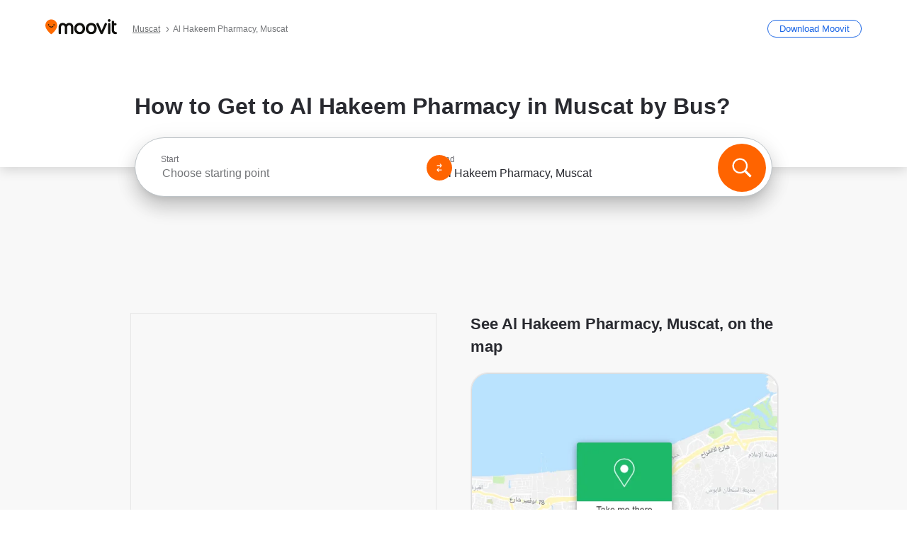

--- FILE ---
content_type: application/javascript
request_url: https://qpzrpqq5gx7fffedb.ay.delivery/floorPrice/qpZRpQQ5gX7FFFedb/js/floorPrice/linreg.min.js
body_size: 104769
content:
window.assertive=window.assertive||{};window.assertive.floorPriceVersion='_21Wed_6';window.assertive.x771977720=(function(){var a=(function(){var a=[["(?<!motorola )Edge[ /](\\d+[\\.\\d]+)","Microsoft Edge"],["EdgiOS[ /](\\d+[\\.\\d]+)","Microsoft Edge"],["EdgA[ /](\\d+[\\.\\d]+)","Microsoft Edge"],["Edg[ /](\\d+[\\.\\d]+)","Microsoft Edge"],[".*Servo.*Firefox(?:/(\\d+[\\.\\d]+))?","Firefox"],["(?!.*Opera[ /])Firefox(?:[ /](\\d+[\\.\\d]+))?","Firefox"],["(?:BonEcho|GranParadiso|Lorentz|Minefield|Namoroka|Shiretoko)[ /](\\d+[\\.\\d]+)","Firefox"],["Chrome(?!book)(?:/(\\d+[\\.\\d]+))?","Chrome"],["Version/(\\d+\\.[\\.\\d]+) .*Safari/|(?:Safari|Safari(?:%20)?%E6%B5%8F%E8%A7%88%E5%99%A8)/?\\d+","Safari"]];for(var b=0;b<a.length;b++)try{a[b][0]=RegExp('(?:^|[^A-Z0-9\-_]|[^A-Z0-9\-]_|sprd-)(?:'+a[b][0]+')','i');}catch(c){a[b][0]={test:function(){return false;}};}return function(){var b="__OTHER__";for(var c=0;c<a.length;c++)if(a[c][0].test(navigator.userAgent)){b=a[c][1];break;}return b;};})();var b=(function(){var a=[["(?:Android API \\d+|\\d+/tclwebkit(?:\\d+[\\.\\d]*))","Android"],["Android Marshmallow","Android"],["(?:Podbean|Podimo)(?:.*)/Android|Rutube(?:TV)?BlackAndroid","Android"],["(?:Android OS|OMDroid)[ /](\\d+[\\.\\d]*)","Android"],["Pinterest for Android/.*; (\\d(?:[\\d\\.]*))\\)$","Android"],["Android; (\\d+[\\.\\d]*); Mobile;","Android"],["[ ]([\\d\\.]+)\\) AppleWebKit.*ROBLOX Android App","Android"],["(?:(?:Orca-)?(?<!like )Android|Adr|AOSP)[ /]?(?:[a-z]+ )?(\\d+[\\.\\d]*)","Android"],["(?:Allview_TX1_Quasar|Cosmote_My_mini_Tab) (\\d+[\\.\\d]*)","Android"],["Android ?(?:jelly bean|Kit Kat|S.O. Ginger Bread|The FireCyano|:) (\\d+[\\.\\d]*)","Android"],["(?:Orca-Android|FB4A).*FBSV/(\\d+[\\.\\d]*);","Android"],[" Adr |DDG-Android|(?<!like )Android|Silk-Accelerated=[a-z]{4,5}","Android"],["(?:TwitterAndroid).*[ /](?:[a-z]+ )?(\\d+[\\.\\d]*)","Android"],["BeyondPod|AntennaPod|Podkicker|DoggCatcher|Player FM|okhttp|Podcatcher Deluxe|Sonos/.+\\(ACR_|Linux x86_64; Quest","Android"],["Linux; diordnA[; ](\\d+[\\.\\d]*)","Android"],["^A/(\\d+[\\.\\d]*)/","Android"],["FBW.+FBSV/(\\d+[\\.\\d]*);","Windows"],["Windows.+OS: (\\d+[\\.\\d]*)","Windows"],["Windows; ?(\\d+[\\.\\d]*);","Windows"],["mingw32|winhttp","Windows"],["(?:Windows(?:-Update-Agent)?|Microsoft-(?:CryptoAPI|Delivery-Optimization|WebDAV-MiniRedir|WNS)|WINDOWS_64)/(\\d+\\.\\d+)","Windows"],["CYGWIN_NT-10.0|Windows NT 10.0|Windows 10","Windows"],["CYGWIN_NT-6.4|Windows NT 6.4|Windows 10|win10","Windows"],["CYGWIN_NT-6.3|Windows NT 6.3|Windows 8.1","Windows"],["CYGWIN_NT-6.2|Windows NT 6.2|Windows 8","Windows"],["CYGWIN_NT-6.1|Windows NT 6.1|Windows 7|win7|Windows \\(6.1","Windows"],["CYGWIN_NT-6.0|Windows NT 6.0|Windows Vista","Windows"],["CYGWIN_NT-5.2|Windows NT 5.2|Windows Server 2003 / XP x64","Windows"],["CYGWIN_NT-5.1|Windows NT 5.1|Windows XP","Windows"],["CYGWIN_NT-5.0|Windows NT 5.0|Windows 2000","Windows"],["CYGWIN_NT-4.0|Windows NT 4.0|WinNT|Windows NT","Windows"],["CYGWIN_ME-4.90|Win 9x 4.90|Windows ME","Windows"],["CYGWIN_98-4.10|Win98|Windows 98","Windows"],["CYGWIN_95-4.0|Win32|Win95|Windows 95|Windows_95","Windows"],["Windows 3.1","Windows"],["Windows|.+win32|Win64|MSDW|HandBrake Win Upd|Microsoft BITS|ms-office; MSOffice","Windows"],["OS/Microsoft_Windows_NT_(\\d+\\.\\d+)","Windows"],["(?:CFNetwork|StudioDisplay)/.+Darwin(?:/|; )(?:[\\d\\.]+).+(?:x86_64|i386|Power%20Macintosh)|(?:x86_64-apple-)?darwin(?:[\\d\\.]+)|PowerMac|com.apple.Safari.SearchHelper|^Safari","Mac"],["Macintosh;Mac OS X \\((\\d+[\\.\\d]+)\\);","Mac"],["Mac[ +]OS[ +]?X(?:[ /,](?:Version )?(\\d+(?:[_\\.]\\d+)+))?","Mac"],["Mac (?:OS/)?(\\d+(?:[_\\.]\\d+)+)","Mac"],["(?:macOS[ /,]|Mac-)(\\d+[\\.\\d]+)","Mac"],["Macintosh; OS X (\\d+[\\.\\d]+)","Mac"],["Darwin|Macintosh|Mac_PowerPC|PPC|Mac PowerPC|iMac|MacBook|macOS|AppleExchangeWebServices|com.apple.trustd|Sonos/.+\\(MDCR_","Mac"],["Linux/(\\d+[\\.\\d]+)","GNU/Linux"],["Linux(?:OS)?[^a-z]|Cinnamon/(?:\\d+[\\.\\d]+)|.+(?:pc|unknown)-linux-gnu","GNU/Linux"]];for(var b=0;b<a.length;b++)try{a[b][0]=RegExp('(?:^|[^A-Z0-9\-_]|[^A-Z0-9\-]_|sprd-)(?:'+a[b][0]+')','i');}catch(c){a[b][0]={test:function(){return false;}};}return function(){var b="__OTHER__";for(var c=0;c<a.length;c++)if(a[c][0].test(navigator.userAgent)){b=a[c][1];break;}return b;};})();function c(){try{if(window.top.location.href)return window.top.location;}catch(a){}return window.location;}return function(c){function d(a){var b=String(a);var c=0,d=b.length,e=0;if(d>0)while(e<d)c=(c<<5)-c+b.charCodeAt(e++)|0;return("x"+c).replace('-','_');}Object.keys(c).forEach(function(a){c[d(a)]=c[a];});function e(a){var b=c.x_1117847891;if(b==null)return undefined;var d=b[a];if(d==0||d==null||Number.isNaN(Number(d)))return undefined;return d;}return{"x_173873537":a(),"x_1182845946":b(),"x3208676":Math.round(new Date().getUTCHours()),"x_899454023":c.x_899454023,"x_2076227591":(function(){try{return Intl.DateTimeFormat().resolvedOptions().timeZone||'';}catch(a){return '';}})(),"x145196172":e(0),"x145196173":e(1),"x145196174":e(2),"x145196175":e(3),"x145196176":e(4),"x1648099346":c.x1648099346,"x_461637081":c.x_461637081,"x_677755891":c.x_677755891,"x1062246621":c.x1062246621,"x_1293530702":c.x_1293530702};};})();window.assertive.x1310419175=(function(){function a(a){var b;if(a[9]>5.125000000000001)if(a[9]>9.805000000000001)if(a[13]>4.500000000000001)b=1.1919270736551182;else b=0.3480237020302437;else b=0.687269848923519;else if(a[3]>1.8277893500000002)if(a[4]>0.7327811500000001)if(a[9]>0.015000000000000001)if(a[13]>643.5000000000001)b=0.26443938932691075;else b=0.40348669567284;else b=1.138039240906771;else if(a[4]>0.25382105000000005)if(a[4]>0.38988695000000007)if(a[13]>288.50000000000006)b=0.28172363642151804;else b=0.541120690326752;else if(a[13]>113.50000000000001)b=0.3005874913045166;else b=0.43354126312482644;else if(a[4]>0.14271635000000002)if(a[13]>31.500000000000004)b=0.2911831088237535;else b=0.3306724847287853;else if(a[13]>19.500000000000004)b=0.2745595235455732;else b=0.2912644524817037;else if(a[9]>0.6650000000000001)if(a[9]>1.7750000000000001)if(a[9]>2.7450000000000006)b=0.44738153094478683;else b=0.3798461580472119;else if(a[9]>1.0950000000000004)if(a[8]>1.3250000000000004)b=0.3522720590077509;else b=0.3322912785906831;else if(a[9]>0.8550000000000001)b=0.3150223421399384;else b=0.30151370657593934;else if(a[4]>0.4228494000000001)if(a[13]>10.500000000000002)if(a[9]>0.30500000000000005)b=0.2820559066059301;else b=0.2598674998328404;else if(a[1]>0.3904507000000001)b=0.28012514410052003;else b=0.2993799708245583;else if(a[9]>0.21500000000000002)if(a[9]>0.37500000000000006)b=0.2810383593738765;else b=0.2668090554617315;else if(a[13]>10.500000000000002)b=0.24818501758281272;else b=0.25745631037341893;var c;if(a[9]>5.385000000000001)if(a[9]>10.890000000000002)if(a[13]>4.500000000000001)c=0.9040762878131112;else c=0.07001252258201388;else if(a[13]>2.5000000000000004)c=0.43028778574399573;else c=0.01647355324771604;else if(a[3]>1.8277893500000002)if(a[4]>0.7327811500000001)if(a[9]>0.015000000000000001)if(a[13]>643.5000000000001)c=0.0004259530491544865;else c=0.14536396066598337;else if(a[4]>0.8860022500000001)c=0.9850413771471874;else if(a[1]>0.23877795000000002)c=0.5290492843472863;else c=0.0206484687184713;else if(a[4]>0.25382105000000005)if(a[4]>0.38988695000000007)if(a[13]>288.50000000000006)c=0.018478180816821715;else c=0.25770372000622555;else if(a[13]>329.50000000000006)c=0.01352738261168719;else c=0.155566828848635;else if(a[4]>0.14271635000000002)c=0.05637040161196546;else if(a[13]>19.500000000000004)c=0.010166237926683749;else c=0.025205732419350042;else if(a[9]>0.6850000000000002)if(a[9]>1.8650000000000004)if(a[9]>2.9150000000000005)c=0.17828860935557014;else c=0.11187349669232896;else if(a[9]>1.1050000000000002)if(a[8]>1.425)c=0.08627643858658679;else c=0.06491686134786057;else if(a[9]>0.9050000000000001)c=0.04908565311453051;else c=0.03634422685635714;else if(a[4]>0.3633937000000001)if(a[13]>10.500000000000002)if(a[9]>0.25500000000000006)c=0.013131177663838247;else c=-0.008455362285687548;else if(a[0]>0.26001110000000005)c=0.02952189751176236;else c=0.0027053279021328693;else if(a[9]>0.16500000000000004)if(a[9]>0.35500000000000004)c=0.013773825010598291;else c=-0.0010650188404400262;else if(a[13]>11.500000000000002)c=-0.015593559708328535;else c=-0.009115611486717443;var d;if(a[9]>6.075)if(a[9]>12.545000000000002)if(a[13]>5.500000000000001)d=0.9014466913202541;else d=0.08408003697710228;else if(a[13]>4.500000000000001)d=0.46001764873241013;else d=0.045519966438074856;else if(a[3]>1.8277893500000002)if(a[4]>0.7327811500000001)if(a[9]>0.015000000000000001)if(a[13]>643.5000000000001)d=0.0004238233091891743;else d=0.16717863381449008;else if(a[4]>0.8860022500000001)d=0.9203774058761779;else if(a[1]>0.23877795000000002)d=0.49365612616307025;else d=0.020489252188119544;else if(a[4]>0.25382105000000005)if(a[4]>0.38988695000000007)if(a[13]>518.5000000000001)d=0.004892529835517223;else d=0.24023120903680859;else if(a[13]>110.50000000000001)d=0.03298444992112498;else d=0.14745086570594615;else if(a[4]>0.14271635000000002)d=0.05241877513751002;else if(a[9]>0.7550000000000001)d=0.048255903230959005;else d=0.016603068936947612;else if(a[9]>0.6050000000000001)if(a[9]>1.8650000000000004)if(a[9]>3.1250000000000004)d=0.17763561195241034;else d=0.10608955669834465;else if(a[9]>1.0250000000000001)if(a[9]>1.3750000000000002)d=0.07437206853544023;else d=0.05486526729145015;else if(a[9]>0.7850000000000001)d=0.03966450860413259;else d=0.028577052848075244;else if(a[4]>0.3633937000000001)if(a[13]>11.500000000000002)if(a[9]>0.22500000000000003)d=0.008779394163822132;else d=-0.008608046811886734;else if(a[0]>0.26001110000000005)d=0.026313794172088702;else d=0.001825701660119249;else if(a[9]>0.14500000000000005)if(a[9]>0.31500000000000006)d=0.009555664265396524;else d=-0.002499105734427091;else if(a[13]>11.500000000000002)d=-0.014569926238545847;else d=-0.008494138428763173;var e;if(a[9]>6.4700000000000015)if(a[9]>11.280000000000003)if(a[13]>4.500000000000001)e=0.8022720310106077;else e=0.06433180750720698;else if(a[13]>3.5000000000000004)e=0.41226197561701944;else e=0.020022570413474137;else if(a[3]>1.8277893500000002)if(a[4]>0.7327811500000001)if(a[9]>0.015000000000000001)e=0.1672249667934498;else if(a[4]>0.8860022500000001)e=0.8599583644697968;else if(a[1]>0.23877795000000002)e=0.4606307457543617;else e=0.020331262364444963;else if(a[4]>0.25382105000000005)if(a[4]>0.38209590000000004)if(a[13]>518.5000000000001)e=0.004843461836576897;else e=0.2236046963449887;else if(a[13]>110.50000000000001)e=0.031696593541359536;else e=0.13676846883921026;else if(a[4]>0.14271635000000002)e=0.04855144644244776;else if(a[9]>0.8250000000000001)e=0.047690033688627065;else e=0.01539283953270757;else if(a[9]>0.7350000000000001)if(a[9]>2.2350000000000008)if(a[9]>3.1250000000000004)if(a[13]>5.500000000000001)e=0.1741932018105792;else e=0.055039927640284037;else e=0.10704863295813893;else if(a[9]>1.2050000000000003)if(a[9]>1.5450000000000002)e=0.07786470871432603;else e=0.05822618938090449;else if(a[8]>0.8750000000000001)e=0.04629917674027029;else e=0.033396830874741885;else if(a[4]>0.6462628500000002)if(a[13]>16.500000000000004)if(a[9]>0.36500000000000005)e=0.01839609726984888;else e=-0.003515449425681781;else if(a[3]>0.27906895000000004)e=0.036985242461133695;else e=0.01796284290852929;else if(a[9]>0.22500000000000003)if(a[9]>0.44500000000000006)e=0.017918692793160464;else e=0.0037582491035816623;else if(a[13]>12.500000000000002)e=-0.012536438930154341;else e=-0.005311390038460467;var f;if(a[9]>4.945000000000001)if(a[9]>8.480000000000002)if(a[13]>3.5000000000000004)f=0.6630550600366893;else f=0.052091770906051;else f=0.2769355101805539;else if(a[3]>1.8277893500000002)if(a[4]>0.7327811500000001)if(a[9]>0.015000000000000001)if(a[13]>220.50000000000003)f=0.0035222800445388744;else f=0.11187431240210813;else if(a[4]>0.8860022500000001)f=0.8035056175455523;else if(a[1]>0.23877795000000002)f=0.42981475124713114;else f=0.020174491233136284;else if(a[4]>0.25382105000000005)if(a[4]>0.38209590000000004)if(a[13]>135.50000000000003)f=0.030185843551217163;else f=0.20350631558926133;else if(a[13]>23.500000000000004)f=0.06420175176199287;else f=0.13387690410582614;else if(a[4]>0.14271635000000002)if(a[13]>19.500000000000004)f=0.020830223791047806;else f=0.05338133606145497;else if(a[13]>19.500000000000004)f=0.0062831902594006105;else f=0.020603504927136425;else if(a[9]>0.5650000000000001)if(a[9]>1.7050000000000003)if(a[9]>2.4950000000000006)f=0.12689829054326912;else f=0.07835828339742484;else if(a[9]>0.9850000000000001)if(a[8]>1.235)f=0.061225025599234366;else f=0.04527546297777442;else if(a[4]>0.33846170000000003)f=0.03035150371839223;else f=0.019449718527238567;else if(a[4]>0.30038380000000003)if(a[13]>10.500000000000002)if(a[9]>0.18500000000000003)f=0.00539911787015129;else f=-0.007745036384757343;else if(a[0]>0.26001110000000005)f=0.022083521238527002;else f=0.000921288061096668;else if(a[9]>0.115)if(a[9]>0.2750000000000001)f=0.005375728880813553;else f=-0.0037607637283364466;else if(a[13]>7.500000000000001)f=-0.01264853630261844;else f=-0.007179821126920675;var g;if(a[9]>6.970000000000001)if(a[9]>13.265000000000002)if(a[13]>5.500000000000001)g=0.7712280741322612;else g=0.07049501205168704;else g=0.3892708913746887;else if(a[3]>1.8277893500000002)if(a[4]>0.7327811500000001)if(a[9]>0.015000000000000001)if(a[9]>1.8650000000000004)g=0.19201896974018642;else g=0.032261752082852306;else if(a[4]>0.8860022500000001)g=0.7507587358114894;else g=0.3977407676811318;else if(a[4]>0.25382105000000005)if(a[4]>0.38988695000000007)if(a[13]>181.50000000000003)g=0.0287215679944122;else g=0.19464118370681363;else if(a[10]>868.5000000000001)g=0.01604675916509114;else g=0.11727465238668897;else if(a[4]>0.14271635000000002)if(a[13]>29.500000000000004)g=0.01601357550603595;else g=0.04786266945207607;else if(a[9]>0.8450000000000001)g=0.046278571110740616;else g=0.012963604769401608;else if(a[9]>0.7350000000000001)if(a[9]>2.2350000000000008)if(a[9]>3.4650000000000003)if(a[13]>5.500000000000001)g=0.16419697225430807;else g=0.03880008486987546;else g=0.09692105974830703;else if(a[9]>1.1450000000000002)if(a[8]>1.485)g=0.07066914536363432;else g=0.05022512513504004;else if(a[4]>0.33846170000000003)g=0.034927801381233345;else g=0.02285053944534525;else if(a[4]>0.22638765000000002)if(a[13]>15.500000000000002)if(a[9]>0.2750000000000001)g=0.009934323439200619;else g=-0.007936544137773002;else if(a[0]>0.23174920000000002)g=0.015031876919307281;else g=-0.0037709525485766257;else if(a[9]>0.10500000000000002)if(a[9]>0.32500000000000007)g=0.007674155206233561;else g=-0.003690894374371301;else if(a[13]>15.500000000000002)g=-0.012492563458434375;else g=-0.008735750986657905;var h;if(a[9]>4.855000000000001)if(a[9]>12.545000000000002)if(a[13]>6.500000000000001)h=0.7106226107248576;else h=0.08200483254203113;else if(a[9]>7.245000000000001)h=0.3580439140011146;else h=0.20647282550434193;else if(a[3]>1.8277893500000002)if(a[4]>0.7327811500000001)if(a[9]>0.015000000000000001)h=0.09435907320261606;else if(a[4]>0.8860022500000001)if(a[1]>0.23877795000000002)h=0.706487047079501;else h=0.024359639104305778;else h=0.37104265087468014;else if(a[4]>0.25382105000000005)if(a[9]>0.015000000000000001)if(a[9]>1.925)h=0.12850291447226672;else h=0.022944609927074762;else if(a[4]>0.38209590000000004)h=0.1896235552767948;else h=0.11811058878092594;else if(a[4]>0.14271635000000002)if(a[13]>18.500000000000004)h=0.01829092967618339;else h=0.04648643540370062;else if(a[13]>16.500000000000004)h=0.0053670838943089706;else h=0.01840823782774647;else if(a[9]>0.5150000000000001)if(a[9]>1.5450000000000002)if(a[9]>2.4950000000000006)h=0.10743061728081105;else h=0.0644193673799715;else if(a[9]>0.9050000000000001)if(a[4]>0.6975830000000002)h=0.045609210156394624;else h=0.033868100508933165;else if(a[4]>0.20380715000000002)h=0.023399017847696442;else h=0.013009026346343691;else if(a[4]>0.6462628500000002)if(a[13]>18.500000000000004)if(a[8]>0.21500000000000002)h=0.005685724143929388;else h=-0.005181311584668378;else if(a[1]>0.3904507000000001)h=0.006607161693363335;else h=0.02451833246382325;else if(a[9]>0.13500000000000004)if(a[13]>6.500000000000001)h=-0.0006106248135583478;else h=0.012036421412694018;else if(a[13]>9.500000000000002)h=-0.010302301811063874;else h=-0.003901035951118552;var i;if(a[9]>4.695000000000001)if(a[9]>9.805000000000001)if(a[13]>6.500000000000001)i=0.5904975454262946;else i=0.09327638793546715;else if(a[13]>4.500000000000001)i=0.2478360734264904;else i=0.03366651571485762;else if(a[3]>1.8277893500000002)if(a[4]>0.7327811500000001)if(a[9]>0.015000000000000001)if(a[13]>220.50000000000003)i=0.0016932289943518773;else i=0.09194277992322782;else if(a[4]>0.8860022500000001)i=0.6558471487090438;else if(a[1]>0.23877795000000002)i=0.3496290567102862;else i=0.014090960232698055;else if(a[4]>0.25382105000000005)if(a[9]>0.015000000000000001)if(a[9]>1.5350000000000004)i=0.10920062530543119;else i=0.01118205042924167;else if(a[4]>0.38209590000000004)i=0.17583358351562048;else i=0.10941244480608306;else if(a[4]>0.17172935000000003)i=0.04138186670516896;else if(a[9]>0.8450000000000001)i=0.03879462363695622;else i=0.011914580432866955;else if(a[9]>0.5150000000000001)if(a[9]>1.385)if(a[9]>2.3950000000000005)if(a[13]>4.500000000000001)i=0.09901018726463848;else i=0.02987312159485711;else i=0.05564872779780366;else if(a[9]>0.9050000000000001)i=0.03424777521767489;else if(a[13]>6.500000000000001)i=0.018052058084588235;else i=0.03154221608436502;else if(a[4]>0.30038380000000003)if(a[13]>6.500000000000001)if(a[13]>32.50000000000001)i=-0.006684794720396384;else i=0.0023643808282923953;else if(a[3]>0.23030015000000004)i=0.023944885314632316;else i=0.00666639085209072;else if(a[9]>0.09500000000000001)if(a[9]>0.26500000000000007)i=0.003387037241075764;else i=-0.0035221085453786783;else if(a[13]>7.500000000000001)i=-0.010186854247238837;else i=-0.005843944563770388;var j;if(a[9]>7.245000000000001)if(a[9]>15.095)j=0.6646114046252929;else if(a[13]>3.5000000000000004)j=0.32831496545052163;else j=0.019206100865592098;else if(a[3]>1.8277893500000002)if(a[4]>0.7327811500000001)if(a[9]>0.015000000000000001)if(a[9]>2.2950000000000004)j=0.17826542707549972;else j=0.030060926283967785;else if(a[4]>0.8860022500000001)if(a[1]>0.23877795000000002)j=0.6173281076585726;else j=0.020484776482124448;else j=0.32312877533477713;else if(a[4]>0.25382105000000005)if(a[4]>0.38988695000000007)if(a[1]>0.23877795000000002)j=0.15543190353939468;else j=0.014589973263711815;else if(a[4]>0.30038380000000003)j=0.06319202111152789;else j=0.11681797892873251;else if(a[9]>1.0850000000000002)j=0.05836112737763648;else if(a[13]>18.500000000000004)j=0.0016261841001367944;else j=0.02135561400730687;else if(a[9]>0.6550000000000001)if(a[9]>2.0050000000000003)if(a[9]>3.4650000000000003)if(a[13]>5.500000000000001)j=0.13113282442483334;else j=0.02839837812309626;else j=0.07266491581008203;else if(a[9]>1.1450000000000002)if(a[4]>0.6975830000000002)j=0.050418312997972815;else j=0.035895932514308074;else if(a[8]>0.8750000000000001)j=0.03036977398397827;else j=0.020092340621591976;else if(a[4]>0.1979293)if(a[13]>7.500000000000001)if(a[9]>0.31500000000000006)j=0.0093259966327494;else j=-0.004599504607030492;else if(a[0]>0.26001110000000005)j=0.017057955456421442;else j=-0.001278018149928;else if(a[9]>0.085)if(a[9]>0.2750000000000001)j=0.003440179049239038;else j=-0.0038424272469178835;else if(a[13]>19.500000000000004)j=-0.01031219281014596;else j=-0.007700972495005179;var k;if(a[9]>7.245000000000001)if(a[9]>16.115000000000006)if(a[13]>4.500000000000001)k=0.6644628462273022;else k=0.03328220213714399;else k=0.30947322626306184;else if(a[3]>1.8277893500000002)if(a[4]>0.7327811500000001)if(a[9]>0.015000000000000001)if(a[9]>2.2950000000000004)k=0.17022275256339547;else k=0.02910477044799526;else if(a[4]>0.8860022500000001)k=0.5729251731513292;else if(a[1]>0.23877795000000002)k=0.30462184930541025;else k=0.011490711099412068;else if(a[4]>0.25382105000000005)if(a[4]>0.38209590000000004)if(a[1]>0.23877795000000002)k=0.1436696099516925;else k=0.014266532751451056;else if(a[4]>0.30038380000000003)k=0.05836865982099403;else k=0.10845730648809487;else if(a[9]>1.0750000000000004)k=0.05507610222742864;else if(a[9]>0.015000000000000001)k=0.0014096670420285756;else k=0.020001509607835283;else if(a[9]>0.6050000000000001)if(a[9]>2.0050000000000003)if(a[9]>3.1250000000000004)if(a[13]>5.500000000000001)k=0.11363731241050248;else k=0.030377623195652195;else k=0.06283014617076937;else if(a[9]>1.1050000000000002)if(a[8]>1.4550000000000003)k=0.05078582015250395;else k=0.033695889017639966;else if(a[6]>0.8450000000000001)k=0.029025215900491598;else k=0.01787996193943861;else if(a[4]>0.6462628500000002)if(a[13]>20.500000000000004)if(a[8]>0.32500000000000007)k=0.009480391039236244;else k=-0.00324204313122518;else if(a[1]>0.3904507000000001)k=0.0044326128508315075;else k=0.020846426589984875;else if(a[9]>0.15500000000000003)if(a[8]>0.41500000000000004)k=0.01065252766023547;else k=0.0006316989826961773;else if(a[13]>16.500000000000004)k=-0.008589072072875134;else k=-0.0038358957665158484;var l;if(a[9]>4.945000000000001)if(a[9]>15.095)if(a[13]>5.500000000000001)l=0.609178194289153;else l=0.054047425764458056;else if(a[3]>1.8277893500000002)l=0.3044405088730897;else l=0.15294392387828468;else if(a[3]>1.8277893500000002)if(a[4]>0.7327811500000001)if(a[9]>0.015000000000000001)l=0.08003003054772799;else if(a[4]>0.8860022500000001)if(a[1]>0.23877795000000002)l=0.5394311084333082;else l=0.01710436133408325;else if(a[1]>0.23877795000000002)l=0.28424278467149355;else l=0.011402108356895218;else if(a[4]>0.25382105000000005)if(a[9]>0.015000000000000001)if(a[9]>2.0650000000000004)l=0.10173323835216284;else l=0.00870368497485289;else if(a[1]>0.23877795000000002)l=0.12084470060877424;else l=0.01202585477185979;else if(a[4]>0.17172935000000003)l=0.03568767986942472;else if(a[9]>0.8450000000000001)l=0.03377766907745409;else l=0.008771093831159602;else if(a[9]>0.47500000000000003)if(a[9]>1.5450000000000002)if(a[9]>2.4950000000000006)l=0.07927525407519892;else if(a[8]>0.9250000000000002)l=0.05466197626375419;else l=0.03507281233117505;else if(a[9]>0.9750000000000001)l=0.029739346699249058;else if(a[13]>7.500000000000001)l=0.013933436371170291;else l=0.025601877523422877;else if(a[4]>0.1941691)if(a[13]>10.500000000000002)if(a[8]>0.16500000000000004)l=0.0021140504846010474;else l=-0.005609471373554736;else if(a[0]>0.26001110000000005)l=0.01354794523483013;else l=-0.00320388307060897;else if(a[9]>0.07500000000000002)if(a[8]>0.24500000000000002)l=0.0020343277097131297;else l=-0.0035351445690834592;else if(a[3]>0.20196650000000002)l=-0.006605692218230303;else l=-0.009088878887432702;var m;if(a[9]>7.245000000000001)if(a[9]>16.115000000000006)if(a[4]>0.11336125000000001)m=0.6027658594405899;else m=0.04032743921570501;else if(a[13]>3.5000000000000004)m=0.2720604506840647;else m=0.015612486506673112;else if(a[3]>1.8277893500000002)if(a[4]>0.7327811500000001)if(a[9]>0.015000000000000001)if(a[9]>2.2950000000000004)m=0.15261747086117436;else m=0.0256334947781959;else if(a[4]>0.8860022500000001)if(a[1]>0.23877795000000002)m=0.5041276502989689;else m=0.017006925069510754;else m=0.2626889980348954;else if(a[4]>0.25382105000000005)if(a[4]>0.38209590000000004)if(a[13]>135.50000000000003)m=0.020266957026188494;else m=0.1249866718480584;else if(a[4]>0.30038380000000003)m=0.04754137147382292;else m=0.09352023635534334;else if(a[9]>1.1250000000000002)m=0.05084036849290391;else if(a[13]>18.500000000000004)m=0.00028670887864497876;else m=0.01738544920810002;else if(a[9]>0.7850000000000001)if(a[9]>2.2350000000000008)if(a[9]>3.9150000000000005)if(a[13]>5.500000000000001)m=0.11210354646620711;else m=0.01859771595001221;else m=0.06181086139875248;else if(a[8]>1.3150000000000002)m=0.0424159957943924;else if(a[4]>0.41863995000000004)m=0.028356909261697757;else m=0.018229034781065384;else if(a[4]>0.6975830000000002)if(a[13]>24.500000000000004)if(a[8]>0.4050000000000001)m=0.012506875873114618;else m=-0.0028236995381776186;else if(a[1]>0.3904507000000001)m=0.004388234709997742;else m=0.018211842351076403;else if(a[9]>0.18500000000000003)if(a[8]>0.44500000000000006)m=0.011169803884760876;else m=0.0017249930250355407;else if(a[4]>0.16281050000000002)m=-0.0027428247549964725;else m=-0.006973687416947927;var n;if(a[9]>7.245000000000001)if(a[9]>17.955000000000002)if(a[13]>4.500000000000001)n=0.5946911257720635;else n=0.02282292701686617;else if(a[3]>1.8277893500000002)n=0.317906176875678;else if(a[13]>6.500000000000001)n=0.15558890790376936;else n=0.02185655275175163;else if(a[3]>1.8277893500000002)if(a[4]>0.7327811500000001)if(a[9]>0.015000000000000001)if(a[9]>1.8650000000000004)n=0.14369943772630997;else n=0.02174898948551859;else if(a[4]>0.8860022500000001)n=0.46792045042609454;else n=0.2450561412098486;else if(a[4]>0.25382105000000005)if(a[4]>0.38988695000000007)if(a[13]>135.50000000000003)n=0.0196068793315838;else n=0.11567078574326231;else if(a[4]>0.30038380000000003)n=0.04424733875671501;else n=0.08682698743537914;else if(a[4]>0.14271635000000002)n=0.02804215485547886;else if(a[9]>0.7550000000000001)n=0.03306654929358336;else n=0.00604110135242108;else if(a[9]>0.5150000000000001)if(a[9]>1.7450000000000003)if(a[9]>3.0850000000000004)if(a[13]>5.500000000000001)n=0.09047331134179505;else n=0.0220262560386498;else n=0.04644529635483328;else if(a[8]>0.9950000000000001)n=0.029449597255217484;else if(a[13]>12.500000000000002)n=0.011496374337657494;else n=0.020569186859267147;else if(a[4]>0.3591759500000001)if(a[13]>6.500000000000001)if(a[0]>0.23174920000000002)n=0.0012769439535926625;else n=-0.00749574628661433;else if(a[1]>0.3904507000000001)n=0.001873955114675037;else n=0.019227680560165435;else if(a[9]>0.07500000000000002)if(a[8]>0.26500000000000007)n=0.0035115451222939016;else n=-0.00222099314169362;else if(a[10]>18.500000000000004)n=-0.007426441127877034;else n=-0.004115987270414395;var o;if(a[9]>6.4700000000000015)if(a[9]>17.955000000000002)if(a[4]>0.11336125000000001)o=0.5711179885695291;else o=0.03564678589047539;else if(a[3]>1.8277893500000002)o=0.2906459988717367;else if(a[13]>6.500000000000001)o=0.14204604132613624;else o=0.020987589796009305;else if(a[3]>1.8277893500000002)if(a[4]>0.7327811500000001)if(a[9]>0.015000000000000001)o=0.1014921594308608;else if(a[4]>0.8150284000000001)if(a[1]>0.23877795000000002)o=0.3808650128082961;else o=0.01785124141819539;else o=0.1058956977355091;else if(a[4]>0.25382105000000005)if(a[4]>0.38209590000000004)if(a[1]>0.23877795000000002)o=0.10534996882458102;else o=0.007652377194172355;else if(a[13]>16.500000000000004)o=0.03112764219106865;else o=0.0732985136535612;else if(a[4]>0.17172935000000003)o=0.030413296210116483;else o=0.008298145251303969;else if(a[9]>0.465)if(a[9]>1.7050000000000003)if(a[9]>3.4650000000000003)o=0.08507184589082448;else if(a[8]>0.9250000000000002)o=0.05432169708129829;else o=0.03127568645455218;else if(a[9]>0.9950000000000001)if(a[4]>0.6975830000000002)o=0.030417660695582247;else o=0.019988150188677882;else if(a[6]>0.7650000000000001)o=0.02035146937199893;else o=0.010423428858937598;else if(a[4]>0.41863995000000004)if(a[9]>0.015000000000000001)if(a[9]>0.14500000000000005)o=0.003464772737286926;else o=-0.007631032014105791;else if(a[13]>55.50000000000001)o=-0.009404837055496612;else o=0.015389647613609765;else if(a[0]>0.26001110000000005)if(a[4]>0.15360810000000003)o=-0.00011186074298552543;else o=-0.005123904015372064;else if(a[9]>0.07500000000000002)o=-0.003615045320172279;else o=-0.008564823692545296;var p;if(a[9]>7.675000000000001)if(a[9]>17.955000000000002)if(a[13]>4.500000000000001)p=0.5380324023093851;else p=0.01889053210481056;else if(a[3]>1.8277893500000002)p=0.2830988676086134;else p=0.13255815138307975;else if(a[3]>1.8277893500000002)if(a[4]>0.7327811500000001)if(a[4]>0.8860022500000001)if(a[1]>0.26440255000000007)p=0.17200426942493063;else if(a[13]>40.50000000000001)p=0.028994619789631353;else p=0.4913118296624285;else if(a[13]>123.50000000000001)p=0.006387580195363138;else if(a[1]>0.23877795000000002)p=0.20952176092423969;else p=0.009069945684621031;else if(a[4]>0.25382105000000005)if(a[4]>0.38988695000000007)if(a[13]>76.50000000000001)p=0.024553895033244896;else p=0.10057413046783083;else if(a[4]>0.33846170000000003)p=0.03480024827560001;else p=0.07431445709932193;else if(a[9]>1.2450000000000003)p=0.04803833533424178;else if(a[9]>0.015000000000000001)p=-0.0009694896336433186;else p=0.01453006182034355;else if(a[9]>0.7850000000000001)if(a[9]>2.4950000000000006)if(a[8]>2.8550000000000004)p=0.08564353245711961;else p=0.05029245956255868;else if(a[8]>1.6150000000000004)p=0.04112090808824709;else if(a[9]>1.235)p=0.026137480414830216;else p=0.01564745510671914;else if(a[4]>0.6975830000000002)if(a[9]>0.015000000000000001)if(a[9]>0.18500000000000003)p=0.0076271097275762015;else p=-0.005971164820641819;else if(a[1]>0.3904507000000001)p=0.0018360289782024298;else p=0.019657614367960798;else if(a[8]>0.2850000000000001)if(a[13]>6.500000000000001)p=0.004478580282049968;else p=0.023513213589377135;else if(a[13]>20.500000000000004)p=-0.005960459306485625;else p=-0.0020675317674114166;var q;if(a[9]>4.695000000000001)if(a[9]>16.115000000000006)if(a[4]>0.11336125000000001)if(a[13]>5.500000000000001)q=0.5093708252311656;else q=0.03098012677037682;else q=0.02688324269165293;else if(a[3]>1.8277893500000002)q=0.22287398574508438;else q=0.10860189556405075;else if(a[3]>1.8277893500000002)if(a[4]>0.7327811500000001)if(a[9]>0.015000000000000001)q=0.053207268291086386;else if(a[4]>0.8860022500000001)if(a[1]>0.26440255000000007)q=0.15701226409812544;else q=0.4698761240731338;else if(a[0]>0.16781375)q=0.19729127280258027;else q=0.009174138498306275;else if(a[4]>0.25382105000000005)if(a[9]>0.015000000000000001)if(a[9]>1.7250000000000003)q=0.061310492999179865;else q=-0.01574860497571704;else if(a[14]>4.500000000000001)q=-0.0018286824482020084;else q=0.0850745805706916;else if(a[4]>0.14271635000000002)q=0.023116584181794655;else q=0.0056327085443150645;else if(a[9]>0.41500000000000004)if(a[9]>1.385)if(a[8]>2.1450000000000005)q=0.056745061390523;else if(a[4]>0.4003099500000001)q=0.037247932266224346;else q=0.02166497057306323;else if(a[8]>0.8450000000000001)if(a[13]>5.500000000000001)q=0.01789962436724876;else q=0.0384719366073368;else if(a[13]>13.500000000000002)q=0.00666067064325808;else q=0.013936739189434538;else if(a[4]>0.19026475000000004)if(a[13]>6.500000000000001)if(a[13]>28.500000000000004)q=-0.004847424255788197;else q=0.0008546252692174497;else if(a[3]>0.23030015000000004)q=0.015584736868394978;else q=0.0008299131319300865;else if(a[9]>0.05500000000000001)q=-0.0018780916737933034;else if(a[3]>0.15335205000000005)q=-0.004782865928636675;else q=-0.00704845384130377;var r;if(a[9]>7.675000000000001)if(a[9]>20.600000000000005)if(a[13]>4.500000000000001)r=0.5234764710104182;else r=-0.0003184811621904373;else if(a[3]>1.8277893500000002)if(a[4]>0.17225305000000005)r=0.2655326304660759;else r=-0.00008033102750778198;else r=0.11864714059074949;else if(a[3]>1.8277893500000002)if(a[4]>0.7327811500000001)if(a[4]>0.9988868500000001)if(a[5]>0.16500000000000004)r=0.017268529267408163;else if(a[0]>0.16781375)r=0.3949259334937378;else r=0.020306772079537898;else if(a[4]>0.9343087500000001)r=-0.005453190406163534;else if(a[13]>101.50000000000001)r=0.008077032901652872;else r=0.20405710105748276;else if(a[4]>0.25382105000000005)if(a[13]>15.500000000000002)if(a[9]>2.9150000000000005)r=0.09344249006606106;else r=0.008000863225779168;else if(a[1]>0.23877795000000002)r=0.08031989629663881;else r=0.0017343713484059878;else if(a[9]>1.2450000000000003)r=0.04419711284733871;else r=0.007686908002889954;else if(a[9]>0.44500000000000006)if(a[9]>1.905)if(a[9]>3.9150000000000005)if(a[13]>5.500000000000001)r=0.08213605012551438;else r=0.006995192952053522;else r=0.03854953055532316;else if(a[8]>1.0950000000000004)r=0.024072639246650446;else if(a[4]>0.20380715000000002)r=0.012187589718856988;else r=0.0036458216157469183;else if(a[4]>0.3591759500000001)if(a[13]>15.500000000000002)if(a[8]>0.12500000000000003)r=0.0010314107557289048;else r=-0.005250590101313993;else if(a[0]>0.26001110000000005)r=0.013034962371673588;else r=-0.0038597482104876764;else if(a[9]>0.085)r=-0.0005883889731972999;else if(a[3]>0.15335205000000005)r=-0.003584336464699042;else r=-0.006386699410996094;var s;if(a[9]>7.675000000000001)if(a[9]>20.600000000000005)if(a[13]>5.500000000000001)s=0.5030031048301467;else s=0.004890112906056442;else if(a[4]>0.7989956000000001)if(a[3]>0.27906895000000004)s=0.26153761428562017;else s=0.05569078796110463;else if(a[13]>6.500000000000001)s=0.11595401200151118;else s=0.001598867956502938;else if(a[3]>1.8277893500000002)if(a[4]>0.7327811500000001)if(a[1]>0.3904507000000001)if(a[13]>102.50000000000001)s=0.0027931045452845443;else s=0.1329659867483244;else if(a[4]>0.8860022500000001)if(a[13]>40.50000000000001)s=0.034982665797123814;else s=0.39897748291621427;else if(a[1]>0.23877795000000002)s=0.17609987764794027;else s=0.004750047863369257;else if(a[4]>0.25382105000000005)if(a[4]>0.38209590000000004)if(a[4]>0.4130517500000001)s=0.05399681226264469;else s=0.1057426055448583;else if(a[9]>2.4950000000000006)s=0.08877955116473475;else s=0.03392284885642461;else s=0.008927217729544022;else if(a[9]>0.7850000000000001)if(a[9]>2.845)if(a[13]>5.500000000000001)s=0.06216693363387868;else s=0.008610323507714037;else if(a[8]>1.6150000000000004)s=0.03437184508398673;else if(a[4]>0.4003099500000001)s=0.01956493477826032;else s=0.010215757472948946;else if(a[4]>0.30038380000000003)if(a[13]>15.500000000000002)if(a[8]>0.34500000000000003)s=0.006936805300632837;else s=-0.0033945557017459006;else if(a[0]>0.26001110000000005)s=0.011096655586321913;else s=-0.0031187431067300035;else if(a[9]>0.07500000000000002)if(a[6]>0.47500000000000003)s=0.008051329669508132;else s=-0.0009714407278962253;else if(a[10]>6.500000000000001)s=-0.0049659971236078815;else s=-0.0017439460110338899;var t;if(a[9]>8.035000000000002)if(a[9]>20.600000000000005)if(a[13]>4.500000000000001)t=0.4784331848436878;else t=-0.00034133946895599363;else if(a[3]>1.8277893500000002)if(a[4]>0.17225305000000005)t=0.2379432617598828;else t=-0.0006596990823745727;else t=0.10371708034905901;else if(a[3]>1.8277893500000002)if(a[4]>0.84413835)if(a[13]>40.50000000000001)t=0.044236249387816146;else if(a[0]>0.16781375)if(a[1]>0.3904507000000001)t=0.13669060930764085;else t=0.323476765263067;else t=0.021078818451053923;else if(a[4]>0.25382105000000005)if(a[4]>0.4957925000000001)t=0.10361934079507233;else if(a[9]>3.1250000000000004)t=0.0919508879952912;else t=0.0421938496603185;else if(a[9]>0.8650000000000001)t=0.034845205631408284;else if(a[9]>0.015000000000000001)t=-0.004865971888779554;else t=0.011375188486613076;else if(a[9]>0.6050000000000001)if(a[9]>2.2950000000000004)if(a[7]>2.4150000000000005)t=0.0716990309549435;else if(a[13]>5.500000000000001)t=0.03916355743308401;else t=0.005605742953955086;else if(a[6]>1.2750000000000001)if(a[13]>12.500000000000002)t=0.024085724354086322;else t=0.04733647737725659;else if(a[4]>0.41863995000000004)t=0.01591939720988562;else t=0.007296691419485642;else if(a[4]>0.18400190000000002)if(a[13]>6.500000000000001)if(a[13]>35.50000000000001)t=-0.003895877342747412;else t=0.0009241677353434927;else if(a[3]>0.17490585000000003)t=0.01185039445923051;else t=-0.004587361345276865;else if(a[9]>0.05500000000000001)if(a[8]>0.20500000000000004)t=0.0015576200764329485;else t=-0.001940931300316552;else if(a[0]>0.23174920000000002)t=-0.003995458868142347;else t=-0.006600894398499972;var u;if(a[9]>8.035000000000002)if(a[9]>20.600000000000005)if(a[13]>5.500000000000001)u=0.4599084487893528;else u=0.004040146267742192;else if(a[4]>0.7989956000000001)if(a[3]>0.27906895000000004)u=0.23390297173964478;else u=0.04655174056986373;else if(a[13]>6.500000000000001)u=0.10085591031552335;else u=0.0005711381991507103;else if(a[3]>1.8277893500000002)if(a[4]>0.84413835)if(a[13]>40.50000000000001)u=0.04266340504690608;else if(a[4]>0.9988868500000001)if(a[1]>0.26440255000000007)u=0.12011062113271351;else u=0.3992286587911944;else if(a[4]>0.9343087500000001)u=-0.02169488982747241;else u=0.17845581316433154;else if(a[4]>0.25382105000000005)if(a[4]>0.4957925000000001)u=0.09638848455030458;else if(a[9]>3.1250000000000004)u=0.08606505122941625;else u=0.03893878031795019;else if(a[9]>1.2750000000000001)u=0.04051520947779506;else u=0.005878737983143638;else if(a[9]>0.41500000000000004)if(a[9]>1.7250000000000003)if(a[9]>3.9150000000000005)u=0.06473891488501492;else if(a[5]>1.4750000000000003)u=0.04569373348052208;else u=0.023876444865883212;else if(a[6]>1.1250000000000002)if(a[13]>6.500000000000001)u=0.017755345104886047;else u=0.05321404801848713;else if(a[4]>0.29884980000000005)u=0.010275689472336778;else u=0.003479947587970392;else if(a[13]>6.500000000000001)if(a[9]>0.115)u=-0.00020427275883873588;else if(a[8]>0.9850000000000001)u=0.03349902800951302;else u=-0.0038995749446145444;else if(a[3]>0.23030015000000004)if(a[4]>0.18400190000000002)u=0.012617864407290005;else u=0.0007735840568898605;else if(a[3]>0.15335205000000005)u=-0.00014296130946644354;else u=-0.006130596816920626;var v;if(a[9]>8.035000000000002)if(a[9]>17.955000000000002)if(a[4]>0.15360810000000003)if(a[13]>5.500000000000001)v=0.4319330919114624;else v=0.021692929853349044;else v=0.02291970069895792;else if(a[13]>6.500000000000001)v=0.1647963392743742;else v=0.018857800998044818;else if(a[3]>1.8277893500000002)if(a[4]>0.84413835)if(a[13]>40.50000000000001)v=0.041146484128061545;else if(a[4]>0.9988868500000001)if(a[1]>0.26440255000000007)v=0.11432999980164715;else v=0.3779959339932356;else if(a[4]>0.9343087500000001)v=-0.021229243085151762;else v=0.1666781505932999;else if(a[4]>0.25282920000000003)if(a[4]>0.38988695000000007)if(a[14]>2.5000000000000004)v=0.03449268354569539;else v=0.081042753864623;else if(a[9]>2.6550000000000007)v=0.07907784481624179;else v=0.025845904213736302;else if(a[9]>1.2750000000000001)v=0.0366836528008646;else if(a[13]>18.500000000000004)v=-0.0037856927920349344;else v=0.009673465078788773;else if(a[9]>0.9950000000000001)if(a[8]>2.6250000000000004)v=0.05422370728111952;else if(a[14]>1.5000000000000002)if(a[7]>1.2750000000000001)v=0.02357621592096324;else v=0.009861133291450717;else if(a[9]>1.8650000000000004)v=0.03690821455001136;else v=0.01956800679532309;else if(a[8]>0.48500000000000004)if(a[8]>1.675)if(a[9]>0.085)v=0.024732095790450513;else v=0.0628648854933421;else if(a[13]>7.500000000000001)v=0.006559942594501413;else v=0.023767788614457337;else if(a[4]>0.8860022500000001)if(a[3]>0.27906895000000004)v=0.018584749416413995;else v=0.0034348347734065826;else if(a[0]>0.23174920000000002)v=-0.0014474460549820027;else v=-0.006240089736948981;var w;if(a[9]>8.480000000000002)if(a[9]>20.600000000000005)if(a[13]>6.500000000000001)w=0.42531223231935067;else w=0.008291648167282789;else if(a[3]>1.8277893500000002)if(a[4]>0.20880350000000003)w=0.20240741454075384;else w=0.000612631081792053;else w=0.08098603763355242;else if(a[3]>1.8277893500000002)if(a[4]>0.8150284000000001)if(a[4]>0.9988868500000001)if(a[6]>0.16500000000000004)w=0.023151731638330744;else if(a[1]>0.26440255000000007)w=0.11043594365532881;else w=0.3572706716497006;else if(a[4]>0.9343087500000001)if(a[11]>4.500000000000001)w=0.023489445434214457;else w=-0.031053634842386223;else if(a[1]>0.23877795000000002)w=0.1490268200132937;else w=0.0011682235558996092;else if(a[4]>0.25282920000000003)if(a[13]>15.500000000000002)if(a[9]>2.9150000000000005)w=0.0702625719916969;else w=-0.0032305704037999873;else if(a[2]>0.2583171)w=0.07121725302233405;else w=0.04009885891041882;else if(a[9]>0.8350000000000001)w=0.028677320439842557;else if(a[9]>0.015000000000000001)w=-0.005346786316558117;else w=0.009076919210564579;else if(a[8]>0.8750000000000001)if(a[8]>4.0200000000000005)w=0.07146045618177062;else if(a[8]>1.6150000000000004)if(a[6]>0.7450000000000001)w=0.03517643283653275;else w=0.020316726093682243;else w=0.013304835923551857;else if(a[9]>0.32500000000000007)if(a[13]>12.500000000000002)w=0.0032163136500508943;else if(a[9]>1.4150000000000003)w=0.029919048268135025;else w=0.009551183935072722;else if(a[13]>6.500000000000001)if(a[9]>0.10500000000000002)w=-0.0006932421297635903;else w=-0.0034467853788454073;else if(a[3]>0.23030015000000004)w=0.00504082556202667;else w=-0.0032234790764957546;var x;if(a[9]>8.765000000000002)if(a[9]>20.600000000000005)if(a[13]>6.500000000000001)x=0.40682376064303444;else x=0.008222345053260006;else if(a[3]>1.8277893500000002)if(a[4]>0.20880350000000003)x=0.1945605742488572;else x=0.0006094249832295926;else x=0.07372269280023772;else if(a[3]>1.8277893500000002)if(a[4]>0.84413835)if(a[4]>0.9988868500000001)if(a[5]>0.16500000000000004)x=0.019758104062886632;else if(a[1]>0.26440255000000007)x=0.10511606913115686;else x=0.33674126613224886;else if(a[4]>0.9343087500000001)x=-0.009991607909389943;else if(a[14]>4.500000000000001)x=0.01361704173015524;else x=0.1490064272042513;else if(a[4]>0.38209590000000004)if(a[9]>0.14500000000000005)if(a[9]>2.9150000000000005)x=0.05916974229137814;else x=-0.01404386977785985;else if(a[1]>0.23877795000000002)x=0.07576877470206293;else x=-0.003226708187622593;else if(a[9]>2.3650000000000007)x=0.07435971307935663;else if(a[13]>13.500000000000002)x=-0.004143383699017571;else x=0.01785764866020879;else if(a[9]>1.0350000000000004)if(a[9]>3.8150000000000004)x=0.055890070400637024;else if(a[8]>1.8450000000000004)x=0.0291961338876225;else if(a[4]>0.6975830000000002)x=0.019214952349169336;else x=0.008777640866941407;else if(a[4]>0.41863995000000004)if(a[0]>0.23174920000000002)if(a[9]>0.015000000000000001)x=0.002359850253474116;else x=0.012425519075138263;else if(a[4]>0.8860022500000001)x=0.006329483384351143;else x=-0.005932309984090604;else if(a[7]>0.23500000000000001)if(a[13]>6.500000000000001)x=0.0026010667465323593;else x=0.018776271463565194;else if(a[0]>0.26001110000000005)x=-0.0016957494343921892;else x=-0.005041735866418444;var y;if(a[9]>8.765000000000002)if(a[9]>20.600000000000005)if(a[13]>6.500000000000001)y=0.38913901526906175;else y=0.00815362117539591;else if(a[3]>1.8277893500000002)if(a[4]>0.20880350000000003)y=0.18247002191142417;else y=0.0006062356111045196;else if(a[13]>20.500000000000004)y=0.09870942812246516;else y=0.028130949561360686;else if(a[3]>1.8277893500000002)if(a[4]>0.84413835)if(a[4]>0.9988868500000001)if(a[5]>0.16500000000000004)y=0.019322852950165236;else if(a[1]>0.26440255000000007)y=0.0999536113878724;else y=0.31864417966773134;else if(a[4]>0.9343087500000001)y=-0.009738517809905332;else if(a[1]>0.23877795000000002)y=0.13679014563542063;else y=-0.0005182297858449843;else if(a[4]>0.17225305000000005)if(a[4]>0.4957925000000001)y=0.07541305958872214;else if(a[4]>0.4130517500000001)y=0.0012450135841651287;else y=0.038428411499999385;else if(a[9]>0.7350000000000001)y=0.022406625693009007;else y=0.0008280932494731498;else if(a[8]>0.6650000000000001)if(a[8]>4.0200000000000005)y=0.06482869475190497;else if(a[7]>1.5250000000000001)if(a[9]>2.0450000000000004)y=0.036101863164968696;else y=0.020293438805117314;else if(a[9]>0.015000000000000001)y=0.009618566119677315;else y=0.035140524366374194;else if(a[4]>0.6975830000000002)if(a[8]>0.015000000000000001)if(a[8]>0.15500000000000003)y=0.002261695812877765;else y=-0.005771033745530222;else if(a[1]>0.3904507000000001)y=-0.0006558271117859343;else y=0.01401577286026495;else if(a[0]>0.23174920000000002)if(a[13]>14.500000000000002)y=-0.0026834994581725535;else y=0.001135562338002822;else if(a[13]>9.500000000000002)y=-0.004012384909364451;else y=-0.008560869870460884;var z;if(a[9]>9.805000000000001)if(a[9]>25.180000000000003)z=0.3897648837588868;else if(a[3]>1.8277893500000002)z=0.1964000294094513;else if(a[13]>13.500000000000002)if(a[1]>0.26440255000000007)z=0.0022679964660050032;else z=0.09260102184805258;else z=0.014550172978121301;else if(a[3]>1.8277893500000002)if(a[4]>0.7327811500000001)if(a[4]>0.8860022500000001)if(a[1]>0.26440255000000007)if(a[1]>0.33094110000000004)z=0.09994058190181793;else z=0.00006227593762534006;else if(a[1]>0.23877795000000002)z=0.28797731328124226;else z=0.0011401467256881624;else if(a[1]>0.23877795000000002)if(a[0]>0.16781375)z=0.10380356562345279;else z=-0.0008895050601379291;else z=-0.002714976664160339;else if(a[4]>0.17225305000000005)if(a[13]>18.500000000000004)if(a[9]>2.2350000000000008)z=0.04845190592029759;else z=-0.012526733419977214;else if(a[2]>0.2583171)z=0.05481036372363929;else z=0.027908696352688882;else z=0.00230213309733394;else if(a[9]>0.36500000000000005)if(a[9]>3.0850000000000004)if(a[7]>2.4150000000000005)z=0.0660831690498762;else if(a[13]>6.500000000000001)z=0.03514960732896751;else z=-0.012325421700597906;else if(a[6]>1.2650000000000003)if(a[13]>6.500000000000001)z=0.01685847256297042;else z=0.049080266155578645;else if(a[14]>1.5000000000000002)z=0.003941339322844092;else z=0.010355319914578756;else if(a[4]>0.15360810000000003)if(a[13]>17.500000000000004)if(a[8]>0.10500000000000002)z=0.0004205251065996678;else z=-0.003787260639491406;else if(a[0]>0.26001110000000005)z=0.006220775798020488;else z=-0.004323801891945651;else if(a[9]>0.045000000000000005)z=-0.001039776592855161;else z=-0.0033970480182668166;var A;if(a[9]>10.400000000000002)if(a[9]>25.180000000000003)if(a[4]>0.25382105000000005)A=0.38637227978807664;else A=0.012034992789044793;else if(a[3]>1.8277893500000002)A=0.19158073221313693;else if(a[13]>13.500000000000002)A=0.07737712360618845;else A=0.011525063009234482;else if(a[3]>1.8277893500000002)if(a[4]>0.7327811500000001)if(a[4]>0.9988868500000001)if(a[1]>0.26440255000000007)if(a[10]>127.50000000000001)A=0.00038576409901891435;else A=0.09821255402894229;else if(a[0]>0.16781375)A=0.28512136906674057;else A=-0.0024340906631515687;else if(a[4]>0.9343087500000001)if(a[11]>4.500000000000001)A=0.022001669184665458;else A=-0.03021756847455402;else if(a[13]>123.50000000000001)A=0.0003113932192810183;else A=0.1112716883151917;else if(a[4]>0.17225305000000005)if(a[13]>14.500000000000002)if(a[9]>2.7050000000000005)A=0.05169683131823255;else A=-0.005154423416927777;else if(a[2]>0.2583171)A=0.05206474301121115;else A=0.02654185344143954;else A=0.002080585848915475;else if(a[8]>1.155)if(a[8]>4.0200000000000005)if(a[4]>0.11616675000000001)A=0.06591868871111849;else A=0.008751557018081455;else if(a[6]>2.0450000000000004)A=0.029447156094392263;else if(a[9]>0.015000000000000001)A=0.012955997908131177;else A=0.040950173810979616;else if(a[9]>0.34500000000000003)if(a[13]>13.500000000000002)A=0.0027696249550721737;else if(a[9]>3.4650000000000003)A=0.04697970656949842;else A=0.00925688727600265;else if(a[3]>0.15335205000000005)if(a[13]>10.500000000000002)A=-0.0020325259750622686;else A=0.002515239382098643;else if(a[4]>0.8860022500000001)A=0.0027368394816668445;else A=-0.003722999124143964;var B;if(a[9]>10.400000000000002)if(a[9]>25.180000000000003)B=0.36417582303608925;else if(a[3]>1.8277893500000002)B=0.18046869811985222;else if(a[13]>13.500000000000002)B=0.07376261490889297;else B=0.01100334924312818;else if(a[3]>1.8277893500000002)if(a[4]>0.84413835)if(a[4]>0.9988868500000001)if(a[13]>40.50000000000001)B=0.031184711852613012;else if(a[0]>0.16781375)B=0.23736896365485943;else B=-0.0019140432466416668;else if(a[4]>0.9343087500000001)B=-0.00995204565935577;else if(a[0]>0.16781375)B=0.11295236505061251;else B=0.000969182862102656;else if(a[4]>0.38209590000000004)if(a[4]>0.4130517500000001)if(a[4]>0.4566316000000001)B=0.06027237129215911;else B=-0.008842717885189467;else if(a[14]>5.500000000000001)B=0.011484890640174661;else B=0.08221176940423633;else if(a[9]>2.3650000000000007)B=0.0620801969030945;else if(a[13]>10.500000000000002)B=-0.0037070195015832044;else B=0.014382275537523205;else if(a[9]>1.3350000000000002)if(a[9]>3.9150000000000005)if(a[7]>2.4150000000000005)B=0.07425268330103295;else if(a[13]>6.500000000000001)B=0.037037964834372376;else B=-0.017492796902855236;else if(a[4]>0.7663112000000001)B=0.02269975533206435;else if(a[7]>0.7250000000000001)B=0.02032488608598271;else B=0.0038283498977374347;else if(a[8]>0.5150000000000001)if(a[13]>5.500000000000001)if(a[8]>3.1150000000000007)B=0.03385929722738911;else B=0.005502100239293334;else B=0.02793537776795435;else if(a[4]>0.16281050000000002)if(a[13]>20.500000000000004)B=-0.0022705946463584398;else B=0.0032881325265080507;else if(a[9]>0.045000000000000005)B=-0.0008096660607442755;else B=-0.0029914854152934996;var C;if(a[9]>12.545000000000002)if(a[4]>0.28423595000000007)if(a[9]>16.115000000000006)C=0.3118549215478329;else C=0.09593365905635205;else if(a[3]>0.24992040000000004)C=0.05452227886894653;else C=-0.018009236636227124;else if(a[3]>1.8277893500000002)if(a[4]>0.8150284000000001)if(a[4]>0.8860022500000001)if(a[1]>0.26440255000000007)if(a[4]>1.0440705000000003)C=0.0018672994354863963;else C=0.0856647047575336;else if(a[1]>0.23877795000000002)C=0.24647659231029767;else C=-0.0012940369950439077;else if(a[0]>0.16781375)if(a[1]>0.23877795000000002)C=0.08551289057168844;else C=-0.006083204191425004;else C=-0.003398253271428261;else if(a[4]>0.38209590000000004)if(a[4]>0.4130517500000001)if(a[4]>0.4566316000000001)C=0.05075511403877829;else C=-0.008440345783838524;else if(a[14]>5.500000000000001)C=0.012745654623519606;else C=0.07680873666914304;else if(a[9]>2.3650000000000007)C=0.05949200490591025;else if(a[9]>0.015000000000000001)C=-0.006280064774296545;else C=0.011336743097541692;else if(a[8]>1.6150000000000004)if(a[8]>4.675000000000001)C=0.06421021360952547;else if(a[5]>2.4200000000000004)C=0.03423888238634055;else if(a[4]>0.5557679000000001)C=0.02393886183880687;else C=0.009585785382419762;else if(a[9]>0.2850000000000001)if(a[13]>11.500000000000002)if(a[7]>0.9550000000000001)C=0.008824166020642262;else C=0.0019199636605826626;else if(a[9]>1.8450000000000004)C=0.02713483482354968;else C=0.007991101047087506;else if(a[4]>1.0204406000000004)if(a[9]>0.015000000000000001)C=-0.0017911555032463528;else C=0.013640440249847853;else if(a[0]>0.3314601000000001)C=-0.0072818118747151085;else C=-0.0011972670669960575;var D;if(a[9]>12.545000000000002)if(a[4]>0.28423595000000007)if(a[9]>17.955000000000002)D=0.31521503098895937;else if(a[13]>6.500000000000001)D=0.11579393182578915;else D=-0.005979101341891001;else if(a[3]>0.24992040000000004)D=0.05298061586787989;else D=-0.017752667211506465;else if(a[3]>1.8277893500000002)if(a[4]>0.84413835)if(a[4]>0.9988868500000001)if(a[1]>0.26440255000000007)if(a[4]>1.0440705000000003)D=0.0018374227077265581;else D=0.08424490536494733;else if(a[0]>0.16781375)D=0.24335787751862956;else D=-0.004296745165914029;else if(a[4]>0.9343087500000001)if(a[10]>22.500000000000004)D=0.01955655400418053;else D=-0.03206062773516648;else if(a[1]>0.23877795000000002)D=0.09850189420884237;else D=-0.0007500469565391541;else if(a[4]>0.4003099500000001)if(a[4]>0.4130517500000001)if(a[4]>0.4566316000000001)D=0.05216468319812699;else D=-0.007868998976104343;else if(a[13]>81.50000000000001)D=0.001172026979451731;else D=0.06976092472503675;else if(a[9]>2.2350000000000008)D=0.05392353690448053;else if(a[13]>10.500000000000002)D=-0.003796472539974955;else D=0.012658725326762477;else if(a[8]>1.675)if(a[8]>4.675000000000001)D=0.059778357864588016;else D=0.01841749246345324;else if(a[9]>0.25500000000000006)if(a[13]>10.500000000000002)if(a[7]>0.7850000000000001)D=0.007193868231347684;else D=0.001580174165274261;else if(a[4]>0.20880350000000003)D=0.012952164533408844;else D=0.001180054191526652;else if(a[3]>0.20196650000000002)if(a[13]>7.500000000000001)D=-0.0015049791942206342;else D=0.0029370254902759342;else if(a[14]>1.5000000000000002)D=-0.0021169534275332184;else D=-0.005897452742995517;var E;if(a[9]>12.545000000000002)if(a[9]>25.180000000000003)if(a[4]>0.25382105000000005)E=0.3415865435053708;else E=0.009557655600853908;else if(a[3]>1.8277893500000002)E=0.1693636056431867;else if(a[13]>27.500000000000004)E=0.0536889790532724;else if(a[13]>9.500000000000002)if(a[4]>0.41863995000000004)E=-0.0411479168261091;else E=0.015781182314905415;else E=0.020352118096546183;else if(a[3]>1.8277893500000002)if(a[4]>0.8860022500000001)if(a[1]>0.26440255000000007)if(a[2]>0.28377300000000005)E=-0.0026715271733151777;else if(a[1]>0.33094110000000004)E=0.07940196113133802;else E=-0.0004576087482169229;else if(a[1]>0.23877795000000002)if(a[14]>3.5000000000000004)E=0.010793216748293056;else E=0.23244451021548834;else E=-0.00239700259342138;else if(a[4]>0.4957925000000001)if(a[2]>0.24437170000000003)if(a[1]>0.23877795000000002)E=0.0699139597763942;else E=-0.005582272882213978;else E=0.01231067151678102;else if(a[9]>3.4650000000000003)E=0.05733943009143999;else if(a[9]>0.015000000000000001)E=-0.0046784141942622275;else E=0.014175692188233452;else if(a[7]>2.6650000000000005)if(a[9]>3.9150000000000005)if(a[0]>0.26001110000000005)E=0.07497022237903463;else E=-0.0028275348259362695;else E=0.027747764552224205;else if(a[9]>0.36500000000000005)if(a[9]>1.3350000000000002)if(a[10]>13.500000000000002)E=0.008383616148388052;else E=0.025437965416014383;else if(a[13]>6.500000000000001)E=0.002890481437134618;else E=0.010381226182135299;else if(a[0]>0.23174920000000002)if(a[4]>0.3739932000000001)E=0.0036623440417379856;else E=-0.0012778384032979017;else if(a[4]>0.8860022500000001)E=0.005533669687240342;else E=-0.004139858996959455;var F;if(a[9]>12.545000000000002)if(a[9]>25.180000000000003)if(a[4]>0.25382105000000005)F=0.33046135210472605;else F=0.009501017608024456;else if(a[3]>1.8277893500000002)F=0.1610123749118527;else if(a[13]>27.500000000000004)F=0.05243285915339893;else if(a[13]>9.500000000000002)if(a[4]>0.41863995000000004)F=-0.04042782741288344;else F=0.01532971332938564;else F=0.01979043542362717;else if(a[3]>1.8277893500000002)if(a[4]>0.8860022500000001)if(a[1]>0.26440255000000007)if(a[2]>0.26889280000000004)F=0.0065842109928550595;else F=0.0748121876488626;else if(a[13]>576.5000000000001)F=-0.010051309665044148;else if(a[0]>0.16781375)F=0.21361221604758643;else F=-0.003701791669193067;else if(a[4]>0.4003099500000001)if(a[4]>0.5557679000000001)if(a[2]>0.2539021000000001)F=0.07550447610078065;else F=0.032797674949322383;else if(a[4]>0.4130517500000001)F=0.0028272127235086496;else F=0.05778495085455543;else if(a[9]>2.2350000000000008)F=0.049097108943968085;else if(a[13]>10.500000000000002)F=-0.003700529806970441;else F=0.010707458890896393;else if(a[7]>2.3850000000000002)if(a[9]>4.055000000000001)if(a[8]>0.44500000000000006)F=0.07194328325283288;else F=-0.004568438728650411;else F=0.024039902041182754;else if(a[8]>0.48500000000000004)if(a[9]>0.015000000000000001)if(a[13]>5.500000000000001)F=0.005037609999831056;else F=0.017081154682712534;else if(a[8]>0.8950000000000001)F=0.04960179841127398;else F=0.009947456928373066;else if(a[4]>1.0204406000000004)if(a[8]>0.015000000000000001)F=-0.002160502223800239;else F=0.012814332990977092;else if(a[0]>0.3314601000000001)F=-0.006476439929297771;else F=-0.0007609621369113248;var G;if(a[9]>13.265000000000002)if(a[4]>0.28423595000000007)if(a[13]>94.50000000000001)G=0.004746779039865587;else if(a[13]>5.500000000000001)G=0.2466967744084543;else G=0.014041121476133105;else if(a[3]>0.24992040000000004)G=0.04667591026365357;else G=-0.02311370412730638;else if(a[3]>1.8277893500000002)if(a[4]>0.8860022500000001)if(a[1]>0.26440255000000007)if(a[4]>1.0440705000000003)if(a[4]>1.0993055000000003)G=0.01685934747841845;else G=-0.01487629540472753;else if(a[2]>0.27924180000000004)G=0.0006626879397533937;else G=0.0751126713444193;else if(a[13]>576.5000000000001)G=-0.009991746198983839;else if(a[1]>0.23877795000000002)G=0.20180384084418065;else G=-0.0035115596513415493;else if(a[4]>0.4957925000000001)if(a[2]>0.2488731)if(a[1]>0.23877795000000002)G=0.06500245980859848;else G=-0.007369893315978147;else if(a[1]>0.3904507000000001)G=0.001142815773262026;else G=0.031208118244356386;else if(a[9]>3.4650000000000003)G=0.05241799818929949;else if(a[9]>0.015000000000000001)G=-0.004608322740773553;else G=0.012305574394550926;else if(a[6]>2.8550000000000004)if(a[6]>5.920000000000001)if(a[1]>0.3904507000000001)G=0.00755935369264683;else G=0.074055004529184;else G=0.026455207592320132;else if(a[4]>0.33846170000000003)if(a[13]>24.500000000000004)if(a[9]>0.07500000000000002)G=0.0012307691105521196;else G=-0.0041517187758437655;else if(a[0]>0.23174920000000002)G=0.007093651431518182;else G=-0.00340323554262536;else if(a[7]>0.20500000000000004)if(a[7]>4.335000000000001)G=0.0296839673285441;else G=0.0023188961831252988;else if(a[4]>0.10499085000000001)G=-0.0009177904798578703;else G=-0.002848020567115744;var H;if(a[9]>12.545000000000002)if(a[9]>25.180000000000003)if(a[13]>6.500000000000001)H=0.3117618505583531;else H=0.007245448430379232;else if(a[3]>1.8277893500000002)H=0.1432980174609386;else if(a[13]>27.500000000000004)H=0.04786818367534511;else H=-0.0051699487295406325;else if(a[3]>1.8277893500000002)if(a[4]>0.8150284000000001)if(a[4]>0.9988868500000001)if(a[5]>0.16500000000000004)if(a[6]>3.1850000000000005)H=0.028953740464357457;else H=-0.02143649928670534;else if(a[4]>1.0440705000000003)H=0.00940721144816061;else H=0.17901471343557124;else if(a[4]>0.9151453000000002)if(a[11]>13.500000000000002)H=0.01764434657636143;else H=-0.03802583639255979;else if(a[0]>0.3314601000000001)H=0.02106960151889556;else H=0.08502603540471473;else if(a[4]>0.17225305000000005)if(a[14]>2.5000000000000004)if(a[9]>3.1250000000000004)H=0.03690216344823866;else H=-0.014601758081811878;else if(a[2]>0.2583171)H=0.038250649391835326;else H=0.014657467899338136;else if(a[9]>0.5250000000000001)H=0.016712487552968416;else H=-0.002665051016597403;else if(a[8]>2.1450000000000005)if(a[8]>6.1400000000000015)if(a[1]>0.3904507000000001)H=0.002681054756796175;else H=0.06678515836268663;else if(a[5]>1.6050000000000002)H=0.031411956470077225;else H=0.012064525483244867;else if(a[4]>0.20880350000000003)if(a[13]>16.500000000000004)if(a[9]>0.09500000000000001)H=0.0011937858815240512;else H=-0.002670784039753408;else if(a[0]>0.3314601000000001)H=-0.008452626179610304;else H=0.005723096387486015;else if(a[8]>0.06500000000000002)H=0.00012142441907231459;else if(a[4]>0.09778650000000001)H=-0.0014440327227392246;else H=-0.0032563481138334484;var I;if(a[9]>13.265000000000002)if(a[9]>25.180000000000003)if(a[4]>0.25382105000000005)I=0.3027349988250393;else I=0.008036516319822383;else if(a[3]>1.8277893500000002)I=0.1352632117050352;else if(a[14]>1.5000000000000002)if(a[13]>17.500000000000004)if(a[4]>0.41863995000000004)I=-0.016855414790265703;else I=0.04973016146439404;else I=-0.05256749845172629;else if(a[2]>0.24578955000000002)I=0.05172144142471425;else I=-0.003742761466561294;else if(a[9]>3.9150000000000005)if(a[13]>6.500000000000001)if(a[12]>97.50000000000001)I=0.0008477923699174216;else I=0.053659185297817207;else if(a[7]>4.335000000000001)I=0.03985287777249361;else if(a[12]>1.5000000000000002)if(a[3]>1.8277893500000002)I=0.014094445769658346;else I=-0.033859986667565366;else I=0.01850331412498341;else if(a[3]>1.8277893500000002)if(a[4]>0.8860022500000001)if(a[9]>0.14500000000000005)if(a[8]>2.2050000000000005)I=0.004918794747442007;else I=-0.031146643088414118;else if(a[1]>0.26440255000000007)I=0.03803805391541127;else I=0.19187017185867972;else if(a[4]>0.4957925000000001)if(a[9]>0.015000000000000001)I=-0.02135592503762737;else I=0.05628625381825745;else if(a[4]>0.14271635000000002)I=0.012612254241238637;else I=-0.0016658081063521879;else if(a[7]>0.6150000000000001)if(a[13]>7.500000000000001)if(a[8]>1.425)I=0.013332621585024046;else I=0.004697615095950164;else if(a[3]>0.20196650000000002)I=0.031122452409829804;else I=0.0036383083932004707;else if(a[3]>0.15335205000000005)if(a[13]>14.500000000000002)I=-0.0012884411369624813;else I=0.0022611982932889438;else if(a[14]>2.5000000000000004)I=-0.0018098651750910904;else I=-0.004700206407728347;var J;if(a[9]>13.265000000000002)if(a[9]>25.180000000000003)if(a[13]>6.500000000000001)J=0.29236382236180936;else J=0.006137236791236378;else if(a[3]>1.8277893500000002)J=0.12912659629641846;else if(a[14]>1.5000000000000002)if(a[13]>17.500000000000004)if(a[4]>0.41863995000000004)J=-0.016696775765979992;else J=0.04875055302926644;else J=-0.05134465243588102;else J=0.04499936258857537;else if(a[3]>1.8277893500000002)if(a[4]>0.8860022500000001)if(a[1]>0.26440255000000007)if(a[1]>0.33094110000000004)if(a[2]>0.26889280000000004)J=0.004663512054240811;else J=0.06486630713442193;else J=-0.0036758760655490803;else if(a[0]>0.16781375)if(a[13]>33.50000000000001)J=0.01566713566592646;else J=0.18135223171262127;else J=-0.008395122332356827;else if(a[4]>0.4003099500000001)if(a[9]>0.015000000000000001)if(a[9]>3.9150000000000005)J=0.040248981549084795;else J=-0.018736474447921647;else if(a[0]>0.16781375)J=0.04777013181871841;else J=-0.00007183156075312736;else if(a[9]>1.5150000000000003)J=0.035899702642136856;else if(a[9]>0.015000000000000001)J=-0.00829434314505003;else J=0.006468873374883955;else if(a[7]>3.9650000000000003)if(a[4]>0.11616675000000001)J=0.050073027369296856;else J=0.005421862204680006;else if(a[9]>1.1450000000000002)if(a[10]>13.500000000000002)if(a[7]>0.5750000000000001)J=0.011269193847702603;else J=0.0006584630260408811;else if(a[9]>3.4650000000000003)J=0.04250278865059728;else J=0.01415443989815928;else if(a[0]>0.23174920000000002)if(a[4]>0.3739932000000001)J=0.003297282675507881;else J=-0.000775160903772709;else if(a[4]>0.8860022500000001)J=0.004186625331769577;else J=-0.003467985326764469;var K;if(a[9]>13.265000000000002)if(a[9]>25.180000000000003)if(a[4]>0.25382105000000005)K=0.28398666467443995;else K=0.006751078411384865;else if(a[3]>1.8277893500000002)K=0.12326838452766768;else if(a[14]>1.5000000000000002)if(a[13]>17.500000000000004)if(a[4]>0.41863995000000004)K=-0.016539629427825706;else K=0.047790239797764686;else K=-0.05015025079391245;else if(a[2]>0.2539021000000001)K=0.0516579837775832;else K=-0.0012220847301406038;else if(a[9]>3.9150000000000005)if(a[7]>2.345)if(a[8]>0.44500000000000006)K=0.06452631940896658;else K=-0.003619073004607695;else if(a[13]>6.500000000000001)if(a[6]>0.24500000000000002)K=0.0020290547411472575;else K=0.041416100245931856;else if(a[12]>1.5000000000000002)if(a[3]>1.8277893500000002)K=0.01323731541993755;else K=-0.03379273262484727;else K=0.01787438905516336;else if(a[3]>1.8277893500000002)if(a[4]>0.9988868500000001)if(a[7]>0.085)K=-0.025171424496558403;else if(a[1]>0.3904507000000001)K=0.034660053692192216;else K=0.17385867356369414;else if(a[4]>0.4957925000000001)if(a[4]>0.9151453000000002)K=-0.05001028137871909;else K=0.04831238694934136;else if(a[10]>32.50000000000001)K=-0.003959885579832449;else K=0.009296886716775735;else if(a[7]>0.5350000000000001)if(a[13]>6.500000000000001)if(a[7]>1.1250000000000002)K=0.009013215829970398;else K=0.0029331497720847524;else if(a[3]>0.20196650000000002)K=0.02902625793025632;else K=0.0032086500064706586;else if(a[3]>0.15335205000000005)if(a[13]>22.500000000000004)K=-0.0015496040651330188;else K=0.001702375998070425;else if(a[14]>2.5000000000000004)K=-0.0016205737518814776;else K=-0.004308169943660371;var L;if(a[9]>13.265000000000002)if(a[9]>25.180000000000003)if(a[13]>6.500000000000001)L=0.27417218950736266;else L=0.005102481923742086;else if(a[3]>1.8277893500000002)L=0.11767594880355901;else if(a[14]>1.5000000000000002)if(a[13]>17.500000000000004)if(a[4]>0.41863995000000004)L=-0.016383962361251607;else L=0.04684884393035467;else L=-0.04898363551349505;else L=0.04243469523254936;else if(a[9]>3.9150000000000005)if(a[7]>4.2200000000000015)if(a[8]>0.44500000000000006)L=0.06276416835040462;else L=-0.004409911368042231;else if(a[13]>6.500000000000001)if(a[3]>0.30081080000000004)L=0.0444803382157857;else if(a[13]>13.500000000000002)L=0.004512312813340771;else L=0.03198741767656159;else if(a[10]>6.500000000000001)if(a[3]>1.8277893500000002)L=0.013495873512622126;else L=-0.031688023543433294;else L=0.01777608606780785;else if(a[3]>1.8277893500000002)if(a[4]>0.9988868500000001)if(a[7]>0.085)L=-0.024781673287832613;else if(a[1]>0.26440255000000007)L=0.04127437842611609;else L=0.17138506594682912;else if(a[4]>0.4957925000000001)if(a[4]>0.9151453000000002)L=-0.048958468358112496;else L=0.04479748541493743;else if(a[4]>0.14271635000000002)L=0.01041309527417978;else L=-0.0019971694022322935;else if(a[6]>0.7550000000000001)if(a[13]>6.500000000000001)if(a[8]>1.7250000000000003)L=0.014524195530529554;else L=0.004727866358777871;else if(a[3]>0.20196650000000002)L=0.037906636690790425;else L=0.0035801966090297475;else if(a[4]>1.0204406000000004)if(a[3]>0.30081080000000004)L=0.022229583354295746;else L=0.003454473084774342;else if(a[0]>0.3314601000000001)L=-0.005561564490290021;else L=-0.0003999398318059533;var M;if(a[9]>13.265000000000002)if(a[9]>25.180000000000003)if(a[4]>0.25382105000000005)M=0.26640346595833425;else M=0.005551407131147973;else if(a[3]>1.8277893500000002)if(a[14]>13.500000000000002)M=0.0033591685003346514;else M=0.1162592414102771;else if(a[14]>1.5000000000000002)if(a[13]>17.500000000000004)if(a[4]>0.41863995000000004)M=-0.016229760632795447;else M=0.04592599281713591;else M=-0.04784415799675259;else if(a[2]>0.2539021000000001)M=0.04930998332730127;else M=-0.0018530479696079727;else if(a[9]>3.4650000000000003)if(a[8]>7.485)if(a[10]>21.500000000000004)M=0.06807470766893822;else M=0.00684852132479013;else if(a[3]>1.8277893500000002)M=0.039281060348161805;else if(a[10]>13.500000000000002)if(a[6]>2.7150000000000003)M=0.029708835215276112;else M=-0.0003699878274721306;else if(a[13]>4.500000000000001)M=0.03945345329720643;else M=-0.0030002880112676594;else if(a[3]>1.8277893500000002)if(a[4]>0.9988868500000001)if(a[7]>0.085)M=-0.02439795720320876;else if(a[4]>1.0440705000000003)M=-0.004111319500952959;else M=0.1417115361750126;else if(a[4]>0.4957925000000001)if(a[4]>0.9151453000000002)M=-0.049173392469500324;else M=0.04295077224215894;else if(a[9]>0.015000000000000001)M=-0.0048939909441387845;else M=0.008326354525778406;else if(a[4]>0.15360810000000003)if(a[0]>0.23174920000000002)if(a[13]>14.500000000000002)M=-0.00015167292982879994;else M=0.005249465435138549;else if(a[4]>0.8860022500000001)M=0.004093851503877333;else M=-0.0038931458268094245;else if(a[8]>0.06500000000000002)M=0.0002350705417872983;else if(a[4]>0.08446370000000002)M=-0.0014793072572853022;else M=-0.0038671324215092703;var N;if(a[9]>17.955000000000002)if(a[4]>0.28423595000000007)if(a[13]>4.500000000000001)N=0.22741528170887879;else N=0.006015029745812742;else if(a[13]>7.500000000000001)N=0.025163867315499792;else N=-0.015417192071120932;else if(a[9]>3.9150000000000005)if(a[4]>0.84413835)if(a[9]>6.4700000000000015)if(a[13]>187.50000000000003)N=-0.0015955473468938007;else if(a[3]>0.23030015000000004)N=0.0771291684323253;else N=0.00916509494726652;else N=0.025952406069561708;else if(a[13]>6.500000000000001)if(a[4]>0.41863995000000004)if(a[6]>1.5450000000000002)N=0.027435347368159602;else N=-0.005886876998447353;else if(a[12]>4.500000000000001)N=0.009766832243555113;else N=0.045810612886845944;else if(a[6]>0.24500000000000002)N=0.013963357989604658;else if(a[12]>1.5000000000000002)N=-0.03459379660172595;else N=0.012960601397104808;else if(a[3]>1.8277893500000002)if(a[4]>0.9988868500000001)if(a[7]>0.085)N=-0.02402018229807577;else if(a[1]>0.26440255000000007)N=0.03343314619424014;else N=0.15533917386278645;else if(a[4]>0.5557679000000001)if(a[4]>0.9151453000000002)N=-0.046934996816977236;else N=0.04174587694268573;else if(a[2]>0.28377300000000005)N=0.014595474690147991;else N=0.0006594385968473263;else if(a[7]>0.38500000000000006)if(a[13]>7.500000000000001)if(a[5]>1.5350000000000004)N=0.011348591967152242;else N=0.002646064745147189;else if(a[14]>1.5000000000000002)N=0.0007733114599786179;else N=0.022210109854542696;else if(a[10]>32.50000000000001)if(a[8]>0.06500000000000002)N=0.00013642734212435036;else N=-0.0022714456173529556;else if(a[4]>0.19026475000000004)N=0.0029682441187096364;else N=-0.0009257224258297239;var O;if(a[9]>20.600000000000005)if(a[13]>6.500000000000001)O=0.2294133445028573;else O=-0.008018264980458501;else if(a[8]>7.830000000000001)if(a[10]>12.500000000000002)if(a[4]>0.10390100000000001)if(a[3]>0.12860655000000001)if(a[13]>2.5000000000000004)O=0.08379021209957502;else O=-0.0003043104880489409;else if(a[13]>33.50000000000001)O=0.009299022864550352;else O=-0.006315326250820275;else if(a[3]>0.27906895000000004)O=-0.005954561100655666;else if(a[8]>10.565000000000003)O=0.011605965798160782;else O=-0.002564786369446665;else O=-0.006068207031645733;else if(a[3]>1.8277893500000002)if(a[4]>0.8860022500000001)if(a[1]>0.26440255000000007)if(a[2]>0.26889280000000004)O=-0.00758738639716352;else O=0.043298501365122206;else if(a[8]>0.16500000000000004)O=-0.015324463370655263;else O=0.14574264246995547;else if(a[4]>0.17225305000000005)if(a[13]>18.500000000000004)O=-0.0030972747666701385;else O=0.023347230108448195;else if(a[9]>0.42500000000000004)O=0.010473763870923445;else O=-0.003775887135172749;else if(a[6]>1.2450000000000003)if(a[13]>5.500000000000001)if(a[9]>2.1450000000000005)O=0.02101022057651112;else O=0.005851858276574676;else if(a[5]>0.115)O=0.05160083393131904;else O=0.005106450862061929;else if(a[3]>0.15335205000000005)if(a[0]>0.23174920000000002)O=0.0010338280455924776;else O=-0.0027218132671110334;else if(a[13]>10.500000000000002)O=-0.0011371147730624169;else O=-0.003587789655236074;var P;if(a[9]>25.180000000000003)if(a[4]>0.25382105000000005)P=0.24372094626365443;else P=0.00450043910815392;else if(a[8]>9.140000000000002)if(a[3]>0.12860655000000001)if(a[1]>0.3904507000000001)if(a[10]>127.50000000000001)P=-0.01121230470689375;else if(a[10]>17.500000000000004)P=0.028986431872958077;else P=-0.002627749502288629;else if(a[4]>0.10237875000000002)P=0.09766185321309079;else P=0.0011551692575130408;else if(a[4]>0.41863995000000004)P=-0.007612838542088867;else P=0.005196195447051132;else if(a[3]>1.8277893500000002)if(a[4]>0.8860022500000001)if(a[1]>0.26440255000000007)if(a[2]>0.2652907500000001)P=-0.004227763078733532;else P=0.04242762750115137;else if(a[8]>0.16500000000000004)P=-0.008742371828441104;else P=0.14278952397348346;else if(a[4]>0.4003099500000001)if(a[9]>0.015000000000000001)P=0.002294520645187498;else P=0.0305834821864995;else if(a[9]>1.2750000000000001)P=0.025320178238989334;else P=-0.0003086355044952975;else if(a[5]>1.2550000000000001)if(a[13]>4.500000000000001)if(a[7]>2.8150000000000004)P=0.025573014706673527;else P=0.006538119480807072;else if(a[2]>0.2419727)P=0.0562179839058105;else P=-0.0007706090607147873;else if(a[4]>1.0204406000000004)if(a[3]>0.30081080000000004)P=0.01885530165012949;else P=0.0030474866240707095;else if(a[0]>0.3314601000000001)P=-0.005213036482418578;else P=-0.0002295495178098393;var Q;if(a[9]>25.180000000000003)if(a[13]>7.500000000000001)Q=0.23780859036964622;else Q=0.006312074423556602;else if(a[9]>4.055000000000001)if(a[4]>0.84413835)if(a[3]>0.30081080000000004)if(a[9]>6.2700000000000005)if(a[13]>189.50000000000003)Q=-0.0006660945267835774;else Q=0.0855313675294729;else Q=0.01631035100048974;else if(a[9]>15.095)Q=-0.010503729962590915;else if(a[10]>47.50000000000001)Q=0.0034073984142047532;else Q=0.032096282975785685;else if(a[7]>2.1250000000000004)if(a[1]>0.3904507000000001)Q=-0.0008695083446073429;else if(a[8]>0.5550000000000002)Q=0.049850740108422324;else Q=-0.005295735120773315;else if(a[9]>16.115000000000006)if(a[8]>0.05500000000000001)Q=0.00394158547172452;else Q=-0.04392376973312729;else if(a[13]>6.500000000000001)Q=0.019792066341123248;else Q=-0.015269220120440298;else if(a[3]>1.8277893500000002)if(a[4]>0.9988868500000001)if(a[7]>0.085)Q=-0.024209946951558516;else if(a[4]>1.0440705000000003)Q=-0.008512404815216238;else Q=0.1148091664339815;else if(a[9]>0.015000000000000001)if(a[4]>0.25382105000000005)Q=-0.018074340380420467;else Q=0.0009667316676422221;else if(a[4]>0.25382105000000005)Q=0.0246207400062251;else Q=-0.0007977167350629314;else if(a[8]>0.8750000000000001)if(a[9]>0.015000000000000001)if(a[8]>6.1400000000000015)Q=0.027191337492950832;else Q=0.0050074932385043396;else if(a[13]>33.50000000000001)Q=0.002151951694691723;else Q=0.05162746196800293;else if(a[3]>0.23030015000000004)if(a[13]>6.500000000000001)Q=-0.0004007767723210504;else Q=0.003955958013531843;else if(a[0]>0.3314601000000001)Q=-0.004337131482161901;else Q=-0.0009517111766181959;var R;if(a[9]>25.180000000000003)if(a[4]>0.25382105000000005)R=0.22887973905669842;else R=0.0035218114102328266;else if(a[8]>9.140000000000002)if(a[3]>0.12860655000000001)if(a[1]>0.3904507000000001)if(a[10]>127.50000000000001)R=-0.011436306947202825;else if(a[10]>17.500000000000004)R=0.026730309534655966;else R=-0.0028724296492819465;else if(a[4]>0.10237875000000002)R=0.08882954044727207;else if(a[10]>121.50000000000001)R=0.008032304383814335;else R=-0.007019761381528429;else if(a[4]>0.41863995000000004)R=-0.007673345675691963;else R=0.004854027763143316;else if(a[3]>1.8277893500000002)if(a[4]>0.8860022500000001)if(a[1]>0.26440255000000007)if(a[0]>0.26001110000000005)R=0.03457218763994362;else R=-0.009516671183950233;else if(a[8]>0.16500000000000004)R=-0.008912064056805889;else R=0.12896516635115873;else if(a[4]>0.17225305000000005)if(a[13]>18.500000000000004)R=-0.002435958856090661;else R=0.018953076150909753;else if(a[9]>0.44500000000000006)R=0.010751685020879602;else R=-0.003387483938437755;else if(a[5]>1.4350000000000003)if(a[13]>4.500000000000001)if(a[7]>2.6650000000000005)R=0.022900412618874665;else R=0.006124805984794673;else if(a[2]>0.25041910000000006)R=0.05802782028098759;else R=0.007883028101183014;else if(a[4]>0.41863995000000004)if(a[3]>0.27906895000000004)R=0.007767264273279343;else R=0.0004812752686453919;else if(a[2]>0.27676990000000007)R=0.0008914025910266016;else R=-0.0010798493105752148;var S;if(a[9]>25.180000000000003)if(a[13]>7.500000000000001)S=0.22349752325377986;else S=0.004985649266091719;else if(a[8]>9.140000000000002)if(a[3]>0.12860655000000001)if(a[1]>0.3904507000000001)if(a[10]>127.50000000000001)S=-0.01134072007572473;else if(a[10]>17.500000000000004)S=0.025986509218164113;else S=-0.0028567295118888713;else if(a[4]>0.10237875000000002)S=0.08343693017189231;else if(a[10]>121.50000000000001)S=0.007992142848670484;else S=-0.006973392555108493;else if(a[4]>0.41863995000000004)S=-0.007634978943504394;else S=0.00481554588219067;else if(a[3]>1.8277893500000002)if(a[4]>0.96768675)if(a[13]>53.50000000000001)if(a[6]>5.040000000000001)S=0.010067482696872363;else S=-0.01852778119813226;else if(a[0]>0.16781375)S=0.10750250596179255;else S=-0.018509759723612695;else if(a[4]>0.5557679000000001)if(a[4]>0.9151453000000002)S=-0.04250176126844491;else S=0.03207041339612707;else if(a[4]>0.4130517500000001)S=-0.012927277909461882;else S=0.004945284110426964;else if(a[6]>1.2450000000000003)if(a[13]>6.500000000000001)if(a[9]>2.1450000000000005)S=0.016633420794917062;else S=0.0042828947274299286;else if(a[2]>0.24707085000000004)S=0.04422845681134244;else S=0.0035350760332995674;else if(a[0]>0.23174920000000002)if(a[4]>0.3488955000000001)S=0.0026830212478767103;else S=-0.00046573408912223345;else if(a[13]>10.500000000000002)S=-0.0011921561260457728;else S=-0.005079504132376976;var T;if(a[9]>25.180000000000003)if(a[4]>0.25382105000000005)T=0.21494077420635185;else T=0.002608140116488492;else if(a[9]>3.9150000000000005)if(a[4]>0.84413835)if(a[3]>0.30081080000000004)if(a[0]>0.3314601000000001)T=0.01814521408687004;else if(a[9]>6.075)T=0.0808561656411894;else T=0.010519330431726688;else if(a[0]>0.26001110000000005)if(a[2]>0.24437170000000003)T=0.03429662014734059;else T=-0.010036388612246212;else T=-0.016766175154229287;else if(a[7]>2.1250000000000004)if(a[1]>0.3904507000000001)if(a[3]>0.30081080000000004)T=0.010379622146255612;else T=-0.01215524304551182;else if(a[12]>6.500000000000001)T=0.005207726937999126;else T=0.046256566844232426;else if(a[9]>16.115000000000006)if(a[10]>195.50000000000003)T=0.00862986611442332;else T=-0.039520253052102765;else if(a[13]>6.500000000000001)T=0.01774721557424443;else T=-0.01625929347826506;else if(a[4]>0.96768675)if(a[3]>1.8277893500000002)if(a[9]>0.15500000000000003)T=-0.020856974806982218;else if(a[1]>0.26440255000000007)T=0.013573331669589569;else T=0.1141799047469172;else if(a[1]>0.3904507000000001)if(a[10]>6.500000000000001)T=0.006531587211269713;else T=-0.017760300289896867;else if(a[13]>6.500000000000001)T=0.002511773707125877;else T=0.025570773989436586;else if(a[0]>0.3314601000000001)if(a[13]>12.500000000000002)T=-0.0013575492577215429;else if(a[4]>0.2667587500000001)T=-0.013022433040667436;else T=-0.003197713103767864;else if(a[1]>0.3904507000000001)if(a[13]>14.500000000000002)T=-0.00009841575299972776;else T=0.010980192757754612;else if(a[2]>0.2721563000000001)T=0.0013234399394775106;else T=-0.0009043654085138376;var U;if(a[9]>25.180000000000003)if(a[13]>7.500000000000001)U=0.21005433103663174;else U=0.0037484142391343133;else if(a[8]>9.140000000000002)if(a[3]>0.12860655000000001)if(a[1]>0.3904507000000001)if(a[10]>127.50000000000001)U=-0.011388835944346528;else if(a[10]>17.500000000000004)U=0.02476985528530634;else U=-0.0029311893223235327;else if(a[4]>0.10237875000000002)if(a[10]>12.500000000000002)U=0.0767057019463296;else U=0.0022388056963682174;else if(a[10]>121.50000000000001)U=0.007901623174548148;else U=-0.00707557343561715;else if(a[4]>0.41863995000000004)U=-0.007673551270738244;else U=0.004583314756552379;else if(a[9]>2.7050000000000005)if(a[3]>1.8277893500000002)if(a[4]>0.8860022500000001)if(a[7]>6.605000000000001)U=0.0038632388106279447;else U=0.0785638411896012;else if(a[4]>0.4130517500000001)U=0.00795786145477446;else U=0.029358515103061995;else if(a[14]>1.5000000000000002)if(a[9]>10.890000000000002)U=-0.056957163014535094;else U=0.004988526996675826;else if(a[13]>6.500000000000001)U=0.03789036253388633;else U=-0.018920724105964168;else if(a[4]>0.41863995000000004)if(a[3]>0.27906895000000004)if(a[9]>0.015000000000000001)U=0.0019589181556131756;else U=0.018474074353242987;else if(a[0]>0.23174920000000002)U=0.0017307562633375097;else U=-0.0032893839319155546;else if(a[2]>0.2721563000000001)if(a[4]>0.10499085000000001)U=0.002114645083560436;else U=-0.001837103066882461;else if(a[6]>0.13500000000000004)U=0.0013033271463897822;else U=-0.001144753691206587;var V;if(a[9]>25.180000000000003)if(a[13]>7.500000000000001)V=0.20335280462472377;else V=0.003720330230419009;else if(a[8]>6.1400000000000015)if(a[8]>9.140000000000002)if(a[3]>0.12860655000000001)if(a[1]>0.3904507000000001)if(a[10]>127.50000000000001)V=-0.011293645732883198;else V=0.02103401463339685;else if(a[4]>0.10237875000000002)V=0.07148756387877096;else V=0.0006266502482059709;else if(a[4]>0.41863995000000004)V=-0.00763518333248794;else V=0.004546978440549639;else if(a[4]>0.11616675000000001)if(a[6]>13.520000000000001)V=-0.003259462737723401;else if(a[12]>28.500000000000004)V=-0.002911980400337152;else V=0.02666869265427965;else if(a[2]>0.2583171)V=0.0031542121634742645;else V=-0.009144597815240131;else if(a[3]>1.8277893500000002)if(a[4]>0.8860022500000001)if(a[1]>0.26440255000000007)if(a[2]>0.2613789)V=-0.011382189748229483;else V=0.02907349312876633;else if(a[8]>0.16500000000000004)V=-0.018601037136146;else V=0.10947477994853444;else if(a[2]>0.2583171)if(a[4]>0.37615585)V=0.025285772529035112;else V=0.0052163398593492154;else if(a[2]>0.24437170000000003)V=0.0012941235191710775;else V=-0.010620028184160217;else if(a[3]>0.15335205000000005)if(a[0]>0.23174920000000002)if(a[13]>10.500000000000002)V=-0.00030353906252130147;else V=0.0036596443907409883;else if(a[13]>9.500000000000002)V=-0.0009854117868626948;else V=-0.0056497504424497325;else if(a[13]>10.500000000000002)if(a[3]>0.10563415000000002)V=0.00020867905090127113;else V=-0.0015761993406087965;else if(a[4]>0.8860022500000001)V=0.0050864456682702475;else V=-0.003608486741098754;var W;if(a[9]>25.180000000000003)if(a[4]>0.25382105000000005)W=0.19595215067561905;else W=0.0009447174491705718;else if(a[8]>4.675000000000001)if(a[8]>9.140000000000002)if(a[3]>0.12860655000000001)if(a[1]>0.3904507000000001)if(a[10]>127.50000000000001)W=-0.011199251370421097;else W=0.020398630491183508;else if(a[4]>0.10237875000000002)W=0.0671477403540847;else W=0.0006198599427852576;else if(a[4]>0.41863995000000004)W=-0.0075970075242221356;else W=0.004510930251251828;else if(a[1]>0.3904507000000001)if(a[6]>0.32500000000000007)if(a[8]>5.215000000000001)W=-0.014891788875143376;else W=0.00408542059931685;else if(a[8]>6.1400000000000015)W=0.013805479048629915;else W=-0.004991505673696266;else if(a[4]>0.11616675000000001)if(a[9]>9.805000000000001)W=-0.004077650134354993;else W=0.02981787640065725;else W=-0.0026468820898643696;else if(a[3]>1.8277893500000002)if(a[4]>0.9988868500000001)if(a[7]>0.16500000000000004)W=-0.028551814077992427;else if(a[0]>0.16781375)W=0.09205448868429239;else W=-0.020210079641292934;else if(a[10]>38.50000000000001)if(a[9]>0.49500000000000005)W=0.0029409663050309256;else W=-0.011388505876452485;else if(a[4]>0.17156220000000003)W=0.016499698580502938;else W=-0.001697151648214464;else if(a[7]>0.48500000000000004)if(a[13]>7.500000000000001)if(a[8]>2.3150000000000004)W=0.01219297054258268;else W=0.0022969342412982926;else if(a[14]>1.5000000000000002)W=-0.0006484014422052577;else W=0.019645533408753895;else if(a[10]>36.50000000000001)if(a[7]>0.10500000000000002)W=0.0007622106472358251;else W=-0.0016833035623877574;else if(a[4]>0.15002075000000004)W=0.002098279793247728;else W=-0.0008080055470159068;var X;if(a[9]>25.180000000000003)if(a[13]>7.500000000000001)X=0.1911136716018937;else X=0.0026013484534180053;else if(a[8]>4.675000000000001)if(a[8]>9.140000000000002)if(a[3]>0.12860655000000001)if(a[2]>0.24437170000000003)if(a[10]>12.500000000000002)X=0.06136274816936126;else X=-0.000391492556642603;else if(a[10]>98.50000000000001)X=-0.008030058799279219;else X=0.014627515527519208;else if(a[4]>0.41863995000000004)X=-0.007559022643603385;else X=0.00447516793871785;else if(a[1]>0.3904507000000001)if(a[6]>0.32500000000000007)if(a[8]>5.215000000000001)X=-0.014469054360543528;else X=0.004046969574163941;else if(a[8]>6.1400000000000015)X=0.01348618628148219;else X=-0.004900144270614058;else if(a[4]>0.11616675000000001)if(a[9]>9.805000000000001)X=-0.004018825191617664;else X=0.027844675294531846;else X=-0.0025791794762792504;else if(a[3]>1.8277893500000002)if(a[4]>0.9988868500000001)if(a[7]>0.16500000000000004)X=-0.028124697699456358;else if(a[1]>0.26440255000000007)X=0.019251003038729182;else X=0.1055545669576223;else if(a[4]>0.7327811500000001)if(a[4]>0.9151453000000002)X=-0.043782642485738606;else X=0.030463249560297383;else if(a[1]>0.26440255000000007)X=0.014146894051165416;else X=-0.0006441870602533033;else if(a[0]>0.3314601000000001)if(a[4]>0.8860022500000001)if(a[9]>0.015000000000000001)X=-0.00020714146357284847;else X=0.013461085921994537;else if(a[13]>10.500000000000002)X=-0.0014577788402256495;else X=-0.011137620688009872;else if(a[4]>0.20880350000000003)if(a[13]>12.500000000000002)X=-0.00036199033405061163;else X=0.004422770608493035;else if(a[4]>0.09778650000000001)X=-0.0002734634147389557;else X=-0.0018790456226739694;var Y;if(a[9]>25.180000000000003)if(a[4]>0.25382105000000005)Y=0.18403123574294594;else Y=0.00017896394745481236;else if(a[9]>3.4650000000000003)if(a[4]>0.84413835)if(a[3]>0.30081080000000004)if(a[4]>0.8860022500000001)if(a[9]>6.075)Y=0.07660251111411841;else Y=0.007237941687644431;else Y=0.013254013861510688;else if(a[0]>0.26001110000000005)if(a[2]>0.24437170000000003)Y=0.029746505649489982;else Y=-0.009482302124241749;else Y=-0.018076692423296358;else if(a[4]>0.41863995000000004)if(a[5]>2.0050000000000003)if(a[3]>1.8277893500000002)Y=-0.004001000088949998;else Y=0.03559926506639087;else if(a[3]>1.8277893500000002)Y=0.006097814001056031;else Y=-0.03136171484955687;else if(a[13]>6.500000000000001)if(a[14]>1.5000000000000002)Y=0.012259579037315798;else Y=0.04933193862700547;else if(a[7]>4.930000000000001)Y=0.013911342959885204;else Y=-0.03164877242268769;else if(a[3]>0.23030015000000004)if(a[13]>7.500000000000001)if(a[4]>0.96768675)if(a[9]>0.015000000000000001)Y=0.0027605355215889193;else Y=0.04851390603207107;else if(a[7]>4.055000000000001)Y=0.01950877077029939;else Y=-0.0004792686256289182;else if(a[4]>0.18400190000000002)if(a[1]>0.3904507000000001)Y=-0.0028790496169670064;else Y=0.011449167519754373;else if(a[4]>0.08383085000000003)Y=0.0014280672618151697;else Y=-0.006197370940500133;else if(a[6]>0.32500000000000007)if(a[5]>2.7950000000000004)Y=0.014053886617789573;else Y=0.0016673764315186742;else if(a[0]>0.3314601000000001)if(a[13]>10.500000000000002)Y=-0.0013592565097264604;else Y=-0.007593947012703292;else if(a[3]>0.15335205000000005)Y=-0.00012301035536236185;else Y=-0.0012865002989648055;var Z;if(a[9]>25.180000000000003)if(a[13]>7.500000000000001)Z=0.1796167240881796;else Z=0.001558499408272458;else if(a[6]>5.920000000000001)if(a[1]>0.3904507000000001)if(a[2]>0.2488731)if(a[4]>0.9343087500000001)Z=0.0023964386089988378;else Z=-0.004215785802074083;else if(a[2]>0.23537635000000004)if(a[6]>8.075000000000001)Z=0.012702436048958257;else Z=-0.0006258784947524438;else Z=-0.0010144020062757702;else if(a[4]>0.13698115000000002)if(a[0]>0.26001110000000005)Z=0.06626297315533519;else if(a[2]>0.24578955000000002)Z=0.011879721386443585;else Z=-0.002246418358310394;else if(a[2]>0.25041910000000006)if(a[4]>0.10237875000000002)Z=0.003865784864150444;else Z=-0.006591568733679085;else if(a[2]>0.2419727)Z=0.010000520411346641;else Z=-0.001967129860027337;else if(a[9]>2.9150000000000005)if(a[3]>1.8277893500000002)if(a[4]>0.8860022500000001)if(a[14]>13.500000000000002)Z=-0.007544932650797295;else Z=0.07444066343536167;else if(a[4]>0.37615585)Z=0.006664811208547587;else Z=0.033804556867311986;else if(a[14]>1.5000000000000002)if(a[3]>0.20196650000000002)Z=-0.023044790924515765;else Z=0.016339691919017615;else if(a[13]>6.500000000000001)Z=0.03371692188956493;else Z=-0.017375573821802128;else if(a[13]>48.50000000000001)if(a[6]>0.06500000000000002)if(a[3]>1.8277893500000002)Z=-0.016054813694481987;else Z=0.00048169560959940793;else if(a[4]>0.29884980000000005)Z=-0.003961545858537118;else Z=-0.001473762886658247;else if(a[4]>0.96768675)if(a[1]>0.3904507000000001)Z=-0.005362844582109157;else Z=0.013012010930061975;else if(a[0]>0.26001110000000005)Z=0.0008696252438266061;else Z=-0.002137762716232293;var ab;if(a[9]>25.180000000000003)if(a[4]>0.25382105000000005)ab=0.17283500840423607;else ab=-0.0005347717102663017;else if(a[8]>9.140000000000002)if(a[3]>0.12860655000000001)if(a[1]>0.3904507000000001)if(a[10]>127.50000000000001)ab=-0.011703862385073704;else if(a[10]>17.500000000000004)ab=0.02009614463701196;else ab=-0.003662879444797587;else if(a[4]>0.10237875000000002)if(a[10]>12.500000000000002)ab=0.05724287665905614;else ab=0.001324203222990036;else if(a[10]>121.50000000000001)ab=0.007418540786951781;else ab=-0.007584704747622896;else if(a[4]>0.41863995000000004)ab=-0.007584064058959485;else ab=0.004126048037955711;else if(a[3]>1.8277893500000002)if(a[4]>0.9988868500000001)if(a[4]>1.0440705000000003)if(a[4]>1.0993055000000003)ab=0.028972069725350807;else ab=-0.04287680174402622;else if(a[1]>0.3904507000000001)ab=0.012617789605846171;else ab=0.09164967636976691;else if(a[1]>0.23877795000000002)if(a[2]>0.2583171)ab=0.011707791627738136;else ab=-0.000680132250985615;else if(a[9]>2.5250000000000004)ab=0.005421731803877496;else ab=-0.02879962359098531;else if(a[5]>2.4550000000000005)if(a[13]>6.500000000000001)if(a[8]>3.2150000000000003)ab=0.019496864870287307;else ab=0.006267434830814146;else if(a[14]>1.5000000000000002)ab=-0.00009730484521420132;else ab=0.047747016932547175;else if(a[0]>0.23174920000000002)if(a[13]>28.500000000000004)ab=-0.0009514875628410076;else ab=0.0010040785174886702;else if(a[13]>11.500000000000002)ab=-0.0006090925075856802;else ab=-0.004489905111653892;var ac;if(a[9]>25.180000000000003)if(a[13]>7.500000000000001)ac=0.1688168930505703;else ac=0.0005870807567031723;else if(a[7]>4.055000000000001)if(a[2]>0.24437170000000003)if(a[7]>8.820000000000002)if(a[4]>0.10237875000000002)if(a[10]>690.5000000000001)ac=-0.001370939976927163;else ac=0.059230771471150495;else ac=-0.007035076022148133;else if(a[13]>9.500000000000002)if(a[5]>0.34500000000000003)ac=0.015344894082580805;else ac=-0.0009596347919346931;else if(a[4]>0.25282920000000003)ac=0.05089344111198317;else ac=0.0015399269435909533;else if(a[7]>10.445000000000002)if(a[6]>4.61)if(a[11]>11.500000000000002)ac=0.008211533588995972;else ac=-0.004927521773747036;else ac=-0.01613456575475501;else if(a[11]>4.500000000000001)ac=0.009496389978579715;else ac=-0.0029639075397637476;else if(a[3]>1.8277893500000002)if(a[4]>0.8860022500000001)if(a[0]>0.3314601000000001)if(a[11]>1.5000000000000002)ac=0.013324468363941563;else ac=-0.014360040455228753;else if(a[1]>0.23877795000000002)ac=0.07574883599896508;else ac=-0.020887621892779543;else if(a[2]>0.29497935000000003)if(a[13]>14.500000000000002)ac=-0.001624272150795684;else ac=0.02445506937401614;else if(a[1]>0.23877795000000002)ac=0.0012073788297397978;else ac=-0.02156898106855292;else if(a[0]>0.3314601000000001)if(a[4]>0.8860022500000001)if(a[9]>0.015000000000000001)ac=-0.000012097733086646734;else ac=0.012912123466924306;else if(a[13]>10.500000000000002)ac=-0.0012476858440698462;else ac=-0.010065066770039526;else if(a[0]>0.26001110000000005)if(a[4]>0.3488955000000001)ac=0.0035362618236680055;else ac=-0.00019472514015571316;else if(a[13]>10.500000000000002)ac=-0.0004781004401789632;else ac=-0.0033443357434783778;var ad;if(a[9]>25.180000000000003)if(a[4]>0.25382105000000005)ad=0.1623194329464153;else ad=-0.0011996935694305985;else if(a[6]>5.920000000000001)if(a[1]>0.3904507000000001)if(a[2]>0.2488731)if(a[11]>9.500000000000002)ad=-0.00558919908476579;else ad=0.002194626130123827;else if(a[2]>0.23537635000000004)if(a[6]>8.075000000000001)ad=0.012031170579955333;else ad=-0.0007533475253123028;else ad=-0.0010951977519591044;else if(a[4]>0.13698115000000002)if(a[0]>0.26001110000000005)if(a[2]>0.2419727)ad=0.061817576233024224;else ad=0.006305558807033254;else if(a[11]>2.5000000000000004)ad=0.011694105216259257;else ad=-0.00437887359355253;else if(a[11]>22.500000000000004)ad=-0.0038331214247783255;else if(a[2]>0.2419727)ad=0.008573673274523267;else ad=-0.0018826170632400988;else if(a[9]>2.2350000000000008)if(a[4]>0.84413835)if(a[6]>0.025000000000000005)if(a[6]>1.135)ad=0.011466845748307926;else ad=-0.01539011845206551;else if(a[11]>19.500000000000004)ad=-0.0038939237045058123;else ad=0.035306333065776054;else if(a[4]>0.3739932000000001)if(a[9]>9.525)ad=-0.03291717947070069;else ad=0.00030362585939724664;else if(a[13]>6.500000000000001)ad=0.018040721078984728;else ad=-0.02117214445508806;else if(a[3]>0.23030015000000004)if(a[13]>7.500000000000001)if(a[4]>0.9988868500000001)ad=0.005285432631061692;else ad=-0.00043410655889182824;else if(a[4]>0.18400190000000002)ad=0.0068486594964291235;else ad=0.00043862530734327463;else if(a[10]>6.500000000000001)if(a[3]>0.10563415000000002)ad=-0.00007602035916712445;else ad=-0.0014383984565979203;else if(a[3]>0.15335205000000005)ad=-0.0010127872536099167;else ad=-0.0033209982615656454;var ae;if(a[9]>25.180000000000003)if(a[13]>7.500000000000001)ae=0.15867182689941003;else ae=-0.0003173181873794049;else if(a[8]>9.140000000000002)if(a[3]>0.12860655000000001)if(a[2]>0.24437170000000003)if(a[10]>12.500000000000002)if(a[4]>0.10390100000000001)ae=0.049844477172923424;else ae=0.001990778347985311;else ae=-0.0007379183209972617;else if(a[2]>0.23537635000000004)if(a[8]>13.88)ae=0.0029914842929407866;else ae=-0.011790850983547421;else if(a[10]>96.50000000000001)ae=-0.002148044072664701;else ae=0.01634862453274473;else if(a[4]>0.41863995000000004)ae=-0.007603381883352995;else ae=0.0037668308432216757;else if(a[5]>11.610000000000001)if(a[10]>46.50000000000001)if(a[13]>48.50000000000001)ae=0.001801653954782875;else ae=0.05744658622255718;else if(a[7]>2.595)ae=-0.0033719055669023355;else ae=0.0021406674766719608;else if(a[3]>1.8277893500000002)if(a[4]>0.9988868500000001)if(a[4]>1.0440705000000003)ae=-0.01649131112304323;else ae=0.06384957709887631;else if(a[4]>0.9151453000000002)ae=-0.0434487220715149;else ae=0.0036375690264430355;else if(a[0]>0.3314601000000001)if(a[4]>0.8860022500000001)ae=0.003922506195099384;else ae=-0.004285572291214112;else if(a[0]>0.23174920000000002)ae=0.0004178559226442043;else ae=-0.0015076618859790963;var af;if(a[9]>25.180000000000003)if(a[13]>7.500000000000001)af=0.15360959376146896;else af=-0.00031493924535653384;else if(a[6]>5.920000000000001)if(a[1]>0.3904507000000001)if(a[2]>0.2488731)if(a[11]>9.500000000000002)af=-0.005740360690412866;else af=0.0017854046401253995;else if(a[2]>0.23537635000000004)if(a[6]>9.150000000000002)af=0.011840118884214854;else af=-0.0004849862752884042;else af=-0.0011654247947764107;else if(a[4]>0.13698115000000002)if(a[0]>0.26001110000000005)if(a[6]>6.150000000000001)af=0.05776544534214668;else af=-0.0001386127029146467;else if(a[11]>2.5000000000000004)af=0.011133837599495272;else af=-0.004532307508437499;else if(a[6]>18.215000000000003)af=-0.009165642419714987;else if(a[11]>22.500000000000004)af=-0.00046105836714035493;else af=0.01064547355995727;else if(a[9]>2.9150000000000005)if(a[3]>1.8277893500000002)if(a[4]>0.8860022500000001)if(a[14]>13.500000000000002)af=-0.008531812877366037;else af=0.0629045593707629;else if(a[4]>0.3591759500000001)af=0.005144799286061852;else af=0.032452170792618015;else if(a[14]>1.5000000000000002)if(a[9]>8.765000000000002)af=-0.047165636559199524;else af=0.0029888189430622492;else if(a[13]>6.500000000000001)af=0.029940000061388798;else af=-0.016845728406558853;else if(a[13]>73.50000000000001)if(a[3]>1.8277893500000002)if(a[4]>0.2667587500000001)af=-0.027683952048489092;else af=-0.004521893235362567;else if(a[7]>0.06500000000000002)af=0.00040162883637194974;else af=-0.002015484707797601;else if(a[4]>0.14271635000000002)if(a[9]>0.015000000000000001)af=-0.0004598452867809577;else af=0.003928169794002481;else if(a[4]>0.09778650000000001)af=-0.00008466553557973456;else af=-0.0017075694616436308;var ag;if(a[9]>25.180000000000003)if(a[4]>0.25382105000000005)ag=0.14799994259248136;else ag=-0.0024250394768185086;else if(a[7]>4.055000000000001)if(a[13]>7.500000000000001)if(a[7]>14.610000000000001)if(a[10]>25.500000000000004)if(a[4]>0.15360810000000003)ag=0.05504617482078292;else ag=-0.0009486874166656944;else if(a[7]>19.185000000000002)ag=-0.015148410446503585;else ag=0.007710823872942984;else if(a[13]>16.500000000000004)if(a[8]>9.960000000000003)ag=0.028181134382918322;else ag=0.007056265985205531;else if(a[8]>4.985000000000001)ag=-0.01308094104536868;else ag=0.005525446897317278;else if(a[1]>0.26440255000000007)if(a[3]>0.30081080000000004)ag=0.006058534593293161;else ag=-0.0037791130330716194;else if(a[4]>0.25282920000000003)ag=0.07197657162344064;else ag=0.000261816194410934;else if(a[3]>0.30081080000000004)if(a[4]>0.8860022500000001)if(a[1]>0.3904507000000001)if(a[0]>0.3314601000000001)ag=0.007456263574144098;else ag=-0.011855779427259452;else if(a[10]>12.500000000000002)ag=0.007741961835650234;else ag=0.052992393182208164;else if(a[13]>5.500000000000001)if(a[2]>0.2721563000000001)ag=0.0026627162552638763;else ag=-0.000647113173436318;else if(a[1]>0.26440255000000007)ag=0.023175025097359473;else ag=0.005255255856569385;else if(a[13]>1.5000000000000002)if(a[9]>16.115000000000006)if(a[8]>7.485)ag=0.011370589041850976;else ag=-0.048241042177611534;else if(a[5]>0.5150000000000001)ag=0.0034487610982441123;else ag=-0.00048388336479376;else if(a[4]>0.3488955000000001)if(a[1]>0.3904507000000001)ag=-0.0007697168459412298;else ag=0.014562672572394453;else if(a[4]>0.11047290000000001)ag=0.002921352041014361;else ag=-0.0026156672821795158;var ah;if(a[9]>17.955000000000002)if(a[4]>0.28423595000000007)if(a[14]>13.500000000000002)ah=-0.00601398465127656;else if(a[13]>4.500000000000001)ah=0.13265083056739618;else ah=0.0025098900469193546;else if(a[8]>1.1150000000000004)ah=0.029972037379317657;else if(a[4]>0.10237875000000002)ah=-0.03596616576025794;else ah=0.004982512395817429;else if(a[6]>5.920000000000001)if(a[1]>0.3904507000000001)if(a[2]>0.2488731)ah=-0.0019730054133856307;else ah=0.0074770556156576245;else if(a[2]>0.24437170000000003)if(a[4]>0.17726145000000001)if(a[0]>0.23174920000000002)ah=0.048407133616193816;else ah=0.000018948882818222048;else if(a[11]>22.500000000000004)ah=-0.003967575378077371;else ah=0.010214763355410494;else if(a[11]>68.50000000000001)ah=0.009694821880793715;else ah=-0.005002418694151141;else if(a[9]>1.5050000000000001)if(a[10]>10.500000000000002)if(a[4]>0.84413835)if(a[6]>0.025000000000000005)ah=0.0009733200343562511;else ah=0.018312274675047684;else if(a[13]>6.500000000000001)ah=0.002996353685012326;else ah=-0.016021206328966066;else if(a[13]>3.5000000000000004)if(a[4]>0.11047290000000001)ah=0.02208815185881863;else ah=-0.003422071942473699;else if(a[1]>0.26440255000000007)ah=0.0027261223515107837;else ah=-0.008234023832558812;else if(a[3]>0.17490585000000003)if(a[13]>16.500000000000004)if(a[3]>1.8277893500000002)ah=-0.008945115842672742;else ah=-0.0004246411238579666;else if(a[4]>0.14271635000000002)ah=0.0035289212181821568;else ah=-0.0005590619037553237;else if(a[14]>2.5000000000000004)if(a[3]>0.10563415000000002)ah=0.000440728410268816;else ah=-0.0012308494586020856;else if(a[4]>0.8860022500000001)ah=0.003089970952770574;else ah=-0.0036261259395721783;var ai;if(a[9]>25.180000000000003)if(a[13]>7.500000000000001)ai=0.14078518388027658;else ai=-0.0015989184019428726;else if(a[8]>9.140000000000002)if(a[12]>4.500000000000001)if(a[11]>93.50000000000001)ai=0.031958946104471884;else if(a[10]>82.50000000000001)ai=-0.031128365586642996;else ai=0.00884016693365283;else if(a[11]>1.5000000000000002)if(a[8]>12.055000000000001)if(a[3]>0.15335205000000005)ai=0.06161291708409378;else ai=-0.005302809787442885;else if(a[3]>0.27906895000000004)ai=-0.002840691010105635;else ai=0.021478517663407432;else if(a[3]>0.30081080000000004)if(a[10]>75.50000000000001)ai=0.0033612494728882613;else ai=-0.011562846837524114;else if(a[4]>0.28423595000000007)ai=0.020266610585953578;else ai=-0.005497877642373058;else if(a[5]>11.610000000000001)if(a[10]>46.50000000000001)if(a[7]>0.36500000000000005)if(a[13]>49.50000000000001)ai=0.0017638127873709172;else ai=0.057395771951254074;else if(a[7]>0.15500000000000003)ai=-0.0010845029556658119;else ai=0.00338705080599057;else if(a[4]>0.36879705000000007)ai=-0.0038670694133976385;else ai=0.0021250546185822205;else if(a[3]>1.8277893500000002)if(a[4]>0.9988868500000001)if(a[1]>0.26440255000000007)ai=0.006629687140792445;else ai=0.06974637851599282;else if(a[4]>0.9151453000000002)ai=-0.043781509786421466;else ai=0.0031797028521662668;else if(a[0]>0.3314601000000001)if(a[13]>10.500000000000002)ai=-0.00046297563579938327;else ai=-0.006511399099598271;else if(a[0]>0.26001110000000005)ai=0.00045301720395794646;else ai=-0.0011955615508838207;var aj;if(a[9]>25.180000000000003)if(a[13]>7.500000000000001)aj=0.1362936069982832;else aj=-0.0015869382356949082;else if(a[7]>4.055000000000001)if(a[13]>7.500000000000001)if(a[7]>14.610000000000001)if(a[10]>25.500000000000004)if(a[4]>0.15360810000000003)aj=0.051419191650685765;else aj=-0.0011755132692701678;else if(a[7]>19.185000000000002)aj=-0.015357797732663228;else aj=0.007409244120856862;else if(a[13]>16.500000000000004)if(a[8]>9.960000000000003)aj=0.025526543679527083;else aj=0.005722744818323945;else if(a[7]>11.900000000000002)aj=-0.016138187625890605;else aj=0.0032029399345442056;else if(a[1]>0.26440255000000007)if(a[3]>0.30081080000000004)aj=0.005920472867561109;else aj=-0.0038152224752081546;else if(a[4]>0.25282920000000003)aj=0.06952538662166387;else aj=0.00019421675610680912;else if(a[13]>100.50000000000001)if(a[3]>1.8277893500000002)if(a[9]>1.905)if(a[4]>0.8150284000000001)aj=-0.003516631383954743;else aj=0.007966618986692623;else if(a[4]>0.21163500000000005)aj=-0.028276603114706988;else aj=-0.004778899745767803;else if(a[6]>0.07500000000000002)if(a[5]>0.6350000000000001)aj=0.004048383650191616;else aj=-0.00008810349350051062;else if(a[4]>0.6975830000000002)aj=-0.008111668039143302;else aj=-0.0015861799717254343;else if(a[4]>1.0204406000000004)if(a[3]>0.30081080000000004)if(a[1]>0.3904507000000001)aj=-0.0006736758578427333;else aj=0.029991189156104884;else if(a[11]>2.5000000000000004)aj=0.0057337491824374556;else aj=-0.001645481411187442;else if(a[2]>0.2721563000000001)if(a[4]>0.3739932000000001)aj=0.0047768525631584876;else aj=0.0004294098814166736;else if(a[0]>0.3314601000000001)aj=-0.0037040263952679243;else aj=-0.00021321570725242532;var ak;if(a[9]>25.180000000000003)if(a[4]>0.25382105000000005)ak=0.131340714222181;else ak=-0.0035155204343207086;else if(a[7]>4.055000000000001)if(a[13]>7.500000000000001)if(a[7]>14.610000000000001)if(a[10]>25.500000000000004)if(a[4]>0.15360810000000003)ak=0.04979368203740206;else ak=-0.0011644493744653814;else if(a[7]>19.185000000000002)ak=-0.015270310193761584;else ak=0.007365337566093162;else if(a[13]>16.500000000000004)if(a[8]>12.905000000000003)ak=0.028884437706651566;else ak=0.0061152039125735415;else if(a[9]>6.075)ak=-0.014670941411694394;else ak=0.003967488434970598;else if(a[1]>0.26440255000000007)if(a[3]>0.30081080000000004)ak=0.005877414930950512;else ak=-0.003766490243563131;else if(a[4]>0.25282920000000003)ak=0.06763062913994212;else ak=0.00019222956237404846;else if(a[3]>1.8277893500000002)if(a[4]>0.8860022500000001)if(a[0]>0.23174920000000002)if(a[0]>0.26001110000000005)ak=0.026757508704691332;else ak=-0.033035758059701804;else if(a[0]>0.16781375)ak=0.10399460052974581;else ak=-0.01851692679178649;else if(a[2]>0.29497935000000003)if(a[7]>0.015000000000000001)ak=-0.011776700417596892;else ak=0.017526104204589634;else if(a[1]>0.23877795000000002)ak=0.0003834957448070666;else ak=-0.020829520985149102;else if(a[9]>16.115000000000006)if(a[5]>0.07500000000000002)if(a[5]>0.43500000000000005)ak=-0.012944707037797614;else ak=0.02059725427775191;else if(a[8]>1.905)ak=0.005212124765446757;else ak=-0.06137474190363736;else if(a[6]>5.920000000000001)if(a[11]>1.5000000000000002)ak=0.03279131542891264;else ak=-0.001631911377043717;else if(a[0]>0.23174920000000002)ak=0.00018403584071608294;else ak=-0.001321050680705707;var al;if(a[9]>25.180000000000003)if(a[13]>7.500000000000001)al=0.12810097881213936;else al=-0.002298362305517283;else if(a[8]>11.220000000000002)if(a[12]>4.500000000000001)if(a[12]>21.500000000000004)al=0.027568768211033032;else if(a[10]>101.50000000000001)if(a[11]>84.50000000000001)al=-0.0007148602925814116;else al=-0.02785726876007883;else al=0.001790741718619879;else if(a[3]>0.15335205000000005)if(a[10]>204.50000000000003)al=-0.0029316851759391715;else if(a[11]>1.5000000000000002)al=0.0572017951809241;else al=0.004756904314993552;else al=-0.005374341141651659;else if(a[5]>11.610000000000001)if(a[11]>5.500000000000001)if(a[10]>42.50000000000001)if(a[7]>0.36500000000000005)al=0.05550209711407434;else al=0.0020421038424907542;else al=-0.001817136093042791;else if(a[13]>30.500000000000004)al=-0.004939855876031207;else al=0.0024147751612947623;else if(a[3]>0.23030015000000004)if(a[4]>0.5557679000000001)if(a[1]>0.3904507000000001)al=-0.0040607540935299535;else al=0.008007489623140126;else if(a[13]>4.500000000000001)al=-0.00020766702681045382;else al=0.0032992439261119106;else if(a[10]>6.500000000000001)if(a[9]>17.955000000000002)al=-0.027654080462527347;else al=-0.0003219828806652893;else if(a[1]>0.3904507000000001)al=-0.004169984043363644;else al=-0.0015368840006711757;var am;if(a[9]>25.180000000000003)if(a[4]>0.25382105000000005)am=0.12336509567181113;else am=-0.003996226404920036;else if(a[7]>4.055000000000001)if(a[13]>7.500000000000001)if(a[7]>14.610000000000001)if(a[10]>25.500000000000004)if(a[2]>0.24578955000000002)am=0.04762598798404359;else am=-0.001160782144646603;else if(a[7]>19.185000000000002)am=-0.01527284583440137;else am=0.007204353257461831;else if(a[13]>16.500000000000004)if(a[8]>12.905000000000003)am=0.02781358864092374;else am=0.005430598069747995;else if(a[8]>4.845000000000001)am=-0.013227305047504315;else am=0.004913243751164036;else if(a[4]>0.25282920000000003)if(a[14]>1.5000000000000002)am=-0.002435138769771742;else if(a[1]>0.26440255000000007)am=0.0035876137902170926;else am=0.06736827452344116;else am=-0.0004717989838566662;else if(a[3]>0.30081080000000004)if(a[4]>0.8860022500000001)if(a[1]>0.3904507000000001)if(a[0]>0.3314601000000001)am=0.00679955551441986;else am=-0.011096307286274988;else if(a[10]>12.500000000000002)am=0.0044523449562509886;else am=0.045839554368561526;else if(a[13]>5.500000000000001)if(a[9]>2.6050000000000004)am=0.008957462418788484;else am=0.0000008812590238568953;else if(a[0]>0.23174920000000002)am=0.009469423924065025;else am=-0.004746108780541659;else if(a[13]>1.5000000000000002)if(a[9]>16.115000000000006)if(a[8]>7.485)am=0.010241641321125821;else am=-0.047013805082084935;else if(a[5]>0.38500000000000006)am=0.0024571171460224493;else am=-0.00042632799497030244;else if(a[4]>0.19026475000000004)if(a[0]>0.23174920000000002)am=0.010323876642635966;else am=-0.0036187706772278444;else if(a[4]>0.11047290000000001)am=0.00181273913664298;else am=-0.0024304808861787624;var an;if(a[9]>17.955000000000002)if(a[8]>21.400000000000002)an=0.13339930497701205;else if(a[3]>1.8277893500000002)if(a[13]>45.50000000000001)an=-0.004097581455657432;else an=0.0837273205278089;else if(a[10]>195.50000000000003)an=0.04271170172346644;else if(a[10]>11.500000000000002)if(a[2]>0.29497935000000003)an=0.007320632976239213;else an=-0.09079438258100439;else an=0.00990705905399266;else if(a[6]>5.920000000000001)if(a[11]>15.500000000000002)if(a[6]>27.920000000000005)an=-0.008726810473948717;else if(a[0]>0.26001110000000005)if(a[1]>0.3904507000000001)an=0.003353353075184035;else an=0.05128550503281226;else an=0.002691384371855189;else if(a[11]>6.500000000000001)an=-0.0032806344215790145;else if(a[3]>1.8277893500000002)if(a[2]>0.2488731)an=-0.011552252151949662;else an=0.007815290442052878;else an=0.020868617769191408;else if(a[13]>100.50000000000001)if(a[4]>0.3488955000000001)if(a[8]>0.07500000000000002)if(a[3]>1.8277893500000002)an=-0.014611297868216142;else an=-0.0005515198469697706;else if(a[4]>0.84413835)an=-0.008545031992252445;else an=-0.0031835753389744437;else if(a[7]>0.03500000000000001)if(a[5]>0.7450000000000001)an=0.00815015853271871;else an=0.00039446985234775086;else if(a[0]>0.23174920000000002)an=-0.0017598476242121077;else an=0.0006017561041953027;else if(a[4]>0.10616790000000001)if(a[9]>0.015000000000000001)if(a[9]>0.07500000000000002)an=0.0005990666416971219;else an=-0.001994184850776407;else if(a[4]>0.3488955000000001)an=0.005381652018641674;else an=0.0005683250864314842;else if(a[13]>12.500000000000002)an=-0.0003467646206934353;else if(a[4]>0.07676300000000001)an=-0.0011355057212321766;else an=-0.00450430013341029;var ao;if(a[9]>17.955000000000002)if(a[8]>21.400000000000002)ao=0.1299871859508577;else if(a[3]>1.8277893500000002)if(a[13]>45.50000000000001)ao=-0.004065095609551794;else ao=0.08155493833846203;else if(a[10]>195.50000000000003)ao=0.042382358865565566;else if(a[10]>11.500000000000002)if(a[2]>0.29497935000000003)ao=0.007269010152497915;else ao=-0.08857496272634578;else ao=0.009820041062216378;else if(a[6]>2.8250000000000006)if(a[13]>6.500000000000001)if(a[9]>3.0250000000000004)if(a[0]>0.23174920000000002)if(a[1]>0.3904507000000001)ao=0.0019648815474012527;else ao=0.022123498823668656;else ao=-0.0039209712360727105;else if(a[9]>0.7250000000000001)if(a[13]>38.50000000000001)ao=0.004218178509129275;else ao=-0.007060752099729783;else ao=0.008671111771319476;else if(a[2]>0.2419727)if(a[14]>2.5000000000000004)ao=-0.0008046051281601635;else if(a[10]>39.50000000000001)ao=0.055789836452329045;else ao=0.0010294387973634536;else ao=-0.002250267144365231;else if(a[0]>0.3314601000000001)if(a[13]>15.500000000000002)ao=0.00005451336559854387;else if(a[4]>0.8860022500000001)if(a[3]>0.27906895000000004)ao=0.012151861756290317;else ao=0.0019611837747089624;else if(a[4]>0.30038380000000003)ao=-0.012805732017596588;else ao=-0.0014015914326538257;else if(a[10]>34.50000000000001)if(a[7]>0.19500000000000003)if(a[13]>7.500000000000001)ao=0.0007696433165539951;else ao=0.009258224968042484;else if(a[4]>0.29884980000000005)ao=-0.001951860048244941;else ao=-0.0005574324152414488;else if(a[4]>0.19026475000000004)if(a[0]>0.26001110000000005)ao=0.004460665993950441;else ao=-0.0022384473580043165;else if(a[9]>3.345)ao=0.022718636597526567;else ao=-0.0003044405338039013;var ap;if(a[9]>25.180000000000003)if(a[13]>7.500000000000001)ap=0.11630604365485941;else ap=-0.003090069229149026;else if(a[5]>11.610000000000001)if(a[10]>45.50000000000001)if(a[4]>0.17726145000000001)if(a[11]>3.5000000000000004)if(a[1]>0.3904507000000001)ap=0.0018827472048908917;else ap=0.0632568858227093;else ap=0.0007254769681994596;else if(a[11]>19.500000000000004)ap=-0.006466712488950445;else ap=0.0053991416735308505;else if(a[2]>0.27924180000000004)ap=0.004432089935423051;else if(a[10]>29.500000000000004)if(a[8]>1.3750000000000002)ap=-0.009037276233008148;else ap=-0.0001526943740900606;else ap=0.0001663342439683109;else if(a[8]>12.055000000000001)if(a[5]>0.03500000000000001)if(a[5]>1.6250000000000002)if(a[6]>10.975000000000003)ap=-0.0008093180314774083;else ap=0.022771702733285788;else if(a[11]>84.50000000000001)ap=0.005770885318517684;else ap=-0.02870067239433449;else if(a[12]>4.500000000000001)ap=-0.008193134486852131;else if(a[3]>0.15335205000000005)ap=0.05228578135595416;else ap=-0.002413606173895601;else if(a[2]>0.28377300000000005)if(a[4]>0.8860022500000001)if(a[10]>6.500000000000001)ap=0.000033983866307471705;else ap=-0.023369966208403103;else if(a[13]>12.500000000000002)ap=0.00007481712977195794;else ap=0.0036025465212994475;else if(a[4]>0.96768675)if(a[3]>1.8277893500000002)ap=0.03779904139485357;else ap=0.0013513889562388071;else if(a[0]>0.3314601000000001)ap=-0.002868582530899186;else ap=-0.0002712441484340437;var aq;if(a[8]>21.400000000000002)if(a[9]>17.955000000000002)aq=0.12459632689179748;else aq=0.00014722919339610764;else if(a[9]>3.4650000000000003)if(a[4]>0.84413835)if(a[9]>16.115000000000006)if(a[3]>1.8277893500000002)if(a[13]>45.50000000000001)aq=-0.002642408410125464;else aq=0.0866631286732914;else aq=-0.010874667987440925;else if(a[13]>13.500000000000002)aq=0.0004070802712638496;else if(a[0]>0.26001110000000005)aq=0.03981665931191011;else aq=-0.0033461999037164326;else if(a[4]>0.4130517500000001)if(a[9]>6.675000000000002)if(a[13]>4.500000000000001)aq=-0.03796440045093017;else aq=0.015081583049399721;else if(a[13]>10.500000000000002)aq=-0.004907391414705941;else aq=0.017668504005098003;else if(a[13]>7.500000000000001)if(a[14]>1.5000000000000002)aq=0.0072606693457625505;else aq=0.042205274819606106;else if(a[10]>8.500000000000002)aq=-0.034104491863021814;else aq=0.0131322146743888;else if(a[2]>0.2721563000000001)if(a[4]>0.8860022500000001)if(a[10]>6.500000000000001)aq=-0.0013823217711280576;else if(a[0]>0.26001110000000005)aq=-0.022448679632197505;else aq=0.005096596036942637;else if(a[13]>9.500000000000002)aq=0.00008306609201713754;else if(a[4]>0.3739932000000001)aq=0.01227782781759452;else aq=0.0007273191139083947;else if(a[4]>0.96768675)if(a[1]>0.3904507000000001)if(a[10]>6.500000000000001)aq=0.005451620196931606;else aq=-0.015716614459566566;else if(a[9]>0.015000000000000001)aq=-0.0009675838889181629;else aq=0.019213515549594586;else if(a[0]>0.3314601000000001)if(a[13]>12.500000000000002)aq=-0.00006678571829257178;else aq=-0.00660894241450887;else if(a[1]>0.3904507000000001)aq=0.0035330516714737036;else aq=-0.0005853662350003675;var ar;if(a[9]>25.180000000000003)if(a[13]>7.500000000000001)ar=0.11023650496421691;else ar=-0.003273093088155787;else if(a[5]>11.610000000000001)if(a[10]>45.50000000000001)if(a[4]>0.17726145000000001)if(a[11]>3.5000000000000004)if(a[1]>0.3904507000000001)ar=0.0018270934847419832;else ar=0.06104937470355846;else ar=0.0006807287333171759;else if(a[11]>19.500000000000004)ar=-0.0064351319423088665;else ar=0.0053079935862040675;else if(a[2]>0.27924180000000004)ar=0.004431731351665668;else if(a[6]>4.7250000000000005)ar=-0.008587259006636096;else ar=0.00022442194575696817;else if(a[8]>12.055000000000001)if(a[5]>0.03500000000000001)if(a[5]>1.6250000000000002)if(a[6]>10.975000000000003)ar=-0.0008667238181996569;else ar=0.02239842999801253;else if(a[11]>84.50000000000001)ar=0.0057271444499492645;else ar=-0.028454793387354203;else if(a[12]>4.500000000000001)ar=-0.00818064504278166;else if(a[11]>1.5000000000000002)ar=0.050934888402641314;else ar=0.0004869180012878269;else if(a[3]>0.23030015000000004)if(a[13]>12.500000000000002)if(a[3]>0.24992040000000004)ar=-0.0004959716715893466;else ar=0.00327567644755286;else if(a[0]>0.23174920000000002)ar=0.002735461289509564;else ar=-0.0028787969501176836;else if(a[10]>6.500000000000001)if(a[9]>17.955000000000002)ar=-0.026244458672520638;else ar=-0.00023363897380333635;else if(a[4]>0.37615585)ar=-0.004102775642689088;else ar=-0.0013940589845848692;var as;if(a[8]>21.400000000000002)if(a[9]>17.955000000000002)as=0.11950975647318661;else if(a[9]>0.35500000000000004)if(a[4]>0.8150284000000001)as=0.005340239557420245;else as=-0.01357687776738947;else as=0.008831162042915822;else if(a[6]>5.920000000000001)if(a[11]>15.500000000000002)if(a[1]>0.3904507000000001)if(a[2]>0.24707085000000004)as=-0.0055766879338819235;else as=0.0069192639337991605;else if(a[4]>0.11336125000000001)if(a[10]>2516.5000000000005)as=-0.0008927199735147197;else as=0.050402513336817674;else as=-0.001749136809357401;else if(a[11]>6.500000000000001)if(a[9]>10.400000000000002)as=0.0035485168012994285;else as=-0.012523141578348176;else if(a[3]>1.8277893500000002)if(a[10]>80.50000000000001)as=0.0036316565350281668;else as=-0.013557696684206626;else if(a[6]>8.535000000000002)as=0.02379611523446505;else as=0.0009052077733377046;else if(a[3]>1.8277893500000002)if(a[4]>0.9988868500000001)if(a[1]>0.26440255000000007)if(a[2]>0.2583171)as=-0.020839263029713288;else as=0.020731633897887142;else if(a[0]>0.16781375)as=0.07848302915987668;else as=-0.024249007394005945;else if(a[4]>0.9151453000000002)if(a[9]>4.055000000000001)as=0.008354901559546548;else as=-0.06054596891373765;else if(a[4]>0.8860022500000001)as=0.044291504516271556;else as=0.0014383037205186278;else if(a[9]>16.115000000000006)if(a[10]>195.50000000000003)as=0.03333607082224604;else if(a[7]>3.1550000000000007)as=0.017783226668834688;else as=-0.07657563129301054;else if(a[7]>0.8750000000000001)if(a[9]>0.015000000000000001)as=0.0030891156088459016;else as=0.024298695906918015;else if(a[0]>0.23174920000000002)as=0.00008800109968158189;else as=-0.0011196405870258586;var at;if(a[8]>21.400000000000002)if(a[9]>17.955000000000002)at=0.11645290686632771;else if(a[9]>0.35500000000000004)if(a[4]>0.8150284000000001)at=0.005311050485379948;else at=-0.013446284647910827;else at=0.008787006326019765;else if(a[6]>5.920000000000001)if(a[11]>15.500000000000002)if(a[1]>0.3904507000000001)at=0.00042468024104374565;else if(a[4]>0.11336125000000001)if(a[0]>0.26001110000000005)at=0.05062633041380965;else at=0.003949102208825755;else at=-0.0017315945628780666;else if(a[11]>6.500000000000001)if(a[9]>10.400000000000002)at=0.0035166013425976567;else at=-0.01210716821311394;else if(a[3]>1.8277893500000002)if(a[10]>80.50000000000001)at=0.00356869521119216;else at=-0.0133031438525329;else if(a[6]>8.535000000000002)at=0.023010051719071584;else at=0.0008837888106712503;else if(a[9]>2.7050000000000005)if(a[3]>1.8277893500000002)if(a[9]>16.115000000000006)if(a[11]>15.500000000000002)at=-0.007445650349666433;else at=0.07636788942564421;else if(a[4]>0.3591759500000001)at=0.0046091786230078756;else at=0.02790816910005644;else if(a[9]>16.115000000000006)if(a[12]>6.500000000000001)at=0.03282885255192864;else at=-0.06119014143723029;else if(a[10]>13.500000000000002)at=-0.0017196890151646913;else at=0.018769644149797128;else if(a[7]>4.480000000000001)if(a[9]>0.32500000000000007)if(a[14]>1.5000000000000002)at=-0.00331415229424973;else at=0.012597586701389168;else if(a[2]>0.24707085000000004)at=0.03603583677556465;else at=-0.0016179849207401276;else if(a[2]>0.2721563000000001)if(a[4]>0.8860022500000001)at=-0.00670983632164504;else at=0.0010132050065153981;else if(a[4]>0.96768675)at=0.0020919044187973305;else at=-0.0004627156655475334;var au;if(a[9]>25.180000000000003)if(a[12]>1.5000000000000002)if(a[12]>7.500000000000001)au=0.06184736164069615;else au=-0.051484319966142354;else au=0.11035086966747612;else if(a[5]>11.610000000000001)if(a[10]>45.50000000000001)if(a[4]>0.17726145000000001)if(a[11]>3.5000000000000004)if(a[1]>0.3904507000000001)au=0.0018185943186616721;else au=0.057214105552948154;else au=0.00038619530023033943;else if(a[11]>19.500000000000004)au=-0.0064903809540546855;else au=0.005105646040683948;else if(a[2]>0.27924180000000004)au=0.004221416622769353;else if(a[6]>4.7250000000000005)au=-0.008646774105197005;else au=0.0002195480183042862;else if(a[8]>12.055000000000001)if(a[4]>0.36879705000000007)if(a[4]>1.0204406000000004)au=0.040779448256504786;else if(a[13]>27.500000000000004)au=0.008870085753575343;else au=-0.03506529382921285;else if(a[4]>0.11047290000000001)au=0.04935094438927735;else au=-0.0019880826480395803;else if(a[0]>0.3314601000000001)if(a[13]>12.500000000000002)if(a[3]>1.8277893500000002)au=-0.008146964806958597;else au=0.00010988251317830502;else if(a[4]>0.8860022500000001)au=0.005895318308963413;else au=-0.0067288252707568;else if(a[3]>0.17490585000000003)if(a[13]>16.500000000000004)au=-0.0003645583837845786;else au=0.001578982734141385;else if(a[14]>1.5000000000000002)au=-0.00032567696698521386;else au=-0.003132637679201428;var av;if(a[8]>21.400000000000002)if(a[9]>17.955000000000002)av=0.1120607321778663;else if(a[9]>0.35500000000000004)if(a[4]>0.8150284000000001)av=0.005261793262469843;else av=-0.013418009966349672;else av=0.008605562210083007;else if(a[6]>2.8250000000000006)if(a[13]>7.500000000000001)if(a[8]>3.3550000000000004)if(a[11]>1.5000000000000002)if(a[12]>43.50000000000001)av=-0.006734876656012192;else av=0.0204880346428835;else if(a[3]>1.8277893500000002)av=-0.010316676862145727;else av=0.008264353081679908;else if(a[13]>38.50000000000001)av=0.007034413276845375;else if(a[5]>15.105000000000002)av=0.00997586647903218;else av=-0.004365193296890697;else if(a[14]>1.5000000000000002)av=-0.001151441743559375;else if(a[6]>16.51)av=-0.004590758125723144;else if(a[11]>15.500000000000002)av=0.05428357662432361;else av=0.004496667206321405;else if(a[3]>1.8277893500000002)if(a[4]>0.9988868500000001)if(a[1]>0.26440255000000007)if(a[2]>0.2583171)av=-0.020870249992157013;else av=0.01863619187959252;else if(a[0]>0.16781375)av=0.07327191946321521;else av=-0.024460902530026724;else if(a[4]>0.9151453000000002)if(a[9]>4.055000000000001)av=0.007573051019611522;else av=-0.059295898380102935;else if(a[4]>0.8150284000000001)av=0.02307913261398342;else av=0.00007069281019420581;else if(a[9]>16.115000000000006)if(a[10]>195.50000000000003)av=0.036091694244751345;else if(a[7]>3.1550000000000007)av=0.01776609969139099;else av=-0.0720911890485694;else if(a[7]>9.38)if(a[6]>0.44500000000000006)av=-0.008403929567703323;else av=0.03602996069484431;else if(a[4]>0.09778650000000001)av=0.00011865558055006735;else av=-0.0011462351400206702;var aw;if(a[9]>25.180000000000003)if(a[12]>1.5000000000000002)if(a[12]>7.500000000000001)aw=0.06102403658299358;else aw=-0.05092418531851215;else aw=0.10608341497668314;else if(a[5]>11.610000000000001)if(a[10]>45.50000000000001)if(a[4]>0.17726145000000001)if(a[11]>3.5000000000000004)if(a[1]>0.3904507000000001)aw=0.0016976301925840662;else aw=0.05483376796421123;else aw=0.00028780225036081984;else if(a[11]>19.500000000000004)aw=-0.00646679256604268;else aw=0.00500487759801912;else if(a[2]>0.27924180000000004)aw=0.004151813490287438;else if(a[6]>4.7250000000000005)aw=-0.008622327618449502;else aw=0.00021627601259100585;else if(a[8]>12.055000000000001)if(a[4]>0.36879705000000007)if(a[4]>1.0204406000000004)aw=0.03937260575896623;else if(a[13]>27.500000000000004)aw=0.008262645513867614;else aw=-0.03435441809643796;else if(a[4]>0.11047290000000001)aw=0.04758969990790019;else aw=-0.002155120494487407;else if(a[13]>123.50000000000001)if(a[4]>0.96768675)if(a[5]>0.025000000000000005)aw=-0.00308962297221966;else aw=-0.011105468607053295;else if(a[0]>0.26001110000000005)aw=-0.0014192854207802342;else aw=0.0003975152575122821;else if(a[3]>0.30081080000000004)if(a[4]>0.8150284000000001)aw=0.010044235286159262;else aw=0.0005894783042277908;else if(a[0]>0.23174920000000002)aw=0.00022794700473195912;else aw=-0.0013866108729005768;return b+c+d+e+f+g+h+i+j+k+l+m+n+o+p+q+r+s+t+u+v+w+x+y+z+A+B+C+D+E+F+G+H+I+J+K+L+M+N+O+P+Q+R+S+T+U+V+W+X+Y+Z+ab+ac+ad+ae+af+ag+ah+ai+aj+ak+al+am+an+ao+ap+aq+ar+as+at+au+av+aw;}function b(a){var b;if(a[9]>0.015000000000000001)if(a[9]>0.025000000000000005)if(a[8]>0.025000000000000005)b=0.011715999692678452;else if(a[9]>0.12500000000000003)b=0.014139999747276307;else if(a[13]>30.500000000000004)if(a[8]>0.015000000000000001)b=0.010099999606609344;else b=0.010099999606609344;else if(a[4]>0.17452025000000002)b=0.01089199960231781;else b=0.010099999606609344;else if(a[8]>0.015000000000000001)if(a[6]>0.015000000000000001)b=0.010099999606609344;else b=0.010099999606609344;else if(a[13]>19.500000000000004)b=0.010099999606609344;else b=0.010099999606609344;else if(a[13]>17.500000000000004)if(a[13]>36.50000000000001)if(a[8]>0.015000000000000001)b=0.010091999620199204;else if(a[4]>0.28423595000000007)if(a[13]>80.50000000000001)b=0.010091999620199204;else b=0.010091999620199204;else b=0.010091999620199204;else if(a[4]>0.28423595000000007)b=0.010099999606609344;else if(a[4]>0.10390100000000001)b=0.010091999620199204;else b=0.010091999620199204;else if(a[4]>0.1941691)if(a[4]>0.30038380000000003)if(a[4]>0.9988868500000001)if(a[1]>0.3904507000000001)b=0.010091999620199204;else b=0.014091999530792237;else b=0.010907999575138091;else if(a[0]>0.23174920000000002)b=0.010099999606609344;else b=0.010091999620199204;else if(a[3]>0.15335205000000005)if(a[4]>0.10499085000000001)if(a[0]>0.23174920000000002)b=0.010099999606609344;else b=0.010091999620199204;else if(a[3]>1.8277893500000002)b=0.011715999692678452;else b=0.010091999620199204;else if(a[3]>0.15087365000000003)if(a[4]>0.15002075000000004)b=0.010091999620199204;else b=0.010091999620199204;else if(a[3]>0.10563415000000002)b=0.010091999620199204;else b=0.010091999620199204;var c;if(a[9]>0.025000000000000005)if(a[8]>0.025000000000000005)if(a[4]>0.17452025000000002)c=0.00226271995306015;else if(a[7]>0.025000000000000005)if(a[5]>0.025000000000000005)c=0.0014867200791835783;else if(a[9]>0.10500000000000002)c=0.004718719804286957;else c=0.0006627199888229369;else if(a[9]>0.10500000000000002)c=0.002294719898700714;else c=-0.00012928000688552861;else if(a[9]>0.12500000000000003)if(a[13]>54.50000000000001)c=-0.000323200011253357;else if(a[4]>0.17452025000000002)c=0.008468799805641174;else c=0.001268799966573715;else if(a[13]>30.500000000000004)if(a[8]>0.015000000000000001)c=0.0;else if(a[13]>78.50000000000001)c=0.0;else c=0.0;else if(a[4]>0.17452025000000002)if(a[4]>0.33570340000000004)c=0.001528639978170395;else c=0.0007286399960517884;else if(a[0]>0.23174920000000002)c=0.0;else c=0.0;else if(a[4]>0.3488955000000001)if(a[13]>12.500000000000002)if(a[12]>12.500000000000002)c=-0.0000073599874973297174;else c=0.0;else if(a[4]>0.8860022500000001)if(a[1]>0.3904507000000001)if(a[0]>0.3314601000000001)c=0.01039264007806778;else c=-0.0000073599874973297174;else c=0.0015273599803447724;else c=0.0007919999957084656;else if(a[3]>1.8277893500000002)c=0.003992639923095703;else if(a[13]>100.50000000000001)if(a[11]>19.500000000000004)if(a[13]>3089.0000000000005)c=-0.0000073599874973297174;else c=-0.0000073599874973297174;else c=-0.0000073599874973297174;else if(a[13]>10.500000000000002)if(a[8]>0.015000000000000001)c=0.0;else c=-0.0000073599874973297174;else if(a[14]>2.5000000000000004)c=-0.0000073599874973297174;else c=-0.0000073599874973297174;var d;if(a[9]>0.03500000000000001)if(a[8]>0.025000000000000005)if(a[4]>0.17452025000000002)d=0.0028817024879455567;else if(a[7]>0.025000000000000005)d=0.0021437823467254638;else d=0.0006730623893737793;else if(a[13]>41.50000000000001)if(a[4]>0.33846170000000003)d=0.0;else if(a[8]>0.015000000000000001)d=0.0;else d=-0.000007999986410140991;else if(a[4]>0.17452025000000002)d=0.002238348707675934;else if(a[9]>0.10500000000000002)d=0.0007919999957084656;else if(a[0]>0.23174920000000002)d=0.0;else d=0.0;else if(a[4]>0.15510325000000003)if(a[10]>14.500000000000002)if(a[7]>0.015000000000000001)if(a[5]>0.015000000000000001)d=0.0000006399989128112737;else d=0.0;else if(a[12]>22.500000000000004)d=-0.000006771188497543407;else d=-0.000006771188497543407;else if(a[1]>0.3904507000000001)if(a[0]>0.3314601000000001)d=0.0006639999985694886;else if(a[4]>0.8860022500000001)d=-0.000006771188497543407;else d=-0.000006771188497543407;else d=0.0000012287979125975845;else if(a[13]>10.500000000000002)if(a[6]>0.015000000000000001)if(a[13]>98.50000000000001)d=0.0000005887989997863108;else if(a[9]>0.025000000000000005)d=0.0005437823824882506;else d=-0.000006771188497543407;else if(a[4]>0.09778650000000001)if(a[3]>0.23030015000000004)d=-0.000006771188497543407;else d=-0.000006771188497543407;else if(a[4]>0.08685060000000001)d=-0.000006771188497543407;else d=-0.000006771188497543407;else if(a[4]>0.07676300000000001)if(a[3]>0.17490585000000003)if(a[4]>0.10390100000000001)d=0.0000005887989997863108;else d=-0.000006771188497543407;else if(a[14]>2.5000000000000004)d=-0.000006771188497543407;else d=-0.000006771188497543407;else d=-0.000006771188497543407;var e;if(a[9]>0.015000000000000001)if(a[8]>0.025000000000000005)if(a[4]>0.29884980000000005)e=0.0018511661577796936;else if(a[7]>0.025000000000000005)e=0.0012381997840976713;else if(a[9]>0.115)e=0.002865297582206726;else e=-0.000007458291330337541;else if(a[9]>0.22500000000000003)e=0.007759936518344654;else if(a[9]>0.025000000000000005)if(a[4]>0.30038380000000003)if(a[13]>166.50000000000003)e=0.0;else e=0.0008079487686157226;else if(a[0]>0.23174920000000002)e=0.0;else e=-0.000007458291330337541;else e=0.0000005416950798034503;else if(a[4]>0.15510325000000003)if(a[10]>24.500000000000004)if(a[12]>22.500000000000004)e=-0.0000062294934177399565;else if(a[4]>0.3488955000000001)e=0.0000005416950798034503;else if(a[4]>0.29884980000000005)e=-0.0000062294934177399565;else e=-0.0000062294934177399565;else if(a[1]>0.3904507000000001)if(a[4]>0.33570340000000004)if(a[0]>0.3314601000000001)e=0.001410879980802536;else e=-0.0000062294934177399565;else if(a[3]>0.15335205000000005)e=-0.00000686949233055123;else e=-0.0000062294934177399565;else e=0.0000005416950798034503;else if(a[13]>10.500000000000002)if(a[4]>0.09778650000000001)if(a[3]>0.23030015000000004)if(a[4]>0.11743550000000001)e=-0.0000062294934177399565;else e=-0.0000062294934177399565;else e=-0.0000062294934177399565;else if(a[4]>0.08685060000000001)e=-0.0000062294934177399565;else if(a[4]>0.08446370000000002)e=-0.0000062294934177399565;else e=-0.0000062294934177399565;else if(a[4]>0.07676300000000001)if(a[3]>0.17490585000000003)if(a[4]>0.10390100000000001)e=0.0000005416950798034503;else e=-0.0000062294934177399565;else if(a[14]>2.5000000000000004)e=-0.0000062294934177399565;else e=-0.0000062294934177399565;else e=-0.0000062294934177399565;var f;if(a[9]>0.015000000000000001)if(a[8]>0.045000000000000005)if(a[9]>0.045000000000000005)if(a[4]>0.17452025000000002)f=0.003352110139289093;else if(a[7]>0.03500000000000001)f=0.0026732239073898314;else f=0.0006358140343505858;else f=0.000001138358386230387;else if(a[4]>0.30038380000000003)if(a[13]>504.50000000000006)if(a[8]>0.015000000000000001)f=0.00010307290092010507;else f=-0.0000075016269367218785;else f=0.0007285454605323791;else if(a[5]>0.015000000000000001)if(a[8]>0.015000000000000001)f=0.00040122380916137693;else f=0.0;else if(a[10]>16.500000000000004)f=0.0;else f=0.000001087158473205424;else if(a[4]>0.15510325000000003)if(a[10]>23.500000000000004)if(a[12]>22.500000000000004)f=-0.000005731133944320705;else if(a[4]>0.3488955000000001)f=0.0000004983594734191133;else if(a[4]>0.29884980000000005)f=-0.000005731133944320705;else f=-0.000005731133944320705;else if(a[1]>0.3904507000000001)if(a[4]>0.33570340000000004)if(a[4]>0.8860022500000001)f=-0.000005731133944320705;else f=0.001298009582338333;else f=-0.000006319932944107154;else f=0.0000005454633934019737;else if(a[13]>10.500000000000002)if(a[4]>0.09778650000000001)if(a[3]>0.23030015000000004)if(a[4]>0.11743550000000001)f=-0.000005731133944320705;else f=-0.000005731133944320705;else f=-0.000005731133944320705;else if(a[4]>0.08685060000000001)f=-0.000005731133944320705;else if(a[4]>0.08446370000000002)f=-0.000005731133944320705;else f=-0.000005731133944320705;else if(a[4]>0.07676300000000001)if(a[3]>0.17490585000000003)if(a[4]>0.10390100000000001)f=0.0000004983594734191133;else f=-0.000005731133944320705;else if(a[14]>2.5000000000000004)f=-0.000005731133944320705;else f=-0.000005731133944320705;else f=-0.000005731133944320705;var g;if(a[9]>0.025000000000000005)if(a[7]>0.025000000000000005)if(a[8]>0.025000000000000005)if(a[5]>0.025000000000000005)g=0.001466903999654755;else if(a[9]>0.13500000000000004)g=0.007800805742609008;else g=0.0003551437920715331;else g=0.0;else if(a[4]>0.30038380000000003)if(a[13]>87.50000000000001)g=-0.00014909593740274036;else g=0.001904361327089447;else if(a[9]>0.14500000000000005)if(a[13]>57.50000000000001)g=-0.000646791519256073;else if(a[13]>6.500000000000001)g=0.004721208749680085;else g=-0.0004880640082359314;else g=-0.00000008697267785642837;else if(a[4]>0.15510325000000003)if(a[10]>22.500000000000004)if(a[10]>3497.5000000000005)g=-0.0000052726432287750206;else g=-0.0000052726432287750206;else if(a[1]>0.3904507000000001)if(a[4]>0.33570340000000004)if(a[4]>0.8860022500000001)g=-0.0000052726432287750206;else g=0.0006331929965375366;else if(a[3]>0.15335205000000005)g=-0.000005814338308578609;else g=-0.0000058655382216034335;else if(a[13]>10.500000000000002)g=0.00000036018688253772194;else g=0.0000010435214017333328;else if(a[13]>11.500000000000002)if(a[9]>0.015000000000000001)g=-0.000006912827936935567;else if(a[4]>0.09778650000000001)if(a[3]>0.23030015000000004)g=-0.0000052726432287750206;else g=-0.0000052726432287750206;else if(a[4]>0.08685060000000001)g=-0.0000052726432287750206;else g=-0.0000052726432287750206;else if(a[4]>0.10390100000000001)if(a[3]>0.17490585000000003)if(a[4]>0.11743550000000001)g=-0.000007541495694595446;else g=0.00000045849071554554536;else g=-0.0000052726432287750206;else if(a[4]>0.07324805000000002)if(a[3]>0.27906895000000004)g=-0.0000052726432287750206;else g=-0.0000052726432287750206;else if(a[4]>0.06508085000000001)g=-0.0000052726432287750206;else g=-0.0000052726432287750206;var h;if(a[9]>0.025000000000000005)if(a[4]>0.30038380000000003)h=0.001550632890319264;else if(a[7]>0.025000000000000005)if(a[8]>0.025000000000000005)if(a[13]>6.500000000000001)h=0.001075773674816728;else if(a[14]>1.5000000000000002)h=0.0011198179604955912;else h=-0.0006362195723293445;else h=0.0;else if(a[10]>34.50000000000001)h=-0.000007993028595912472;else if(a[9]>0.17500000000000002)h=0.004631511560470753;else h=0.000000006957814228519821;else if(a[4]>0.15510325000000003)if(a[10]>29.500000000000004)if(a[7]>0.015000000000000001)h=0.00000037847585191763677;else if(a[12]>22.500000000000004)h=-0.000004850831770473047;else h=-0.000004850831770473047;else if(a[1]>0.3904507000000001)if(a[4]>0.33570340000000004)if(a[4]>0.8860022500000001)h=-0.000004850831770473047;else h=0.0005665375839942517;else if(a[3]>0.15335205000000005)h=-0.0000053491912438922985;else h=-0.000005396295163875159;else if(a[13]>10.500000000000002)h=-0.00000007215055698742146;else h=0.000000960039689594655;else if(a[13]>11.500000000000002)if(a[9]>0.015000000000000001)if(a[7]>0.03500000000000001)h=-0.00009804823409091182;else h=0.0000009644130305175302;else if(a[4]>0.09778650000000001)if(a[3]>0.23030015000000004)h=-0.000004850831770473047;else h=-0.000004850831770473047;else if(a[4]>0.08685060000000001)h=-0.000004850831770473047;else h=-0.000004850831770473047;else if(a[4]>0.10390100000000001)if(a[3]>0.17490585000000003)if(a[4]>0.11743550000000001)h=-0.000006938176039027744;else h=0.0000004218114583018351;else h=-0.000004850831770473047;else if(a[4]>0.07324805000000002)if(a[3]>0.27906895000000004)h=-0.000004850831770473047;else h=-0.000004850831770473047;else if(a[4]>0.06508085000000001)h=-0.000004850831770473047;else h=-0.000004850831770473047;var i;if(a[9]>0.025000000000000005)if(a[4]>0.30038380000000003)if(a[9]>0.07500000000000002)i=0.005193501460444139;else i=0.0005609785990583334;else if(a[6]>0.025000000000000005)if(a[8]>0.025000000000000005)if(a[7]>0.025000000000000005)i=0.0009897117808313897;else i=-0.00016128820219631635;else i=-0.000006713587395428266;else if(a[13]>6.500000000000001)if(a[13]>31.500000000000004)i=-0.00000735358630823954;else if(a[9]>0.07500000000000002)i=0.002091287265179874;else i=0.000000006401189090177173;else if(a[14]>1.5000000000000002)i=0.0007925160875261263;else i=-0.00023104464214725938;else if(a[4]>0.15510325000000003)if(a[10]>24.500000000000004)if(a[10]>3497.5000000000005)i=-0.000004462765228835236;else i=-0.000004462765228835236;else if(a[1]>0.3904507000000001)if(a[4]>0.33570340000000004)if(a[0]>0.3314601000000001)i=0.0006382362718967515;else i=-0.000004462765228835236;else if(a[3]>0.15335205000000005)i=-0.00000492125594438092;else i=-0.000004964591550765119;else if(a[13]>10.500000000000002)i=0.0000003371439764936202;else i=0.0000008832365144270659;else if(a[4]>0.09778650000000001)if(a[3]>0.23030015000000004)if(a[4]>0.11743550000000001)i=-0.000005051564228621547;else if(a[4]>0.11464125000000001)i=0.0000003880665416376716;else i=-0.000004462765228835236;else if(a[13]>16.500000000000004)if(a[9]>0.015000000000000001)i=-0.0000064369547444220745;else i=-0.000004462765228835236;else if(a[3]>0.15335205000000005)i=-0.000004462765228835236;else i=-0.000004462765228835236;else if(a[9]>0.015000000000000001)i=0.000000974232665932606;else if(a[13]>10.500000000000002)if(a[4]>0.08685060000000001)i=-0.000004462765228835236;else i=-0.000004462765228835236;else if(a[4]>0.07324805000000002)i=-0.000004462765228835236;else i=-0.000004462765228835236;var j;if(a[9]>0.025000000000000005)if(a[8]>0.10500000000000002)if(a[9]>0.09500000000000001)j=0.006378021009822597;else j=0.0003486228327729962;else if(a[5]>0.025000000000000005)if(a[7]>0.025000000000000005)j=0.0007825348412259014;else j=-0.00006217651256314156;else if(a[10]>33.50000000000001)if(a[13]>147.50000000000003)j=-0.00029546932443371657;else j=-0.0000061686360971534295;else if(a[4]>0.30038380000000003)j=0.0013235114029973643;else j=0.0000010572748023368607;else if(a[4]>0.15510325000000003)if(a[10]>24.500000000000004)if(a[10]>3497.5000000000005)j=-0.000004105744010528406;else if(a[4]>0.3739932000000001)j=0.0000012430954367133317;else if(a[4]>0.29884980000000005)j=-0.00000474574292333968;else j=-0.000004105744010528406;else if(a[1]>0.3904507000000001)if(a[4]>0.33570340000000004)if(a[0]>0.3314601000000001)j=0.0005871773701450112;else j=-0.000004105744010528406;else if(a[3]>0.15335205000000005)j=-0.00000452755546883038;else j=-0.000004567424226703948;else if(a[13]>10.500000000000002)j=0.00000031017245837414165;else j=0.0000008125775932729674;else if(a[4]>0.09778650000000001)if(a[3]>0.23030015000000004)if(a[4]>0.11743550000000001)j=-0.000004647439090331856;else if(a[4]>0.11464125000000001)j=0.00000035702121830669123;else j=-0.000004105744010528406;else if(a[13]>16.500000000000004)if(a[9]>0.015000000000000001)j=-0.0000059219983648682585;else j=-0.000004105744010528406;else if(a[3]>0.15335205000000005)j=-0.000004105744010528406;else j=-0.000004105744010528406;else if(a[9]>0.015000000000000001)j=0.0000008962940526580088;else if(a[13]>10.500000000000002)if(a[4]>0.08685060000000001)j=-0.000004105744010528406;else j=-0.000004105744010528406;else if(a[4]>0.07324805000000002)j=-0.000004105744010528406;else j=-0.000004105744010528406;var k;if(a[9]>0.025000000000000005)if(a[7]>0.045000000000000005)if(a[8]>0.045000000000000005)if(a[5]>0.045000000000000005)k=0.002363418379403949;else if(a[9]>0.16500000000000004)k=0.007894726641062414;else k=0.0006434249282290333;else k=0.000001081777792431432;else if(a[9]>0.2750000000000001)k=0.008969977361982417;else if(a[10]>17.500000000000004)if(a[7]>0.025000000000000005)k=0.00014593657030740787;else k=-0.0000080786793003651;else k=0.0005072021796836284;else if(a[4]>0.15510325000000003)if(a[10]>24.500000000000004)if(a[10]>3497.5000000000005)k=-0.0000037772844896862002;else if(a[4]>0.3739932000000001)k=0.0000011436478017762263;else if(a[4]>0.29884980000000005)k=-0.000004366083489472511;else k=-0.0000037772844896862002;else if(a[1]>0.3904507000000001)if(a[4]>0.33570340000000004)if(a[0]>0.3314601000000001)k=0.0005402031805334104;else k=-0.0000037772844896862002;else if(a[3]>0.15335205000000005)k=-0.00000416535103132401;else k=-0.000004202030288567582;else if(a[13]>10.500000000000002)k=0.00000028535866170423253;else k=0.0000007475713858111355;else if(a[4]>0.09778650000000001)if(a[3]>0.23030015000000004)if(a[4]>0.11743550000000001)k=-0.000004275643963105314;else if(a[4]>0.11464125000000001)k=0.0000003284595208422059;else k=-0.0000037772844896862002;else if(a[13]>16.500000000000004)if(a[9]>0.015000000000000001)k=-0.000005448238495678742;else k=-0.0000037772844896862002;else if(a[3]>0.15335205000000005)k=-0.0000037772844896862002;else k=-0.0000037772844896862002;else if(a[9]>0.015000000000000001)k=0.0000008245905284454124;else if(a[13]>10.500000000000002)if(a[4]>0.08685060000000001)k=-0.0000037772844896862002;else k=-0.0000037772844896862002;else if(a[4]>0.07324805000000002)k=-0.0000037772844896862002;else k=-0.0000037772844896862002;var l;if(a[9]>0.03500000000000001)if(a[7]>0.045000000000000005)if(a[8]>0.03500000000000001)if(a[5]>0.045000000000000005)l=0.001965098661786344;else if(a[9]>0.21500000000000002)l=0.009665489167034327;else l=0.000726299900960376;else l=-0.00006146104370399614;else if(a[4]>0.33846170000000003)if(a[13]>370.50000000000006)if(a[7]>0.025000000000000005)l=0.00018766637825102102;else l=-0.0010938132862469438;else l=0.0012842302762694749;else if(a[0]>0.23174920000000002)if(a[4]>0.11464125000000001)l=0.0005115506564590543;else l=-0.00004074183994277086;else l=-0.00017170940139525498;else if(a[4]>0.15510325000000003)if(a[10]>12.500000000000002)if(a[10]>3497.5000000000005)if(a[6]>0.015000000000000001)l=-0.000003475101730511243;else if(a[4]>0.25382105000000005)l=-0.000003475101730511243;else l=0.0000028736461895648995;else if(a[4]>0.3739932000000001)l=0.00000047441078511831215;else if(a[4]>0.29884980000000005)l=-0.000004016796810314693;else l=-0.000003475101730511243;else if(a[1]>0.3904507000000001)if(a[0]>0.3314601000000001)if(a[4]>0.3488955000000001)l=0.0009569410235027095;else l=-0.000049527576420703854;else if(a[4]>0.8860022500000001)l=-0.000003475101730511243;else l=-0.0000032258689526709627;else l=0.0000006877656749462724;else if(a[9]>0.015000000000000001)l=-0.000005012379416024504;else if(a[13]>10.500000000000002)if(a[4]>0.09778650000000001)if(a[3]>0.23030015000000004)l=-0.000003475101730511243;else l=-0.000003475101730511243;else if(a[4]>0.08685060000000001)l=-0.000003475101730511243;else l=-0.000003475101730511243;else if(a[4]>0.07676300000000001)if(a[3]>0.17490585000000003)l=-0.000003475101730511243;else l=-0.000003475101730511243;else if(a[4]>0.06508085000000001)l=-0.000003475101730511243;else l=-0.000003475101730511243;var m;if(a[9]>0.03500000000000001)if(a[8]>0.045000000000000005)if(a[5]>0.045000000000000005)if(a[7]>0.03500000000000001)m=0.0020598128370918458;else m=-0.00017539125578068982;else if(a[9]>0.19500000000000003)m=0.007969489560135178;else if(a[10]>40.50000000000001)m=-0.00011288151867099685;else m=0.0009389163631754666;else if(a[4]>0.33846170000000003)if(a[13]>491.50000000000006)if(a[8]>0.015000000000000001)m=-0.00007212156714946668;else m=-0.0007205580364786629;else m=0.0009680675969487537;else if(a[10]>11.500000000000002)if(a[8]>0.03500000000000001)m=0.0005222193663367444;else if(a[13]>40.50000000000001)m=-0.00005087720143607436;else m=-0.00003748249274734924;else m=0.0007103341032489703;else if(a[4]>0.3488955000000001)if(a[9]>0.015000000000000001)if(a[7]>0.015000000000000001)m=0.0000010252569220951802;else if(a[13]>41.50000000000001)m=-0.00013129757048607984;else m=-0.000056847270472813186;else if(a[4]>0.8860022500000001)if(a[1]>0.3904507000000001)if(a[0]>0.3314601000000001)m=0.006801422420285695;else m=-0.000003197093592070405;else if(a[13]>544.5000000000001)m=-0.000005963489885426193;else m=0.0000020364965247147984;else if(a[11]>107.50000000000001)m=-0.000004237148145293246;else m=0.0000020364965247147984;else if(a[9]>0.015000000000000001)m=-0.000004611389062742499;else if(a[4]>0.09778650000000001)if(a[3]>0.23030015000000004)if(a[4]>0.11743550000000001)m=-0.0000030667853078297782;else m=-0.000003197093592070405;else if(a[13]>19.500000000000004)m=-0.000003197093592070405;else m=-0.000003197093592070405;else if(a[13]>10.500000000000002)if(a[4]>0.08685060000000001)m=-0.000003197093592070405;else m=-0.000003197093592070405;else if(a[14]>2.5000000000000004)m=-0.000003197093592070405;else m=-0.000003197093592070405;var n;if(a[9]>0.03500000000000001)if(a[7]>0.045000000000000005)if(a[5]>0.045000000000000005)if(a[8]>0.045000000000000005)n=0.0021749536015681727;else n=0.0002611653768532588;else if(a[8]>0.20500000000000004)n=0.006024096554761565;else n=0.00042993207762631185;else if(a[4]>0.30038380000000003)if(a[13]>61.50000000000001)if(a[7]>0.03500000000000001)n=0.0003280465725354451;else n=-0.0006549134071502288;else n=0.001256083541204519;else if(a[10]>26.500000000000004)if(a[7]>0.03500000000000001)n=0.0005351026216581497;else if(a[13]>68.50000000000001)n=-0.0002010455288757994;else n=-0.00004183939166080605;else if(a[0]>0.23174920000000002)n=0.0005644366052748769;else n=-0.00019071229422419817;else if(a[4]>0.15510325000000003)if(a[10]>23.500000000000004)if(a[7]>0.015000000000000001)n=0.0000008623372001180519;else if(a[12]>22.500000000000004)n=-0.0000029413261047048224;else n=-0.0000029413261047048224;else if(a[1]>0.3904507000000001)if(a[4]>0.33570340000000004)if(a[4]>0.8860022500000001)n=-0.0000029413261047048224;else n=0.00046630365338566225;else if(a[3]>0.15335205000000005)n=-0.0000033287106079779584;else n=-0.0000033520308619029717;else if(a[13]>10.500000000000002)n=0.00000015619290339066729;else n=0.0000008780872455770028;else if(a[9]>0.015000000000000001)n=-0.000004242477937723144;else if(a[13]>10.500000000000002)if(a[4]>0.09778650000000001)if(a[3]>0.23030015000000004)n=-0.0000029413261047048224;else n=-0.0000029413261047048224;else if(a[4]>0.08685060000000001)n=-0.0000029413261047048224;else n=-0.0000029413261047048224;else if(a[4]>0.07676300000000001)if(a[3]>0.17490585000000003)n=-0.0000029413261047048224;else n=-0.0000029413261047048224;else if(a[4]>0.06508085000000001)n=-0.0000029413261047048224;else n=-0.0000029413261047048224;var o;if(a[9]>0.045000000000000005)if(a[6]>0.045000000000000005)if(a[8]>0.03500000000000001)if(a[13]>6.500000000000001)o=0.0020489575299267888;else o=0.000715572895274705;else o=-0.00007341841415407626;else if(a[4]>0.29884980000000005)if(a[13]>93.50000000000001)o=-0.0007073926119548137;else if(a[6]>0.015000000000000001)o=-0.0003837087075061322;else o=0.002755955866240998;else if(a[13]>6.500000000000001)if(a[13]>40.50000000000001)o=-0.00018496188656573544;else if(a[9]>0.13500000000000004)o=0.003575282371027878;else o=-0.00000815284156699972;else if(a[14]>1.5000000000000002)o=0.0007118065650962885;else o=-0.0006732879987995882;else if(a[4]>0.15510325000000003)if(a[10]>10.500000000000002)if(a[10]>3497.5000000000005)if(a[6]>0.015000000000000001)o=0.000002011792132664836;else o=-0.0000027164446790675643;else if(a[4]>0.3739932000000001)o=0.0000007933502241086465;else if(a[4]>0.29884980000000005)o=-0.000003214804152486678;else o=-0.0000027060200163284144;else if(a[1]>0.3904507000000001)if(a[0]>0.3314601000000001)if(a[4]>0.3488955000000001)o=0.0008429185296296626;else o=-0.00004504144035072974;else if(a[4]>0.8860022500000001)o=-0.0000027060200163284144;else o=-0.0000024438694801394435;else o=0.0000008078402659308926;else if(a[9]>0.015000000000000001)o=-0.000004092959403208946;else if(a[13]>10.500000000000002)if(a[4]>0.09778650000000001)if(a[3]>0.23030015000000004)o=-0.0000027060200163284144;else o=-0.0000027060200163284144;else if(a[4]>0.08685060000000001)o=-0.0000027060200163284144;else o=-0.0000027060200163284144;else if(a[4]>0.07676300000000001)if(a[3]>0.17490585000000003)o=-0.0000027060200163284144;else o=-0.0000027060200163284144;else if(a[4]>0.06508085000000001)o=-0.0000027060200163284144;else o=-0.0000027060200163284144;var p;if(a[9]>0.045000000000000005)if(a[8]>0.09500000000000001)if(a[5]>0.10500000000000002)p=0.00501880004825462;else if(a[4]>0.11464125000000001)if(a[9]>0.24500000000000002)p=0.010482213821951017;else p=0.0015337655872373246;else if(a[13]>6.500000000000001)p=0.0004860894437449082;else p=-0.0017515424275445592;else if(a[4]>0.4228494000000001)p=0.0015892035117424839;else if(a[8]>0.03500000000000001)if(a[6]>0.03500000000000001)p=0.0006711297355987217;else p=-0.000011780938000497122;else if(a[13]>30.500000000000004)p=-0.00012161388919377528;else if(a[4]>0.11464125000000001)p=0.0006595606791861169;else p=-0.00011757020362736013;else if(a[4]>0.15510325000000003)if(a[3]>0.27906895000000004)if(a[13]>12.500000000000002)p=0.0000007810821192048845;else p=0.0006631061511549438;else if(a[10]>3497.5000000000005)if(a[6]>0.015000000000000001)p=0.00000185084876205166;else if(a[4]>0.25382105000000005)p=-0.0000024991291047421483;else p=-0.000002996604275608966;else if(a[1]>0.3904507000000001)if(a[11]>2.5000000000000004)p=-0.0000023348411565909942;else p=-0.0000024895384150221132;else if(a[10]>10.500000000000002)p=-0.0000024895384150221132;else p=0.00000011363879458423099;else if(a[9]>0.015000000000000001)if(a[13]>96.50000000000001)p=0.000003835544459906138;else p=-0.000004968795529039089;else if(a[13]>10.500000000000002)if(a[4]>0.09778650000000001)if(a[3]>0.23030015000000004)p=-0.0000024895384150221132;else p=-0.0000024895384150221132;else if(a[4]>0.08685060000000001)p=-0.0000024895384150221132;else p=-0.0000024895384150221132;else if(a[4]>0.07676300000000001)if(a[3]>0.17490585000000003)p=-0.0000024895384150221132;else p=-0.0000024895384150221132;else if(a[4]>0.06508085000000001)p=-0.0000024895384150221132;else p=-0.0000024895384150221132;var q;if(a[9]>0.045000000000000005)if(a[6]>0.05500000000000001)if(a[7]>0.045000000000000005)if(a[9]>0.12500000000000003)q=0.0063212962789981324;else q=0.0010233505801560006;else q=-0.00016362482035232916;else if(a[4]>0.4228494000000001)if(a[13]>93.50000000000001)q=-0.000670974243698869;else q=0.00472618108099516;else if(a[13]>6.500000000000001)if(a[13]>23.500000000000004)q=-0.000029822477474988757;else if(a[9]>0.20500000000000004)q=0.006578028157142755;else q=0.00046163311215331667;else if(a[14]>1.5000000000000002)q=0.000625518428058809;else q=-0.0006467695978169128;else if(a[4]>0.17452025000000002)if(a[1]>0.3904507000000001)if(a[4]>0.8860022500000001)if(a[0]>0.3314601000000001)q=0.0012160385123224707;else if(a[10]>6.500000000000001)q=0.00000202326624291857;else q=-0.00005553803050741768;else if(a[4]>0.4228494000000001)q=0.0007501137701981363;else q=-0.0000026573164649876247;else if(a[10]>10.500000000000002)if(a[10]>3497.5000000000005)if(a[6]>0.015000000000000001)q=0.0000021237732664786123;else q=-0.0000025616156742785947;else if(a[4]>0.3739932000000001)q=0.0000007300189352975328;else q=-0.000002290375341820333;else if(a[4]>0.3488955000000001)q=0.0008199448208994065;else q=0.00000009412302827832564;else if(a[9]>0.015000000000000001)q=-0.0000036150511381989603;else if(a[4]>0.09778650000000001)if(a[3]>0.23030015000000004)if(a[4]>0.11743550000000001)q=-0.0000027592907201051674;else q=-0.000002290375341820333;else if(a[13]>15.500000000000002)q=-0.000002290375341820333;else q=-0.000002290375341820333;else if(a[13]>10.500000000000002)if(a[4]>0.08685060000000001)q=-0.000002290375341820333;else q=-0.000002290375341820333;else if(a[14]>2.5000000000000004)q=-0.000002290375341820333;else q=-0.000002290375341820333;var r;if(a[9]>0.045000000000000005)if(a[8]>0.12500000000000003)if(a[13]>6.500000000000001)if(a[9]>0.115)if(a[5]>0.115)r=0.006310345729551847;else r=0.005050563197406611;else r=0.00018343820434717217;else if(a[4]>0.11464125000000001)r=0.0016134933627812893;else r=-0.001945333106440616;else if(a[4]>0.11464125000000001)if(a[4]>0.4228494000000001)r=0.0013829401863812737;else if(a[5]>0.045000000000000005)if(a[6]>0.03500000000000001)r=0.0009414825337435206;else r=-0.000303415235980125;else if(a[10]>22.500000000000004)r=-0.000038216023243907444;else r=0.0009351130235514577;else if(a[5]>0.03500000000000001)r=0.00036163415954414303;else r=-0.0001663369547859736;else if(a[4]>0.17452025000000002)if(a[4]>0.3488955000000001)if(a[10]>12.500000000000002)r=0.000000025999197505732764;else if(a[1]>0.3904507000000001)r=0.0000021526670987730146;else r=0.0006263162399317444;else if(a[4]>0.29884980000000005)if(a[8]>0.015000000000000001)r=-0.0000032403358111952886;else if(a[10]>49.50000000000001)r=-0.0000020838448596813275;else r=-0.000007902968561385725;else if(a[4]>0.17726145000000001)if(a[4]>0.1941691)r=-0.000002094269522420478;else r=-0.000002434183767632686;else r=0.0000029619215071502447;else if(a[9]>0.015000000000000001)r=-0.000003325847047142977;else if(a[4]>0.09778650000000001)if(a[3]>0.23030015000000004)if(a[4]>0.11743550000000001)r=-0.00000253854746249671;else r=-0.000002107145314474701;else if(a[13]>15.500000000000002)r=-0.000002107145314474701;else r=-0.000002107145314474701;else if(a[13]>10.500000000000002)if(a[4]>0.08685060000000001)r=-0.000002107145314474701;else r=-0.000002107145314474701;else if(a[14]>2.5000000000000004)r=-0.000002107145314474701;else r=-0.000002107145314474701;var s;if(a[9]>0.045000000000000005)if(a[8]>0.13500000000000004)if(a[13]>6.500000000000001)if(a[9]>0.13500000000000004)s=0.006514253883465171;else s=0.0005737067319971906;else if(a[4]>0.30038380000000003)s=0.0041691946981956395;else s=-0.0009424014181059028;else if(a[4]>0.11464125000000001)if(a[6]>0.045000000000000005)if(a[8]>0.03500000000000001)s=0.0008661639310440389;else s=-0.00017627608732575183;else if(a[10]>29.500000000000004)s=-0.00008740613096140715;else if(a[9]>0.24500000000000002)s=0.009279223181563736;else s=0.0004873428437518696;else if(a[5]>0.03500000000000001)s=0.0003327034267806117;else s=-0.000155711704673666;else if(a[4]>0.17452025000000002)if(a[4]>0.3488955000000001)if(a[10]>10.500000000000002)s=0.00000021891107576832437;else if(a[1]>0.3904507000000001)s=0.000001980453730871107;else s=0.0007042439360329145;else if(a[4]>0.29884980000000005)if(a[8]>0.015000000000000001)s=-0.0000029811089462997156;else if(a[10]>49.50000000000001)s=-0.000001917137270906755;else s=-0.000007270731076474829;else if(a[1]>0.3904507000000001)if(a[3]>0.15335205000000005)s=-0.00000224999644637805;else s=-0.0000016418768299168719;else if(a[0]>0.23174920000000002)s=0.0000002645594105489535;else s=-0.000001939603752681013;else if(a[9]>0.015000000000000001)s=-0.000003059779283371561;else if(a[4]>0.09778650000000001)if(a[3]>0.23030015000000004)if(a[4]>0.11743550000000001)s=-0.000002335463665496945;else s=-0.0000019385736893166863;else if(a[13]>15.500000000000002)s=-0.0000019385736893166863;else s=-0.0000019385736893166863;else if(a[13]>10.500000000000002)if(a[4]>0.08685060000000001)s=-0.0000019385736893166863;else s=-0.0000019385736893166863;else if(a[14]>2.5000000000000004)s=-0.0000019385736893166863;else s=-0.0000019385736893166863;var t;if(a[9]>0.05500000000000001)if(a[6]>0.06500000000000002)if(a[8]>0.05500000000000001)if(a[13]>6.500000000000001)if(a[9]>0.16500000000000004)t=0.007885624563767901;else t=0.0016575981776821836;else t=0.0004107795791029951;else t=-0.0001672567423303935;else if(a[9]>0.42500000000000004)t=0.011592768385074415;else if(a[10]>23.500000000000004)if(a[3]>0.20196650000000002)t=-0.0002702255719655462;else t=0.0000449024367907605;else if(a[4]>0.11464125000000001)t=0.0013810769802373125;else t=-0.00006908708184665075;else if(a[4]>0.17452025000000002)if(a[4]>0.3488955000000001)if(a[10]>10.500000000000002)t=-0.0000020125772540285915;else if(a[1]>0.3904507000000001)t=0.0000018220174324014295;else t=0.0006479044211502814;else if(a[4]>0.29884980000000005)if(a[8]>0.015000000000000001)t=-0.0000027426202305957938;else if(a[10]>49.50000000000001)t=-0.000001763766289234192;else t=-0.000006689072590356782;else if(a[1]>0.3904507000000001)if(a[10]>14.500000000000002)t=0.00000409333169075446;else t=-0.0000020804213934069727;else t=-0.00000017152337718907375;else if(a[9]>0.015000000000000001)if(a[7]>0.06500000000000002)t=-0.00009458649996310159;else if(a[7]>0.015000000000000001)t=0.000004726498753893499;else if(a[9]>0.025000000000000005)t=-0.000038545023968326596;else t=0.000003277369392236662;else if(a[4]>0.09778650000000001)if(a[3]>0.23030015000000004)if(a[4]>0.11743550000000001)t=-0.000002148626572257145;else t=-0.0000017834877941713678;else if(a[13]>15.500000000000002)t=-0.0000017834877941713678;else t=-0.0000017834877941713678;else if(a[13]>10.500000000000002)if(a[4]>0.08685060000000001)t=-0.0000017834877941713678;else t=-0.0000017834877941713678;else if(a[14]>2.5000000000000004)t=-0.0000017834877941713678;else t=-0.0000017834877941713678;var u;if(a[9]>0.015000000000000001)if(a[8]>0.115)if(a[9]>0.10500000000000002)if(a[5]>0.115)u=0.004987979919358637;else if(a[13]>6.500000000000001)if(a[13]>41.50000000000001)u=0.00014340172873390035;else u=0.004313359512139632;else u=-0.0010202625864239546;else u=-0.0000870195799660535;else if(a[4]>0.4228494000000001)if(a[9]>0.05500000000000001)u=0.0014925160758434814;else u=-0.00002893145369632182;else if(a[0]>0.23174920000000002)if(a[6]>0.025000000000000005)if(a[8]>0.025000000000000005)u=0.0003057090327378509;else u=-0.000027442922333495297;else if(a[10]>12.500000000000002)u=-0.000003946454562741286;else u=0.00020315529391451732;else u=-0.000033885585333678084;else if(a[4]>0.3488955000000001)if(a[10]>3279.5000000000005)u=-0.0000028992816901858566;else if(a[1]>0.3904507000000001)u=0.000001021394312302887;else u=0.0000023275897900237876;else if(a[4]>0.09778650000000001)if(a[13]>11.500000000000002)if(a[3]>0.23030015000000004)if(a[2]>0.2721563000000001)u=-0.0000016408087706376583;else u=-0.0000016408087706376583;else if(a[4]>0.15510325000000003)u=-0.0000016408087706376583;else u=-0.0000016408087706376583;else if(a[3]>0.15335205000000005)if(a[0]>0.23174920000000002)u=0.00000025711652788015793;else u=-0.000002668295260949277;else if(a[1]>0.3904507000000001)u=-0.0000016408087706376583;else u=-0.0000016408087706376583;else if(a[13]>10.500000000000002)if(a[4]>0.08685060000000001)u=-0.0000016408087706376583;else if(a[4]>0.08446370000000002)u=-0.0000016408087706376583;else u=-0.0000016408087706376583;else if(a[14]>2.5000000000000004)if(a[3]>0.11438310000000002)u=0.000006359177639503333;else u=-0.0000016408087706376583;else if(a[3]>0.27906895000000004)u=-0.0000016408087706376583;else u=-0.0000016408087706376583;var v;if(a[9]>0.05500000000000001)if(a[7]>0.07500000000000002)if(a[8]>0.06500000000000002)if(a[13]>6.500000000000001)if(a[5]>0.07500000000000002)v=0.0030303155953169264;else v=0.001972338872015046;else if(a[4]>0.11464125000000001)v=0.0009238023939379124;else v=-0.0019316016113514955;else v=-0.00017965491003159737;else if(a[4]>0.4228494000000001)if(a[13]>68.50000000000001)v=-0.0005177697512997546;else v=0.003632427906565104;else if(a[0]>0.23174920000000002)if(a[4]>0.11464125000000001)if(a[10]>22.500000000000004)v=0.000041139631776846984;else v=0.001667292374598533;else v=-0.00015129851899463184;else v=-0.00037859322620505706;else if(a[4]>0.17452025000000002)if(a[4]>0.3488955000000001)if(a[10]>10.500000000000002)v=-0.0000016196285384914577;else if(a[1]>0.3904507000000001)v=0.0000015945444928250342;else v=0.0005987829142849529;else if(a[4]>0.29884980000000005)if(a[8]>0.015000000000000001)v=-0.000002391945910497073;else if(a[10]>49.50000000000001)v=-0.0000014914002844444719;else v=-0.00000617451610535863;else v=-0.0000016394488806403817;else if(a[9]>0.015000000000000001)if(a[13]>62.50000000000001)v=0.000004534169083963841;else if(a[3]>0.14716150000000003)v=-0.000024441814062248118;else if(a[1]>0.26440255000000007)v=0.0006012741498424662;else v=-0.0000093814368797418;else if(a[4]>0.09778650000000001)if(a[3]>0.23030015000000004)if(a[4]>0.11743550000000001)v=-0.0000018454717448256053;else v=-0.0000015095440689866236;else if(a[13]>15.500000000000002)v=-0.0000015095440689866236;else v=-0.0000015095440689866236;else if(a[13]>10.500000000000002)if(a[4]>0.08685060000000001)v=-0.0000015095440689866236;else v=-0.0000015095440689866236;else if(a[14]>2.5000000000000004)v=-0.0000015095440689866236;else v=-0.0000015095440689866236;var w;if(a[9]>0.05500000000000001)if(a[7]>0.115)if(a[9]>0.115)if(a[5]>0.115)w=0.004433961360280007;else if(a[13]>6.500000000000001)w=0.0033668165562771536;else w=-0.00111189645853501;else w=0.00030243245863617065;else if(a[4]>0.4228494000000001)w=0.0016783581204048313;else if(a[13]>6.500000000000001)if(a[4]>0.11464125000000001)if(a[0]>0.23174920000000002)w=0.0007655307284560791;else w=-0.0001739919146782511;else w=-0.00007936930979535573;else if(a[14]>1.5000000000000002)w=0.0006118556260143405;else w=-0.0007869612495192543;else if(a[4]>0.17452025000000002)if(a[4]>0.3488955000000001)if(a[10]>10.500000000000002)w=-0.0000014900582554121245;else if(a[1]>0.3904507000000001)w=0.0000014669809333990591;else w=0.0005508802811421568;else if(a[4]>0.29884980000000005)if(a[8]>0.015000000000000001)w=-0.0000022005902376573406;else if(a[10]>49.50000000000001)w=-0.0000013720882616889697;else w=-0.00000568055481692989;else if(a[1]>0.3904507000000001)if(a[10]>14.500000000000002)w=0.000003886039353741405;else w=-0.0000018034010937134637;else w=-0.0000014810998305722634;else if(a[9]>0.015000000000000001)if(a[13]>62.50000000000001)w=0.000004171435557246695;else if(a[3]>0.24992040000000004)w=-0.000029219393382003966;else w=-0.0000025981968799547452;else if(a[4]>0.09778650000000001)if(a[3]>0.23030015000000004)if(a[4]>0.11743550000000001)w=-0.0000016978340052395401;else w=-0.0000013887805434677214;else if(a[13]>15.500000000000002)w=-0.0000013887805434677214;else w=-0.0000013887805434677214;else if(a[13]>10.500000000000002)if(a[4]>0.08685060000000001)w=-0.0000013887805434677214;else w=-0.0000013887805434677214;else if(a[14]>2.5000000000000004)w=-0.0000013887805434677214;else w=-0.0000013887805434677214;var x;if(a[9]>0.06500000000000002)if(a[7]>0.115)if(a[8]>0.10500000000000002)if(a[13]>6.500000000000001)if(a[9]>0.10500000000000002)if(a[5]>0.10500000000000002)x=0.004032079407153446;else x=0.003367448823900382;else x=0.00009932380710291685;else x=0.0005858960103777493;else x=-0.00006060634258643421;else if(a[4]>0.4228494000000001)x=0.002048803152089227;else if(a[13]>6.500000000000001)if(a[8]>0.05500000000000001)x=0.0011271261580653813;else if(a[13]>39.50000000000001)x=-0.0002458575886016931;else x=0.0003359675034089415;else if(a[14]>1.5000000000000002)x=0.0007082235681009753;else x=-0.000752540502973919;else if(a[4]>0.17452025000000002)if(a[4]>0.3488955000000001)if(a[10]>10.500000000000002)x=-0.00000011672294946390993;else if(a[1]>0.3904507000000001)if(a[3]>0.27906895000000004)x=-0.00004389804629672922;else x=0.0000013496224587271345;else x=0.0004878465883109284;else if(a[4]>0.17726145000000001)if(a[13]>3363.5000000000005)if(a[1]>0.33094110000000004)x=0.0000051146684255019835;else x=-0.0000015532622447475553;else if(a[4]>0.1941691)x=-0.0000013898049837433868;else x=-0.0000016487043434772198;else x=0.0000034224309298544478;else if(a[9]>0.015000000000000001)if(a[13]>75.50000000000001)x=0.000004274632542740492;else x=-0.000014310877257141253;else if(a[4]>0.09778650000000001)if(a[3]>0.23030015000000004)if(a[4]>0.11743550000000001)x=-0.000001562007284820338;else x=-0.0000012776780999902704;else if(a[13]>15.500000000000002)x=-0.0000012776780999902704;else x=-0.0000012776780999902704;else if(a[13]>10.500000000000002)if(a[4]>0.08685060000000001)x=-0.0000012776780999902704;else x=-0.0000012776780999902704;else if(a[14]>2.5000000000000004)x=-0.0000012776780999902704;else x=-0.0000012776780999902704;var y;if(a[9]>0.015000000000000001)if(a[8]>0.13500000000000004)if(a[9]>0.13500000000000004)if(a[5]>0.13500000000000004)y=0.004745022944599382;else y=0.003335509450995926;else y=-0.00003012031245515691;else if(a[9]>0.06500000000000002)if(a[4]>0.11464125000000001)y=0.0007035590627785987;else y=-0.0001610110325653237;else if(a[7]>0.015000000000000001)if(a[13]>75.50000000000001)if(a[6]>0.015000000000000001)y=0.0003513590329323956;else y=-0.00006044403834372266;else y=-0.000017324723603538863;else if(a[5]>0.015000000000000001)y=-0.00004271396265143682;else y=-0.000009311798095096857;else if(a[4]>0.20880350000000003)if(a[10]>48.50000000000001)if(a[10]>3497.5000000000005)y=-0.0000014290012651677064;else y=-0.0000012786205850438826;else if(a[4]>0.3488955000000001)if(a[1]>0.3904507000000001)y=0.0000012416526620290248;else y=0.0005764263396277332;else if(a[0]>0.3314601000000001)y=-0.00004012490403526567;else y=0.0000005869508385071554;else if(a[4]>0.09778650000000001)if(a[3]>0.23030015000000004)if(a[4]>0.11743550000000001)y=-0.0000014882466150596686;else if(a[4]>0.11464125000000001)y=0.0000024499866138136263;else y=-0.0000011754638519910487;else if(a[13]>15.500000000000002)if(a[4]>0.15510325000000003)y=-0.0000011754638519910487;else y=-0.0000011754638519910487;else if(a[3]>0.15335205000000005)y=-0.0000013272978758724353;else y=-0.0000011754638519910487;else if(a[13]>10.500000000000002)if(a[4]>0.08685060000000001)y=-0.0000011754638519910487;else if(a[4]>0.08446370000000002)y=-0.0000011754638519910487;else y=-0.0000011754638519910487;else if(a[14]>2.5000000000000004)if(a[3]>0.11438310000000002)y=0.000006184523645338669;else y=-0.0000011754638519910487;else if(a[3]>0.27906895000000004)y=-0.0000011754638519910487;else y=-0.0000011754638519910487;var z;if(a[9]>0.015000000000000001)if(a[8]>0.12500000000000003)if(a[9]>0.12500000000000003)if(a[6]>0.12500000000000003)z=0.0038159232479674757;else if(a[10]>30.500000000000004)z=0.0005075288522251988;else z=0.004253550471530854;else z=-0.00006104534020656222;else if(a[9]>0.49500000000000005)z=0.007947306015583237;else if(a[6]>0.03500000000000001)if(a[8]>0.03500000000000001)if(a[9]>0.03500000000000001)z=0.00042937852655840214;else z=-0.00009878226723070983;else z=-0.000037028557719788746;else z=-0.000018345242672479918;else if(a[4]>0.20880350000000003)if(a[10]>20.500000000000004)if(a[10]>3497.5000000000005)z=-0.0000013146811639543065;else z=-0.0000013360013148636108;else if(a[1]>0.3904507000000001)if(a[4]>0.37615585)if(a[3]>0.27906895000000004)z=-0.00004048553480595324;else z=0.000001142320449066675;else if(a[0]>0.3314601000000001)z=-0.00004030369645713183;else z=0.000006459622416880168;else z=0.000002838104310184386;else if(a[4]>0.09778650000000001)if(a[3]>0.23030015000000004)if(a[4]>0.11743550000000001)z=-0.0000013691868858549395;else if(a[4]>0.11464125000000001)z=0.0000022539876847085805;else z=-0.0000010814267438317983;else if(a[13]>15.500000000000002)if(a[4]>0.15510325000000003)z=-0.0000010814267438317983;else z=-0.0000010814267438317983;else if(a[3]>0.15335205000000005)z=-0.0000012211140458026627;else z=-0.0000010814267438317983;else if(a[13]>10.500000000000002)if(a[4]>0.08685060000000001)z=-0.0000010814267438317983;else if(a[4]>0.08446370000000002)z=-0.0000010814267438317983;else z=-0.0000010814267438317983;else if(a[14]>2.5000000000000004)if(a[3]>0.11438310000000002)z=0.000005689761753711608;else z=-0.0000010814267438317983;else if(a[3]>0.27906895000000004)z=-0.0000010814267438317983;else z=-0.0000010814267438317983;var A;if(a[9]>0.015000000000000001)if(a[9]>0.17500000000000002)if(a[7]>0.17500000000000002)A=0.006326818559489933;else if(a[4]>0.4228494000000001)A=0.007821499497173229;else if(a[13]>6.500000000000001)if(a[13]>37.50000000000001)A=-0.001125050060294798;else A=0.0028318470899992526;else A=-0.0014460575863552635;else if(a[6]>0.03500000000000001)if(a[8]>0.03500000000000001)if(a[9]>0.07500000000000002)if(a[5]>0.07500000000000002)A=0.0017942638927751287;else A=0.0000457375357219888;else if(a[6]>0.085)A=-0.00015697165260166558;else A=0.00021944583493067326;else A=-0.00002704950561508016;else A=-0.000019836027418249767;else if(a[4]>0.16281050000000002)if(a[10]>20.500000000000004)if(a[12]>22.500000000000004)A=-0.0000015185949397270509;else A=-0.0000010694508330512387;else if(a[4]>0.3488955000000001)if(a[4]>0.8860022500000001)A=0.00000105093481314128;else A=0.0007284974501193001;else if(a[0]>0.3314601000000001)A=-0.00004062218935463449;else if(a[4]>0.19947215000000004)A=0.0000003233710893510433;else A=-0.0000012986379786650293;else if(a[13]>10.500000000000002)if(a[4]>0.09778650000000001)if(a[3]>0.23030015000000004)if(a[4]>0.11743550000000001)A=-0.0000006196530221752594;else A=-0.0000009949126043252987;else A=-0.0000009949126043252987;else if(a[4]>0.08685060000000001)A=-0.0000009949126043252987;else if(a[4]>0.08446370000000002)A=-0.0000009949126043252987;else A=-0.0000009949126043252987;else if(a[4]>0.07676300000000001)if(a[3]>0.17490585000000003)if(a[4]>0.10390100000000001)A=0.0000020736686699318607;else A=-0.0000009949126043252987;else if(a[14]>2.5000000000000004)A=-0.0000009949126043252987;else A=-0.0000009949126043252987;else if(a[4]>0.06508085000000001)A=-0.0000009949126043252987;else A=-0.0000009949126043252987;var B;if(a[9]>0.015000000000000001)if(a[8]>0.14500000000000005)if(a[9]>0.14500000000000005)if(a[5]>0.15500000000000003)B=0.0048058525710038035;else if(a[13]>6.500000000000001)B=0.0033178524165085642;else B=-0.0012056800567245291;else B=-0.00003997020819071356;else if(a[4]>0.7327811500000001)B=0.0006403219664826499;else if(a[3]>0.20196650000000002)if(a[3]>0.23030015000000004)if(a[3]>0.24992040000000004)B=-0.000015806154105236087;else B=0.0006278936335907743;else B=-0.00016344407449702062;else if(a[8]>0.06500000000000002)if(a[9]>0.06500000000000002)B=0.0012011903768749032;else B=-0.00008588502822418714;else B=0.000003578128039225387;else if(a[4]>0.16281050000000002)if(a[10]>20.500000000000004)if(a[12]>22.500000000000004)B=-0.0000013971073445489185;else B=-0.0000009838947664071728;else if(a[4]>0.3488955000000001)if(a[4]>0.8860022500000001)B=0.0000009668600280900164;else B=0.000670217654109756;else if(a[0]>0.3314601000000001)B=-0.000037372414206263697;else if(a[4]>0.19947215000000004)B=0.00000029750140220302645;else B=-0.0000011947469403718324;else if(a[13]>10.500000000000002)if(a[4]>0.09778650000000001)if(a[3]>0.23030015000000004)if(a[4]>0.11743550000000001)B=-0.000000570080780401272;else B=-0.0000009153195959792082;else B=-0.0000009153195959792082;else if(a[4]>0.08685060000000001)B=-0.0000009153195959792082;else if(a[4]>0.08446370000000002)B=-0.0000009153195959792082;else B=-0.0000009153195959792082;else if(a[4]>0.07676300000000001)if(a[3]>0.17490585000000003)if(a[4]>0.10390100000000001)B=0.0000019077751763373062;else B=-0.0000009153195959792082;else if(a[14]>2.5000000000000004)B=-0.0000009153195959792082;else B=-0.0000009153195959792082;else if(a[4]>0.06508085000000001)B=-0.0000009153195959792082;else B=-0.0000009153195959792082;var C;if(a[9]>0.015000000000000001)if(a[9]>0.20500000000000004)if(a[4]>0.33846170000000003)C=0.007760022602688537;else if(a[13]>6.500000000000001)if(a[5]>0.10500000000000002)C=0.0065592916977303475;else if(a[13]>44.50000000000001)C=-0.001628718348591729;else C=0.0023484961144610655;else C=-0.0017388695207406506;else if(a[6]>0.03500000000000001)if(a[8]>0.03500000000000001)if(a[9]>0.07500000000000002)if(a[5]>0.07500000000000002)C=0.0016519872736815372;else C=-0.000045974350177937256;else if(a[6]>0.07500000000000002)C=-0.00011884163132131975;else C=0.00022605708638984503;else C=-0.00002799400522958087;else C=-0.00001850071928527125;else if(a[4]>0.16281050000000002)if(a[10]>20.500000000000004)if(a[12]>22.500000000000004)C=-0.0000012853387569850476;else C=-0.0000009051831850946657;else if(a[4]>0.3488955000000001)if(a[1]>0.3904507000000001)C=0.0000008895112258427984;else C=0.0006949465235321939;else if(a[0]>0.3314601000000001)C=-0.000034382621069762585;else if(a[4]>0.19947215000000004)C=0.0000002737012900268232;else C=-0.0000010991671851420803;else if(a[13]>10.500000000000002)if(a[4]>0.09778650000000001)if(a[3]>0.23030015000000004)if(a[4]>0.11743550000000001)C=-0.000000524474317969148;else C=-0.0000008420940283009048;else C=-0.0000008420940283009048;else if(a[4]>0.08685060000000001)C=-0.0000008420940283009048;else if(a[4]>0.08446370000000002)C=-0.0000008420940283009048;else C=-0.0000008420940283009048;else if(a[4]>0.07676300000000001)if(a[3]>0.17490585000000003)if(a[4]>0.10390100000000001)C=0.0000017551531622303496;else C=-0.0000008420940283009048;else if(a[14]>2.5000000000000004)C=-0.0000008420940283009048;else C=-0.0000008420940283009048;else if(a[4]>0.06508085000000001)C=-0.0000008420940283009048;else C=-0.0000008420940283009048;var D;if(a[9]>0.015000000000000001)if(a[8]>0.14500000000000005)if(a[9]>0.14500000000000005)if(a[5]>0.15500000000000003)D=0.004228379328358376;else if(a[9]>0.36500000000000005)D=0.010191776163380484;else D=0.0009582786734146656;else D=-0.00004488359405745823;else if(a[9]>0.6050000000000001)D=0.008442650849076378;else if(a[8]>0.07500000000000002)if(a[9]>0.07500000000000002)if(a[5]>0.07500000000000002)D=0.0014749581529632726;else D=0.000005080572966268134;else D=-0.00012312573150931165;else if(a[5]>0.085)D=-0.00010413540664743977;else D=-0.000004158107608335321;else if(a[4]>0.16281050000000002)if(a[10]>20.500000000000004)if(a[12]>22.500000000000004)D=-0.0000011825116564262922;else D=-0.0000008327685302871035;else if(a[4]>0.3488955000000001)if(a[1]>0.3904507000000001)D=0.0000008183503277753301;else D=0.0006393508016496183;else if(a[0]>0.3314601000000001)D=-0.000031632011384181566;else if(a[4]>0.19947215000000004)D=0.0000002518051868247162;else D=-0.0000010112338103307473;else if(a[13]>10.500000000000002)if(a[4]>0.09778650000000001)if(a[3]>0.23030015000000004)if(a[4]>0.11743550000000001)D=-0.0000004825163725316606;else D=-0.0000007747265060367714;else if(a[13]>16.500000000000004)D=-0.0000007747265060367714;else D=-0.0000007747265060367714;else if(a[4]>0.08685060000000001)D=-0.0000007747265060367714;else if(a[4]>0.08446370000000002)D=-0.0000007747265060367714;else D=-0.0000007747265060367714;else if(a[4]>0.07676300000000001)if(a[3]>0.17490585000000003)if(a[4]>0.10390100000000001)D=0.0000016147409092519271;else D=-0.0000007747265060367714;else if(a[14]>2.5000000000000004)D=-0.0000007747265060367714;else D=-0.0000007747265060367714;else if(a[4]>0.06508085000000001)D=-0.0000007747265060367714;else D=-0.0000007747265060367714;var E;if(a[9]>0.015000000000000001)if(a[8]>0.16500000000000004)if(a[9]>0.16500000000000004)if(a[5]>0.16500000000000004)E=0.004834108272556015;else if(a[4]>0.5557679000000001)E=0.007334907251507557;else if(a[13]>6.500000000000001)E=0.002336321422762723;else E=-0.002268473005739797;else E=-0.00003875399774687936;else if(a[4]>0.7327811500000001)E=0.0005903448450451454;else if(a[3]>0.20196650000000002)if(a[11]>1.5000000000000002)if(a[3]>0.23030015000000004)E=-0.000029852107974341485;else E=-0.00024185842202682328;else if(a[9]>0.07500000000000002)E=0.0016549555101827674;else E=-0.0000017065864753321191;else if(a[8]>0.06500000000000002)E=0.0006350042636935408;else E=0.0000046692294140160406;else if(a[4]>0.16281050000000002)if(a[10]>20.500000000000004)if(a[12]>22.500000000000004)E=-0.0000010879107239121984;else E=-0.0000007661470478641241;else if(a[4]>0.20380715000000002)if(a[1]>0.3904507000000001)if(a[4]>0.4003099500000001)E=0.0000007528823015533203;else E=-0.00002826183905971169;else E=0.000002403696243382242;else E=-0.0000009446321691042315;else if(a[13]>10.500000000000002)if(a[4]>0.09778650000000001)if(a[3]>0.23030015000000004)if(a[4]>0.11743550000000001)E=-0.0000004439150627291721;else E=-0.0000007127483855538797;else E=-0.0000007127483855538797;else if(a[4]>0.08685060000000001)E=-0.0000007127483855538797;else if(a[4]>0.08446370000000002)E=-0.0000007127483855538797;else E=-0.0000007127483855538797;else if(a[4]>0.07676300000000001)if(a[3]>0.17490585000000003)if(a[4]>0.10390100000000001)E=0.0000014855616365118395;else E=-0.0000007127483855538797;else if(a[14]>2.5000000000000004)E=-0.0000007127483855538797;else E=-0.0000007127483855538797;else if(a[4]>0.06508085000000001)E=-0.0000007127483855538797;else E=-0.0000007127483855538797;return b+c+d+e+f+g+h+i+j+k+l+m+n+o+p+q+r+s+t+u+v+w+x+y+z+A+B+C+D+E;}function c(a){var b;if(a[9]>0.015000000000000001)if(a[9]>0.025000000000000005)if(a[8]>0.025000000000000005)b=0.013291999697685242;else if(a[9]>0.12500000000000003)b=0.019691999256610873;else if(a[13]>30.500000000000004)b=0.010099999606609344;else if(a[4]>0.17452025000000002)b=0.011691999584436417;else b=0.01089199960231781;else if(a[8]>0.015000000000000001)if(a[6]>0.015000000000000001)b=0.01089199960231781;else b=0.010099999606609344;else if(a[13]>19.500000000000004)b=0.010099999606609344;else b=0.010099999606609344;else if(a[13]>17.500000000000004)if(a[13]>36.50000000000001)if(a[8]>0.015000000000000001)b=0.010099999606609344;else if(a[4]>0.28423595000000007)if(a[13]>80.50000000000001)b=0.010099999606609344;else b=0.010099999606609344;else if(a[3]>1.8277893500000002)b=0.01089199960231781;else b=0.010099999606609344;else if(a[4]>0.28423595000000007)b=0.010099999606609344;else if(a[4]>0.10390100000000001)b=0.010099999606609344;else b=0.010091999620199204;else if(a[4]>0.1941691)if(a[4]>0.30038380000000003)if(a[4]>0.9988868500000001)if(a[1]>0.3904507000000001)b=0.010099999606609344;else b=0.025452000200748445;else b=0.012491999566555024;else if(a[0]>0.23174920000000002)b=0.01089199960231781;else b=0.010099999606609344;else if(a[3]>0.15335205000000005)if(a[4]>0.10499085000000001)if(a[0]>0.23174920000000002)b=0.010099999606609344;else b=0.010099999606609344;else if(a[3]>1.8277893500000002)b=0.021411999762058258;else b=0.010099999606609344;else if(a[3]>0.15087365000000003)if(a[4]>0.15002075000000004)b=0.010091999620199204;else b=0.010091999620199204;else if(a[3]>0.10563415000000002)b=0.010099999606609344;else b=0.010091999620199204;var c;if(a[9]>0.015000000000000001)if(a[9]>0.025000000000000005)if(a[8]>0.025000000000000005)if(a[4]>0.17452025000000002)c=0.00378464013338089;else if(a[7]>0.025000000000000005)c=0.0021686398983001708;else c=0.0013606400787830352;else if(a[9]>0.12500000000000003)c=0.008824639678001404;else if(a[13]>30.500000000000004)c=0.0;else if(a[4]>0.17452025000000002)c=0.0014646399796009063;else c=0.0007286399960517884;else if(a[8]>0.015000000000000001)if(a[6]>0.015000000000000001)if(a[7]>0.015000000000000001)c=0.0007286399960517884;else c=-0.00006335999965667721;else c=0.0;else if(a[13]>19.500000000000004)c=0.0;else c=0.0;else if(a[13]>36.50000000000001)if(a[8]>0.015000000000000001)c=0.0;else if(a[4]>0.28423595000000007)if(a[13]>80.50000000000001)c=0.0;else c=0.0;else if(a[3]>1.8277893500000002)c=0.0007286399960517884;else c=0.0;else if(a[4]>0.30038380000000003)if(a[4]>0.9988868500000001)if(a[1]>0.3904507000000001)if(a[0]>0.3314601000000001)c=0.019192000031471253;else c=-0.000007999986410140991;else c=0.013179840064048766;else if(a[10]>20.500000000000004)c=0.0;else c=0.0022326399087905886;else if(a[13]>10.500000000000002)if(a[4]>0.10390100000000001)if(a[13]>17.500000000000004)c=0.0;else c=0.0;else if(a[13]>17.500000000000004)c=-0.0000073599874973297174;else c=-0.0000073599874973297174;else if(a[4]>0.10390100000000001)if(a[0]>0.23174920000000002)c=0.0;else c=0.0;else if(a[3]>0.15335205000000005)c=0.0;else c=0.0;var d;if(a[9]>0.015000000000000001)if(a[9]>0.025000000000000005)if(a[8]>0.025000000000000005)if(a[4]>0.17452025000000002)d=0.003481868922710419;else if(a[7]>0.025000000000000005)d=0.0019951487064361574;else d=0.0012517888724803924;else if(a[13]>41.50000000000001)if(a[8]>0.015000000000000001)d=0.0007919999957084656;else if(a[13]>94.50000000000001)d=0.0;else d=0.0;else if(a[4]>0.17452025000000002)d=0.0037474687275886537;else if(a[9]>0.09500000000000001)d=0.00411866874217987;else d=0.0006703487963676454;else if(a[8]>0.015000000000000001)if(a[6]>0.015000000000000001)if(a[7]>0.015000000000000001)d=0.0006703487963676454;else d=-0.00005829119968414301;else d=0.0;else if(a[13]>19.500000000000004)d=0.0;else d=0.0;else if(a[13]>36.50000000000001)if(a[8]>0.015000000000000001)d=0.0;else if(a[4]>0.28423595000000007)if(a[13]>80.50000000000001)d=0.0;else d=0.0;else if(a[3]>1.8277893500000002)d=0.0006703487963676454;else d=0.0;else if(a[4]>0.30038380000000003)if(a[13]>20.500000000000004)d=0.0;else if(a[4]>0.8860022500000001)d=0.0000006399989128112737;else if(a[4]>0.3488955000000001)d=0.0022006399631500245;else d=0.00043802877902984625;else if(a[13]>17.500000000000004)if(a[4]>0.10390100000000001)if(a[3]>1.8277893500000002)d=0.01238880096216315;else d=0.0;else d=-0.000006771188497543407;else if(a[0]>0.23174920000000002)if(a[4]>0.08275225000000001)d=0.0;else d=-0.0000073599874973297174;else if(a[3]>0.15335205000000005)d=0.0;else d=-0.000006771188497543407;var e;if(a[9]>0.015000000000000001)if(a[9]>0.03500000000000001)if(a[8]>0.03500000000000001)if(a[7]>0.03500000000000001)e=0.003955319323539735;else if(a[9]>0.115)e=0.00875531891822815;else e=0.0011276456544399261;else if(a[13]>41.50000000000001)if(a[8]>0.015000000000000001)e=0.0007286399960517884;else e=0.0;else if(a[4]>0.30038380000000003)e=0.005111671084899903;else if(a[0]>0.23174920000000002)e=0.0014407209830188752;else e=-0.00017527910305023181;else if(a[8]>0.015000000000000001)if(a[6]>0.015000000000000001)if(a[7]>0.015000000000000001)e=0.0006167208926582338;else e=-0.00005362790370941159;else e=0.0;else if(a[13]>21.500000000000004)e=0.0;else if(a[4]>0.2667587500000001)e=0.0007919999957084656;else e=0.0;else if(a[13]>36.50000000000001)if(a[8]>0.015000000000000001)e=0.0;else if(a[4]>0.28423595000000007)if(a[13]>80.50000000000001)e=0.0;else e=0.0;else if(a[3]>1.8277893500000002)e=0.0006167208926582338;else e=0.0;else if(a[4]>0.30038380000000003)if(a[13]>20.500000000000004)e=0.0;else if(a[4]>0.8860022500000001)e=0.0000005887989997863108;else if(a[4]>0.3488955000000001)e=0.0020245887660980226;else e=0.00040298647670745854;else if(a[13]>17.500000000000004)if(a[4]>0.10390100000000001)if(a[3]>1.8277893500000002)e=0.011397696885190097;else e=0.0;else e=-0.0000062294934177399565;else if(a[0]>0.23174920000000002)if(a[3]>1.8277893500000002)e=0.015255039954185486;else e=0.0;else if(a[3]>0.15335205000000005)e=0.0;else e=-0.0000062294934177399565;var f;if(a[9]>0.015000000000000001)if(a[9]>0.045000000000000005)if(a[8]>0.045000000000000005)if(a[4]>0.29884980000000005)f=0.006118894035148621;else f=0.0038871114137649532;else if(a[13]>49.50000000000001)if(a[8]>0.025000000000000005)f=0.0007210281546115876;else f=0.0;else if(a[4]>0.17452025000000002)f=0.004638737506826782;else f=0.0013254633043773651;else if(a[8]>0.015000000000000001)if(a[5]>0.015000000000000001)if(a[7]>0.015000000000000001)f=0.0005673832212455751;else f=-0.00004039050376815789;else if(a[9]>0.025000000000000005)f=0.0002374340199661254;else f=0.0;else if(a[13]>21.500000000000004)if(a[9]>0.025000000000000005)f=0.0;else f=0.0;else if(a[4]>0.2667587500000001)f=0.0006387375962337493;else f=0.0;else if(a[13]>36.50000000000001)if(a[8]>0.015000000000000001)f=0.0;else if(a[4]>0.28423595000000007)if(a[13]>80.50000000000001)f=0.0;else f=0.0;else if(a[3]>1.8277893500000002)f=0.0005673832212455751;else f=0.0;else if(a[4]>0.30038380000000003)if(a[13]>20.500000000000004)f=0.0;else if(a[4]>0.8860022500000001)f=0.0000005416950798034503;else if(a[4]>0.3488955000000001)f=0.0018626216648101807;else f=0.0003707475585708618;else if(a[13]>17.500000000000004)if(a[4]>0.10390100000000001)if(a[3]>1.8277893500000002)f=0.010485881134374889;else f=0.0;else f=-0.000005731133944320705;else if(a[0]>0.23174920000000002)if(a[3]>1.8277893500000002)f=0.014034636757850646;else f=0.0;else if(a[3]>0.15335205000000005)f=0.0;else f=-0.000005731133944320705;var g;if(a[9]>0.015000000000000001)if(a[9]>0.03500000000000001)if(a[8]>0.045000000000000005)if(a[9]>0.10500000000000002)g=0.007949381849533081;else if(a[6]>0.03500000000000001)g=0.0015893823716697695;else g=0.001018439280487442;else if(a[4]>0.30038380000000003)g=0.001387638570653656;else if(a[0]>0.23174920000000002)if(a[13]>24.500000000000004)g=0.00041750315071290597;else g=0.0013254633043773651;else g=-0.000039605575465393034;else if(a[8]>0.015000000000000001)if(a[5]>0.015000000000000001)g=0.0005219925635459291;else g=0.0;else if(a[13]>21.500000000000004)g=0.0;else if(a[4]>0.2667587500000001)g=0.0006775409883530884;else g=0.0;else if(a[13]>36.50000000000001)if(a[8]>0.015000000000000001)g=0.0;else if(a[4]>0.28423595000000007)if(a[13]>80.50000000000001)g=0.0;else g=0.0;else if(a[3]>1.8277893500000002)g=0.0005219925635459291;else if(a[7]>0.015000000000000001)g=0.0;else g=0.0;else if(a[13]>17.500000000000004)if(a[4]>0.10390100000000001)if(a[4]>0.28423595000000007)if(a[4]>0.3739932000000001)g=0.00012636077148056035;else g=0.0;else if(a[3]>1.8277893500000002)g=0.007899810462570041;else g=0.0;else g=-0.0000052726432287750206;else if(a[4]>0.30038380000000003)if(a[3]>0.27906895000000004)g=0.003935000834289551;else if(a[4]>0.4228494000000001)g=0.0023350008700523377;else g=0.0007350007568035125;else if(a[0]>0.23174920000000002)if(a[3]>1.8277893500000002)g=0.012911865817222595;else g=0.0;else if(a[3]>0.15335205000000005)g=0.0;else g=-0.0000052726432287750206;var h;if(a[9]>0.015000000000000001)if(a[9]>0.03500000000000001)if(a[8]>0.045000000000000005)if(a[7]>0.045000000000000005)h=0.0038862313894992067;else if(a[9]>0.16500000000000004)h=0.010816300794597167;else h=0.001080991761203308;else if(a[4]>0.30038380000000003)h=0.0012766274850013635;else if(a[9]>0.20500000000000004)h=0.008089043858049764;else if(a[8]>0.025000000000000005)h=0.0006688892328585355;else h=0.0003053890581366273;else if(a[8]>0.015000000000000001)if(a[6]>0.015000000000000001)if(a[7]>0.015000000000000001)h=0.00048023315846225476;else h=-0.00007806448895721435;else h=0.0;else if(a[13]>21.500000000000004)h=0.0;else h=0.0;else if(a[13]>36.50000000000001)if(a[8]>0.015000000000000001)h=0.0;else if(a[4]>0.28423595000000007)if(a[13]>80.50000000000001)h=0.0;else h=0.0;else if(a[3]>1.8277893500000002)h=0.00048023315846225476;else h=0.0;else if(a[13]>17.500000000000004)if(a[4]>0.10390100000000001)if(a[4]>0.28423595000000007)if(a[4]>0.3739932000000001)h=0.00011625190976211564;else h=0.0;else if(a[3]>1.8277893500000002)h=0.007267825625564437;else h=0.0;else h=-0.000004850831770473047;else if(a[4]>0.28423595000000007)if(a[4]>0.9988868500000001)if(a[1]>0.3904507000000001)h=-0.0001943016965409089;else h=0.01288251163244049;else if(a[4]>0.4228494000000001)h=0.006148200860052795;else h=0.0006762006962592315;else if(a[0]>0.23174920000000002)if(a[14]>2.5000000000000004)h=0.0;else h=0.0;else if(a[3]>0.15335205000000005)h=0.0;else h=-0.000004850831770473047;var i;if(a[9]>0.015000000000000001)if(a[9]>0.045000000000000005)if(a[8]>0.06500000000000002)if(a[7]>0.06500000000000002)i=0.004738093662030676;else i=0.0032636414208967656;else if(a[4]>0.30038380000000003)i=0.001911333022820929;else i=0.0010374125134684547;else if(a[8]>0.015000000000000001)if(a[5]>0.015000000000000001)if(a[7]>0.015000000000000001)i=0.00044181450578527435;else i=-0.00007267350943380241;else if(a[9]>0.025000000000000005)i=0.00014092025522020603;else i=0.0;else if(a[13]>21.500000000000004)if(a[9]>0.025000000000000005)i=-0.000029262665023839784;else i=0.0;else if(a[4]>0.17452025000000002)i=0.0002636712737274169;else i=0.0;else if(a[13]>36.50000000000001)if(a[8]>0.015000000000000001)i=0.0;else if(a[4]>0.28423595000000007)if(a[13]>80.50000000000001)i=0.0;else i=0.0;else if(a[3]>1.8277893500000002)i=0.00044181450578527435;else i=0.0;else if(a[13]>17.500000000000004)if(a[4]>0.10390100000000001)if(a[4]>0.28423595000000007)if(a[4]>0.3739932000000001)i=0.00010695175698114651;else i=0.0;else if(a[3]>1.8277893500000002)i=0.0066863995755192815;else i=0.0;else i=-0.000004462765228835236;else if(a[4]>0.28423595000000007)if(a[1]>0.3904507000000001)if(a[4]>0.8860022500000001)i=-0.00017875756081763616;else i=0.0011981045621187803;else if(a[4]>0.4228494000000001)i=0.007256344457462561;else i=0.0006221046405584929;else if(a[0]>0.23174920000000002)if(a[14]>2.5000000000000004)i=0.0;else i=0.0;else if(a[3]>0.15335205000000005)i=0.0;else i=-0.000004462765228835236;var j;if(a[9]>0.015000000000000001)if(a[9]>0.06500000000000002)if(a[8]>0.07500000000000002)if(a[13]>6.500000000000001)if(a[9]>0.14500000000000005)j=0.009959485739952928;else j=0.003196285385376816;else if(a[4]>0.11464125000000001)j=0.005023485631234055;else j=-0.0009497541289073187;else if(a[4]>0.30038380000000003)j=0.0036092385430305184;else j=0.0014551004344555496;else if(a[8]>0.015000000000000001)if(a[5]>0.015000000000000001)if(a[7]>0.015000000000000001)j=0.00040646934532245245;else j=-0.00007580679632359894;else if(a[9]>0.025000000000000005)j=0.00018926853084886314;else j=0.0;else if(a[9]>0.025000000000000005)j=0.000002341013201907216;else if(a[13]>19.500000000000004)j=0.0;else j=0.0;else if(a[13]>36.50000000000001)if(a[8]>0.015000000000000001)j=0.0;else if(a[4]>0.28423595000000007)if(a[13]>80.50000000000001)j=0.0;else j=0.0;else if(a[3]>1.8277893500000002)j=0.00040646934532245245;else j=0.0;else if(a[13]>17.500000000000004)if(a[4]>0.10390100000000001)if(a[4]>0.28423595000000007)if(a[4]>0.3739932000000001)j=0.00009839561642265487;else j=0.0;else if(a[3]>1.8277893500000002)j=0.00615148760947774;else j=0.0;else j=-0.000004105744010528406;else if(a[4]>0.28423595000000007)if(a[3]>0.27906895000000004)j=0.0022195431725553893;else if(a[1]>0.3904507000000001)j=-0.00015645696954208423;else j=0.0006247755691063705;else if(a[0]>0.23174920000000002)if(a[14]>2.5000000000000004)j=0.0;else j=0.0;else if(a[3]>0.15335205000000005)j=0.0;else j=-0.000004105744010528406;var k;if(a[9]>0.015000000000000001)if(a[9]>0.05500000000000001)if(a[8]>0.09500000000000001)if(a[7]>0.09500000000000001)k=0.005791343301998453;else k=0.004006158511400861;else if(a[4]>0.30038380000000003)k=0.0020765828301585482;else if(a[8]>0.03500000000000001)k=0.001641716574395214;else if(a[13]>35.50000000000001)k=-0.0002572324125418829;else k=0.001697556834709272;else if(a[8]>0.015000000000000001)if(a[5]>0.015000000000000001)if(a[7]>0.015000000000000001)k=0.00037395179769665626;else k=-0.00006795267560639673;else if(a[9]>0.025000000000000005)k=0.00015812707556067202;else k=0.0;else if(a[9]>0.025000000000000005)k=0.0000021537321457545944;else if(a[13]>19.500000000000004)k=0.0;else k=0.0;else if(a[13]>36.50000000000001)if(a[8]>0.015000000000000001)k=0.0;else if(a[4]>0.28423595000000007)if(a[13]>80.50000000000001)k=0.0;else k=0.0;else if(a[3]>1.8277893500000002)k=0.00037395179769665626;else k=0.0;else if(a[13]>17.500000000000004)if(a[4]>0.10390100000000001)if(a[4]>0.28423595000000007)if(a[4]>0.3739932000000001)k=0.00009052396710884258;else k=0.0;else if(a[3]>1.8277893500000002)k=0.00565936860071952;else k=0.0;else k=-0.0000037772844896862002;else if(a[4]>0.28423595000000007)if(a[3]>0.27906895000000004)k=0.0020419797187509582;else if(a[1]>0.3904507000000001)k=-0.00014394041197871742;else k=0.0005747935235778607;else if(a[0]>0.23174920000000002)if(a[14]>2.5000000000000004)k=0.0;else k=0.0;else if(a[3]>0.15335205000000005)k=0.0;else k=-0.0000037772844896862002;var l;if(a[9]>0.015000000000000001)if(a[9]>0.09500000000000001)if(a[8]>0.10500000000000002)l=0.005904475002458023;else if(a[4]>0.11464125000000001)if(a[13]>41.50000000000001)l=0.0007119600014870177;else l=0.005126725294532509;else l=0.00047831682180889964;else if(a[8]>0.015000000000000001)if(a[5]>0.015000000000000001)if(a[7]>0.015000000000000001)l=0.0003440356538809236;else l=-0.00006430603856919931;else if(a[9]>0.025000000000000005)l=0.00021177933143873563;else l=0.0;else if(a[9]>0.025000000000000005)if(a[4]>0.33570340000000004)l=0.0007012310719003242;else l=-0.00005424764912496494;else if(a[13]>19.500000000000004)l=0.0;else l=0.0;else if(a[13]>36.50000000000001)if(a[8]>0.015000000000000001)l=0.0;else if(a[4]>0.28423595000000007)if(a[13]>80.50000000000001)l=0.0;else l=0.0;else if(a[3]>1.8277893500000002)l=0.0003440356538809236;else l=0.0;else if(a[13]>17.500000000000004)if(a[4]>0.10390100000000001)if(a[4]>0.28423595000000007)if(a[4]>0.3739932000000001)l=0.00008328204974013514;else l=0.0;else if(a[3]>1.8277893500000002)l=0.005206619112661959;else l=0.0;else l=-0.000003475101730511243;else if(a[4]>0.28423595000000007)if(a[1]>0.3904507000000001)if(a[4]>0.8860022500000001)l=-0.00014042516543056105;else l=0.0009643751807326945;else if(a[4]>0.4228494000000001)l=0.006579871373450819;else l=0.00047637074189907483;else if(a[0]>0.23174920000000002)if(a[14]>2.5000000000000004)l=0.0;else l=0.0;else if(a[3]>0.15335205000000005)l=0.0;else l=-0.000003475101730511243;var m;if(a[9]>0.015000000000000001)if(a[9]>0.10500000000000002)if(a[8]>0.10500000000000002)if(a[13]>6.500000000000001)m=0.005691061403048734;else m=0.00420070185974429;else if(a[13]>41.50000000000001)m=-0.000191521667064235;else if(a[4]>0.11464125000000001)m=0.005643748913799251;else m=0.0009540125408517787;else if(a[8]>0.015000000000000001)if(a[5]>0.015000000000000001)if(a[7]>0.015000000000000001)m=0.00033251277439073164;else m=-0.00005916155548366331;else if(a[9]>0.025000000000000005)m=0.00024373545387924994;else m=0.0;else if(a[9]>0.025000000000000005)if(a[13]>21.500000000000004)m=-0.0001160932539082439;else m=0.0003749752573177885;else if(a[13]>19.500000000000004)m=0.0;else m=0.0;else if(a[13]>36.50000000000001)if(a[8]>0.015000000000000001)m=0.0;else if(a[4]>0.28423595000000007)if(a[13]>80.50000000000001)m=0.0;else m=0.0;else if(a[3]>1.8277893500000002)m=0.00031651280157044963;else m=0.0;else if(a[13]>17.500000000000004)if(a[4]>0.10390100000000001)if(a[4]>0.28423595000000007)if(a[4]>0.3739932000000001)m=0.00007661948576092426;else m=0.0;else if(a[3]>1.8277893500000002)m=0.004790089583649002;else m=0.0;else m=-0.000003197093592070405;else if(a[4]>0.28423595000000007)if(a[3]>1.8277893500000002)m=0.1470885024396908;else if(a[1]>0.3904507000000001)m=-0.00012119116578597517;else m=0.0005067003551599879;else if(a[0]>0.23174920000000002)if(a[14]>2.5000000000000004)m=0.0;else m=0.0;else if(a[3]>0.15335205000000005)m=0.0;else m=-0.000003197093592070405;var n;if(a[9]>0.015000000000000001)if(a[9]>0.115)if(a[8]>0.115)if(a[13]>6.500000000000001)n=0.005999835185847628;else n=0.004342504891776057;else if(a[9]>0.2750000000000001)n=0.014348287563668887;else n=0.0018673118757402503;else if(a[6]>0.025000000000000005)if(a[8]>0.015000000000000001)if(a[5]>0.025000000000000005)if(a[9]>0.03500000000000001)n=0.0008599703134341125;else n=0.0002899117796191911;else n=0.0002899117796191911;else n=-0.000005653972796947904;else if(a[4]>0.30038380000000003)n=0.0002899117796191911;else if(a[9]>0.025000000000000005)if(a[10]>17.500000000000004)n=-0.00009590583060067271;else n=0.0004729062678159751;else if(a[6]>0.015000000000000001)n=0.0002899117796191911;else n=0.0;else if(a[13]>36.50000000000001)if(a[8]>0.015000000000000001)n=0.0;else if(a[4]>0.28423595000000007)if(a[13]>80.50000000000001)n=0.0;else n=0.0;else if(a[3]>1.8277893500000002)n=0.0002911917774448136;else n=0.0;else if(a[13]>17.500000000000004)if(a[4]>0.10390100000000001)if(a[4]>0.28423595000000007)if(a[4]>0.3739932000000001)n=0.00007048992690005029;else n=0.0;else n=0.0;else n=-0.0000029413261047048224;else if(a[4]>0.28423595000000007)if(a[1]>0.3904507000000001)if(a[4]>0.8860022500000001)n=-0.00011949585893323817;else n=0.0008729203512949219;else if(a[4]>0.4228494000000001)n=0.006012945635161953;else n=0.00039772505413435;else if(a[0]>0.23174920000000002)if(a[14]>2.5000000000000004)n=0.0;else n=0.0;else if(a[3]>0.15335205000000005)n=0.0;else n=-0.0000029413261047048224;var o;if(a[9]>0.015000000000000001)if(a[9]>0.07500000000000002)if(a[7]>0.07500000000000002)if(a[8]>0.06500000000000002)o=0.003696845442042678;else o=0.0003267734503129335;else if(a[10]>31.500000000000004)if(a[13]>89.50000000000001)o=-0.0007660076578500938;else if(a[4]>0.11464125000000001)o=0.001776720938101324;else o=-0.0005155665388377978;else if(a[4]>0.29884980000000005)o=0.006539702313392993;else if(a[13]>6.500000000000001)o=0.0034558181687080205;else o=-0.0005653523656867543;else if(a[6]>0.015000000000000001)if(a[7]>0.015000000000000001)o=0.00026671883724965566;else o=-0.00006628545466561678;else if(a[9]>0.025000000000000005)o=0.00004398736236795431;else if(a[13]>26.500000000000004)if(a[8]>0.015000000000000001)o=0.0;else o=0.0;else o=0.0;else if(a[13]>36.50000000000001)if(a[8]>0.015000000000000001)o=0.0;else if(a[4]>0.28423595000000007)if(a[13]>80.50000000000001)o=0.0;else o=0.0;else if(a[3]>1.8277893500000002)o=0.0002678964352492286;else o=0.0;else if(a[13]>17.500000000000004)if(a[4]>0.10390100000000001)if(a[4]>0.28423595000000007)if(a[4]>0.3739932000000001)o=0.00006485073274804631;else o=0.0;else if(a[3]>1.8277893500000002)o=0.004406882416957082;else o=0.0;else o=-0.0000027060200163284144;else if(a[4]>0.28423595000000007)if(a[3]>0.27906895000000004)o=0.0015049509340260914;else o=0.00036590704980360184;else if(a[0]>0.23174920000000002)if(a[14]>2.5000000000000004)o=0.0;else o=0.0;else if(a[3]>0.15335205000000005)o=0.0;else o=-0.0000027060200163284144;var p;if(a[9]>0.015000000000000001)if(a[9]>0.13500000000000004)if(a[8]>0.13500000000000004)p=0.0066148017351689474;else if(a[4]>0.4228494000000001)p=0.010860041897522463;else if(a[13]>6.500000000000001)p=0.0037913072003810423;else p=-0.0004936658128566463;else if(a[5]>0.025000000000000005)if(a[8]>0.015000000000000001)if(a[9]>0.05500000000000001)if(a[6]>0.045000000000000005)p=0.001698768751560299;else p=-0.00013761393183829717;else p=0.0002453813302696833;else p=-0.000020885189156216594;else if(a[9]>0.025000000000000005)if(a[13]>63.50000000000001)p=-0.00015644173042018457;else p=0.00024023558486022085;else if(a[8]>0.015000000000000001)if(a[5]>0.015000000000000001)p=0.0002453813302696833;else p=0.0;else if(a[13]>19.500000000000004)p=-0.000007999986410140991;else p=0.0;else if(a[13]>36.50000000000001)if(a[8]>0.015000000000000001)p=0.0;else if(a[4]>0.28423595000000007)if(a[13]>80.50000000000001)p=0.0;else p=0.0;else if(a[3]>1.8277893500000002)p=0.00024646472042929023;else p=0.0;else if(a[13]>17.500000000000004)if(a[4]>0.10390100000000001)if(a[4]>0.28423595000000007)if(a[4]>0.3739932000000001)p=0.00005966267412820248;else p=0.0;else if(a[3]>1.8277893500000002)p=0.0040543318236005155;else p=0.0;else p=-0.0000024895384150221132;else if(a[4]>0.19947215000000004)if(a[3]>0.27906895000000004)p=0.0013445547782416872;else p=0.0;else if(a[0]>0.23174920000000002)if(a[3]>0.21216720000000003)p=0.0;else p=0.0;else if(a[3]>0.15335205000000005)p=0.0;else p=-0.0000024895384150221132;var q;if(a[9]>0.015000000000000001)if(a[9]>0.14500000000000005)if(a[8]>0.14500000000000005)if(a[13]>6.500000000000001)q=0.007025794556189103;else q=0.004987070299074107;else if(a[13]>38.50000000000001)q=-0.00030828418166260806;else if(a[13]>6.500000000000001)q=0.006214922353851299;else q=0.0011048762071034324;else if(a[5]>0.025000000000000005)if(a[7]>0.025000000000000005)if(a[9]>0.05500000000000001)if(a[6]>0.05500000000000001)q=0.0016302956973046068;else q=0.000109431191366851;else q=0.00024175079666839073;else q=0.00000017031979416687327;else if(a[4]>0.11464125000000001)q=0.00022101673807140316;else if(a[1]>0.26440255000000007)q=0.00024175079666839073;else q=0.0;else if(a[13]>36.50000000000001)if(a[8]>0.015000000000000001)q=0.0;else if(a[4]>0.28423595000000007)if(a[13]>80.50000000000001)q=0.0;else q=0.0;else if(a[3]>1.8277893500000002)q=0.00022674754279494697;else q=0.0;else if(a[13]>17.500000000000004)if(a[4]>0.10390100000000001)if(a[4]>0.28423595000000007)if(a[4]>0.3739932000000001)q=0.00005488966019794622;else q=0.0;else if(a[3]>1.8277893500000002)q=0.0037299852777124744;else q=0.0;else q=-0.000002290375341820333;else if(a[4]>0.30038380000000003)if(a[4]>0.8860022500000001)if(a[1]>0.3904507000000001)q=-0.00013920875420286735;else q=0.005938203578916711;else if(a[4]>0.4228494000000001)q=0.005598637853332849;else q=0.00033663448581931375;else if(a[0]>0.23174920000000002)if(a[3]>1.8277893500000002)q=0.01180495280988239;else q=0.0;else if(a[3]>0.15335205000000005)q=0.0;else q=-0.000002290375341820333;var r;if(a[9]>0.015000000000000001)if(a[9]>0.15500000000000003)if(a[8]>0.15500000000000003)r=0.007175312300255515;else if(a[13]>34.50000000000001)r=0.00007094613553487787;else if(a[4]>0.29884980000000005)r=0.00918181407377722;else if(a[13]>6.500000000000001)r=0.004426636174016511;else r=-0.0011654331237479082;else if(a[5]>0.025000000000000005)if(a[7]>0.025000000000000005)if(a[8]>0.03500000000000001)r=0.0007226631314285276;else r=0.00020641076011463754;else r=-0.000000587642664171828;else if(a[4]>0.30038380000000003)r=0.00020806948480239646;else if(a[0]>0.23174920000000002)if(a[0]>0.26001110000000005)r=0.0;else r=0.0004810940283058977;else r=-0.000025681325455853277;else if(a[13]>36.50000000000001)if(a[8]>0.015000000000000001)r=0.0;else if(a[4]>0.28423595000000007)if(a[13]>80.50000000000001)r=0.0;else r=0.0;else if(a[3]>1.8277893500000002)r=0.0002086077393713512;else r=0.0;else if(a[13]>17.500000000000004)if(a[4]>0.10390100000000001)if(a[4]>0.28423595000000007)if(a[4]>0.3739932000000001)r=0.000050498487382110436;else r=0.0;else if(a[3]>1.8277893500000002)r=0.0034315864554954768;else r=0.0;else r=-0.000002107145314474701;else if(a[4]>0.30038380000000003)if(a[4]>0.8860022500000001)if(a[1]>0.3904507000000001)r=-0.000128072053866638;else r=0.0054631472926033745;else if(a[4]>0.4228494000000001)r=0.0051507468250662205;else r=0.00030970372695376865;else if(a[0]>0.23174920000000002)if(a[14]>2.5000000000000004)r=0.0;else r=0.0;else if(a[3]>0.15335205000000005)r=0.0;else r=-0.000002107145314474701;var s;if(a[9]>0.015000000000000001)if(a[8]>0.09500000000000001)if(a[9]>0.085)if(a[7]>0.09500000000000001)if(a[13]>6.500000000000001)s=0.0035037198460748788;else s=0.0030653991427939844;else if(a[9]>0.2750000000000001)s=0.013231406099845988;else s=0.0012632130783283358;else s=0.00012942094624671718;else if(a[9]>0.36500000000000005)s=0.017573246802926896;else if(a[5]>0.025000000000000005)if(a[8]>0.015000000000000001)if(a[9]>0.10500000000000002)s=-0.000175150961791927;else s=0.00024178418249799104;else s=-0.00004282624838741006;else if(a[10]>17.500000000000004)if(a[8]>0.015000000000000001)s=0.00006989710628569618;else s=-0.000025041326543042002;else if(a[9]>0.03500000000000001)s=0.0009866898223601056;else s=0.0;else if(a[13]>36.50000000000001)if(a[8]>0.015000000000000001)s=0.0;else if(a[4]>0.28423595000000007)if(a[13]>80.50000000000001)s=0.0;else s=0.0;else if(a[3]>1.8277893500000002)s=0.00019191912022164303;else s=0.0;else if(a[13]>17.500000000000004)if(a[4]>0.10390100000000001)if(a[4]>0.28423595000000007)if(a[4]>0.3739932000000001)s=0.00004645860839154165;else s=0.0;else if(a[3]>1.8277893500000002)s=0.003157059539055839;else s=0.0;else s=-0.0000019385736893166863;else if(a[4]>0.16281050000000002)if(a[3]>1.8277893500000002)s=0.07424185108575902;else if(a[4]>0.3488955000000001)s=0.00030892753703950197;else s=0.0;else if(a[0]>0.23174920000000002)if(a[3]>0.21216720000000003)s=0.0;else s=0.0;else if(a[3]>0.15335205000000005)s=0.0;else s=-0.0000019385736893166863;var t;if(a[9]>0.015000000000000001)if(a[8]>0.115)if(a[9]>0.115)if(a[7]>0.115)if(a[13]>6.500000000000001)t=0.0041144714317725255;else t=0.0038413672376506583;else if(a[9]>0.3350000000000001)t=0.016295193267915835;else t=0.0015867419669184028;else t=0.0003008424955381156;else if(a[4]>0.4228494000000001)t=0.0006544409813620607;else if(a[5]>0.025000000000000005)if(a[6]>0.025000000000000005)if(a[8]>0.03500000000000001)t=0.0005674229040773804;else t=0.0001705551647056272;else t=-0.000035768363621172805;else if(a[10]>19.500000000000004)if(a[5]>0.015000000000000001)t=0.00018583215751534905;else t=-0.000015038034009457608;else if(a[9]>0.17500000000000002)t=0.006745787865851079;else t=0.00024345907524363165;else if(a[13]>36.50000000000001)if(a[8]>0.015000000000000001)t=0.0;else if(a[4]>0.28423595000000007)if(a[13]>80.50000000000001)t=0.0;else t=0.0;else if(a[3]>1.8277893500000002)t=0.00017656559060391154;else t=0.0;else if(a[13]>17.500000000000004)if(a[4]>0.10390100000000001)if(a[4]>0.28423595000000007)if(a[4]>0.3739932000000001)t=0.00004274191972021835;else t=0.0;else if(a[3]>1.8277893500000002)t=0.0029044947759313713;else t=0.0;else t=-0.0000017834877941713678;else if(a[4]>0.16281050000000002)if(a[3]>1.8277893500000002)t=0.06830250299889831;else if(a[4]>0.3488955000000001)t=0.0002842133340763417;else t=0.0;else if(a[0]>0.23174920000000002)if(a[3]>0.21216720000000003)t=0.0;else t=0.0;else if(a[3]>0.15335205000000005)t=0.0;else t=-0.0000017834877941713678;var u;if(a[9]>0.015000000000000001)if(a[9]>0.17500000000000002)if(a[7]>0.17500000000000002)u=0.008131856548193858;else if(a[4]>0.4228494000000001)u=0.011714723670346575;else if(a[13]>6.500000000000001)if(a[13]>26.500000000000004)u=0.0007445244225590634;else u=0.0057563206797217594;else u=-0.0012509555041873622;else if(a[5]>0.025000000000000005)if(a[8]>0.015000000000000001)if(a[7]>0.05500000000000001)if(a[9]>0.05500000000000001)u=0.0014120278598673285;else u=0.00009986111549460775;else if(a[9]>0.06500000000000002)u=-0.00033487911450897636;else u=0.00017291072434945904;else u=-0.000047588550011626595;else if(a[4]>0.30038380000000003)u=0.00017096558491412118;else if(a[0]>0.23174920000000002)u=0.00000014844487883233305;else u=-0.000038629595556028266;else if(a[13]>36.50000000000001)if(a[8]>0.015000000000000001)u=0.0;else if(a[4]>0.28423595000000007)if(a[13]>80.50000000000001)u=0.0;else u=0.0;else if(a[3]>1.8277893500000002)u=0.00016244034335559848;else u=0.0;else if(a[13]>17.500000000000004)if(a[4]>0.10390100000000001)if(a[4]>0.28423595000000007)if(a[4]>0.3739932000000001)u=0.000039322566142600825;else u=0.0;else u=0.0;else u=-0.0000016408087706376583;else if(a[4]>0.30038380000000003)if(a[4]>0.8860022500000001)if(a[1]>0.3904507000000001)u=-0.0001652775592465744;else u=0.004978644239505837;else if(a[0]>0.23174920000000002)u=0.0018374762723570245;else u=-0.0004381679357355517;else if(a[0]>0.23174920000000002)if(a[14]>2.5000000000000004)u=0.0;else u=0.0;else if(a[3]>0.15335205000000005)u=0.0;else u=-0.0000016408087706376583;var v;if(a[9]>0.015000000000000001)if(a[8]>0.12500000000000003)if(a[9]>0.12500000000000003)if(a[7]>0.12500000000000003)if(a[13]>6.500000000000001)v=0.003988019938629446;else v=0.003881472695961576;else v=0.0032086517777988855;else v=0.0003380699103749749;else if(a[5]>0.025000000000000005)if(a[6]>0.025000000000000005)if(a[13]>62.50000000000001)v=0.00030468913018357136;else v=0.00019496417677374478;else v=-0.00003208744285866899;else if(a[9]>0.22500000000000003)if(a[4]>0.3034854500000001)v=0.01354823699616365;else v=0.0038214797900976926;else if(a[10]>13.500000000000002)if(a[8]>0.015000000000000001)v=0.0000895697559877734;else v=-0.000026580223604036474;else v=0.0005266441383819478;else if(a[13]>36.50000000000001)if(a[8]>0.015000000000000001)v=0.0;else if(a[4]>0.28423595000000007)if(a[13]>80.50000000000001)v=0.0;else v=0.0;else if(a[3]>1.8277893500000002)v=0.0001494451158871507;else v=0.0;else if(a[13]>17.500000000000004)if(a[4]>0.10390100000000001)if(a[4]>0.28423595000000007)if(a[4]>0.3739932000000001)v=0.00003617676085119287;else v=0.0;else if(a[3]>1.8277893500000002)v=0.0026721351938568615;else v=0.0;else v=-0.0000015095440689866236;else if(a[4]>0.3488955000000001)if(a[4]>0.8860022500000001)if(a[1]>0.3904507000000001)v=-0.00015205535450684844;else v=0.0045803527003453704;else if(a[0]>0.23174920000000002)v=0.002118051333468692;else v=-0.00034885919544831587;else if(a[0]>0.23174920000000002)if(a[14]>2.5000000000000004)v=0.0;else v=0.0;else if(a[3]>0.15335205000000005)v=0.0;else v=-0.0000015095440689866236;var w;if(a[9]>0.015000000000000001)if(a[8]>0.085)if(a[9]>0.20500000000000004)if(a[7]>0.18500000000000003)w=0.009642483701052803;else w=0.005642483939471381;else if(a[5]>0.085)if(a[9]>0.07500000000000002)w=0.0020724774923931654;else w=-0.00003258424189689951;else w=0.0003690152550964863;else if(a[4]>0.4228494000000001)w=0.0005538222242623092;else if(a[5]>0.025000000000000005)if(a[8]>0.015000000000000001)if(a[9]>0.09500000000000001)w=-0.00029347275900919455;else w=0.0001633670698115633;else w=-0.0000411893516405458;else if(a[10]>13.500000000000002)if(a[4]>0.33846170000000003)w=0.00015012275764196946;else w=-0.0000133791736784436;else w=0.0006159160288777924;else if(a[13]>36.50000000000001)if(a[8]>0.015000000000000001)w=0.0;else if(a[4]>0.28423595000000007)if(a[13]>80.50000000000001)w=0.0;else w=0.0;else if(a[3]>1.8277893500000002)w=0.00013748950661617853;else if(a[7]>0.015000000000000001)w=0.0;else w=0.0;else if(a[13]>17.500000000000004)if(a[4]>0.10390100000000001)if(a[4]>0.28423595000000007)if(a[4]>0.3739932000000001)w=0.0000332826199830974;else w=0.0;else if(a[3]>1.8277893500000002)w=0.002458364378348312;else w=0.0;else w=-0.0000013887805434677214;else if(a[4]>0.16281050000000002)if(a[3]>1.8277893500000002)w=0.06283830275898644;else if(a[1]>0.3904507000000001)w=-0.0000515149212537186;else w=0.0;else if(a[0]>0.23174920000000002)if(a[3]>0.21216720000000003)w=0.0;else w=0.0;else if(a[3]>0.15335205000000005)w=0.0;else w=-0.0000013887805434677214;var x;if(a[9]>0.015000000000000001)if(a[9]>0.20500000000000004)if(a[7]>0.20500000000000004)x=0.009063085870904857;else if(a[4]>0.6462628500000002)x=0.012663347435796847;else if(a[13]>6.500000000000001)x=0.004949173872952597;else x=-0.0013500289238233853;else if(a[5]>0.025000000000000005)if(a[7]>0.025000000000000005)if(a[9]>0.07500000000000002)if(a[6]>0.06500000000000002)x=0.0017783074367567764;else x=-0.00027895756464101264;else x=0.00013041136667467755;else x=-0.00001609551305209048;else if(a[10]>27.500000000000004)if(a[8]>0.015000000000000001)if(a[5]>0.015000000000000001)x=0.00013811293703061195;else x=-0.000022912922497735078;else if(a[13]>82.50000000000001)x=-0.00008800092090732736;else x=-0.000013590014661553767;else if(a[9]>0.045000000000000005)x=0.0008275752005220794;else x=-0.000013339085096036041;else if(a[13]>36.50000000000001)if(a[8]>0.015000000000000001)x=0.0;else if(a[4]>0.28423595000000007)if(a[13]>80.50000000000001)x=0.0;else x=0.0;else if(a[3]>1.8277893500000002)x=0.00012649034608688437;else x=0.0;else if(a[13]>17.500000000000004)if(a[4]>0.10390100000000001)if(a[4]>0.28423595000000007)if(a[4]>0.3739932000000001)x=0.0000306200103844495;else x=0.0;else x=0.0;else x=-0.0000012776780999902704;else if(a[4]>0.16281050000000002)if(a[3]>1.8277893500000002)x=0.05781123853826753;else if(a[4]>0.9988868500000001)x=-0.00012776974603586206;else x=0.0;else if(a[0]>0.23174920000000002)if(a[3]>0.21216720000000003)x=0.0;else x=0.0;else if(a[3]>0.15335205000000005)x=0.0;else x=-0.0000012776780999902704;var y;if(a[9]>0.015000000000000001)if(a[8]>0.13500000000000004)if(a[6]>0.13500000000000004)if(a[9]>0.12500000000000003)y=0.003600007127400332;else y=0.00033935071741127197;else if(a[9]>0.2750000000000001)y=0.011085918055149474;else y=0.000527242850367556;else if(a[5]>0.025000000000000005)if(a[7]>0.025000000000000005)if(a[13]>68.50000000000001)if(a[9]>0.16500000000000004)y=-0.0015702408950466673;else y=0.00026302106903942137;else y=0.0001935273373030677;else y=-0.000011135495978089188;else if(a[9]>0.24500000000000002)if(a[4]>0.24076225000000004)y=0.011975005733960015;else y=0.00261544223334069;else if(a[10]>13.500000000000002)if(a[8]>0.015000000000000001)y=0.00005727923883079883;else y=-0.00002150014742010889;else y=0.00043630645180885137;else if(a[13]>36.50000000000001)if(a[8]>0.015000000000000001)y=0.0;else if(a[4]>0.28423595000000007)if(a[13]>80.50000000000001)y=0.0;else y=0.0;else if(a[3]>1.8277893500000002)y=0.00011637111839993359;else y=0.0;else if(a[13]>17.500000000000004)if(a[4]>0.10390100000000001)if(a[4]>0.28423595000000007)if(a[4]>0.3739932000000001)y=0.000028170409553693598;else y=0.0;else if(a[3]>1.8277893500000002)y=0.002261695228080447;else y=0.0;else y=-0.0000011754638519910487;else if(a[4]>0.16281050000000002)if(a[3]>1.8277893500000002)y=0.05318633945520612;else if(a[4]>0.9988868500000001)y=-0.00011754816635299314;else y=0.0;else if(a[0]>0.23174920000000002)if(a[3]>0.21216720000000003)y=0.0;else y=0.0;else if(a[3]>0.15335205000000005)y=0.0;else y=-0.0000011754638519910487;var z;if(a[9]>0.015000000000000001)if(a[8]>0.12500000000000003)if(a[6]>0.12500000000000003)if(a[9]>0.12500000000000003)z=0.0030729149790150677;else z=0.00036990884963910165;else if(a[9]>0.37500000000000006)z=0.016720403741253494;else z=0.0006085025911349135;else if(a[5]>0.025000000000000005)if(a[8]>0.015000000000000001)if(a[9]>0.14500000000000005)z=-0.0004713373428647677;else if(a[13]>68.50000000000001)z=0.000212757156119944;else z=0.00014501025090158355;else z=-0.000044140409206810534;else if(a[9]>0.31500000000000006)if(a[4]>0.25382105000000005)z=0.015527494259044972;else z=0.003303851014594274;else if(a[10]>11.500000000000002)if(a[4]>0.33846170000000003)z=0.00012248156296169904;else z=-0.000013504711225907212;else z=0.0005048943091103081;else if(a[13]>36.50000000000001)if(a[8]>0.015000000000000001)z=0.0;else if(a[4]>0.28423595000000007)if(a[13]>80.50000000000001)z=0.0;else z=0.0;else if(a[3]>1.8277893500000002)z=0.00010706142892793897;else z=0.0;else if(a[13]>17.500000000000004)if(a[4]>0.10390100000000001)if(a[4]>0.28423595000000007)if(a[4]>0.3739932000000001)z=0.000025916776789398078;else z=0.0;else if(a[3]>1.8277893500000002)z=0.0020807596098340107;else z=0.0;else z=-0.0000010814267438317983;else if(a[4]>0.16281050000000002)if(a[3]>1.8277893500000002)z=0.048931432298789636;else if(a[4]>0.9988868500000001)z=-0.00010814431304475375;else z=0.0;else if(a[0]>0.23174920000000002)if(a[3]>0.21216720000000003)z=0.0;else z=0.0;else if(a[3]>0.15335205000000005)z=0.0;else z=-0.0000010814267438317983;var A;if(a[9]>0.015000000000000001)if(a[7]>0.12500000000000003)if(a[9]>0.12500000000000003)if(a[5]>0.12500000000000003)A=0.002827081780693862;else if(a[8]>0.25500000000000006)A=0.00782041912009318;else A=0.0011102306442507892;else A=0.00021350323893098636;else if(a[9]>0.44500000000000006)A=0.01765668362803749;else if(a[5]>0.025000000000000005)if(a[9]>0.12500000000000003)A=-0.0004548909377048705;else if(a[8]>0.015000000000000001)A=0.0001568753376972079;else A=-0.000048609162880406674;else if(a[10]>23.500000000000004)if(a[8]>0.015000000000000001)A=-0.0000007963450815358678;else A=-0.000027647714388020218;else if(a[9]>0.05500000000000001)A=0.0013168910791074798;else A=-0.00001242433432783463;else if(a[13]>36.50000000000001)if(a[8]>0.015000000000000001)A=0.0;else if(a[4]>0.28423595000000007)if(a[13]>80.50000000000001)A=0.0;else A=0.0;else if(a[3]>1.8277893500000002)A=0.00009849651461370374;else A=0.0;else if(a[13]>17.500000000000004)if(a[4]>0.10390100000000001)if(a[4]>0.28423595000000007)if(a[4]>0.3739932000000001)A=0.000023843434646246276;else A=0.0;else if(a[3]>1.8277893500000002)A=0.0019142988410472907;else A=0.0;else A=-0.0000009949126043252987;else if(a[4]>0.16281050000000002)if(a[3]>0.27906895000000004)if(a[4]>0.3488955000000001)A=0.002173601019735768;else A=0.0;else if(a[0]>0.23174920000000002)A=0.0;else A=-0.000007999986410140991;else if(a[0]>0.23174920000000002)if(a[3]>0.21216720000000003)A=0.0;else A=0.0;else if(a[3]>0.15335205000000005)A=0.0;else A=-0.0000009949126043252987;var B;if(a[9]>0.015000000000000001)if(a[9]>0.21500000000000002)if(a[7]>0.21500000000000002)B=0.008353895430576672;else if(a[4]>0.6462628500000002)B=0.010640315480069865;else if(a[13]>6.500000000000001)if(a[13]>30.500000000000004)B=-0.0005300021340102815;else B=0.0054355850817567695;else B=-0.002347430879952275;else if(a[5]>0.025000000000000005)if(a[7]>0.05500000000000001)if(a[9]>0.05500000000000001)if(a[6]>0.05500000000000001)B=0.0011506361496366735;else B=-0.00025270297054228396;else B=-0.000006941331990676647;else if(a[9]>0.05500000000000001)B=-0.0003294039648849123;else B=0.00007156742699576835;else if(a[4]>0.30038380000000003)B=0.00011274674553128611;else if(a[0]>0.23174920000000002)B=0.000001402164418899815;else B=-0.0000820006083280175;else if(a[13]>36.50000000000001)if(a[8]>0.015000000000000001)B=0.0;else if(a[4]>0.28423595000000007)if(a[13]>80.50000000000001)B=0.0;else B=0.0;else if(a[3]>1.8277893500000002)B=0.00009061679344460754;else B=0.0;else if(a[13]>17.500000000000004)if(a[4]>0.10390100000000001)if(a[4]>0.28423595000000007)if(a[4]>0.3739932000000001)B=0.000021935959874546664;else B=0.0;else B=0.0;else B=-0.0000009153195959792082;else if(a[4]>0.16281050000000002)if(a[4]>0.8860022500000001)if(a[1]>0.3904507000000001)B=-0.00010749275441131439;else B=0.004242201462352428;else if(a[4]>0.4228494000000001)B=0.004658837545811036;else B=0.0;else if(a[0]>0.23174920000000002)if(a[3]>0.21216720000000003)B=0.0;else B=0.0;else if(a[3]>0.15335205000000005)B=0.0;else B=-0.0000009153195959792082;var C;if(a[9]>0.015000000000000001)if(a[8]>0.16500000000000004)if(a[9]>0.16500000000000004)if(a[6]>0.17500000000000002)C=0.004855610125534062;else if(a[4]>0.5557679000000001)C=0.008166881432042795;else if(a[13]>6.500000000000001)C=0.0029931963252327522;else C=-0.0035183025215651527;else C=0.00021995604653096912;else if(a[5]>0.03500000000000001)if(a[7]>0.03500000000000001)if(a[9]>0.025000000000000005)C=0.00046584977818284304;else C=-0.00002450276885748809;else C=-0.00002476055387846031;else if(a[4]>0.4228494000000001)C=0.0009000057558089005;else if(a[0]>0.23174920000000002)if(a[10]>13.500000000000002)C=0.000005577113067908801;else C=0.0005659318070670933;else C=-0.00006184020774051238;else if(a[13]>36.50000000000001)if(a[8]>0.015000000000000001)C=0.0;else if(a[4]>0.28423595000000007)if(a[13]>80.50000000000001)C=0.0;else C=0.0;else if(a[3]>1.8277893500000002)C=0.000083367449969039;else C=0.0;else if(a[13]>17.500000000000004)if(a[4]>0.10390100000000001)if(a[4]>0.28423595000000007)if(a[4]>0.3739932000000001)C=0.000020181083084583052;else C=0.0;else if(a[3]>1.8277893500000002)C=0.0017611549337635069;else C=0.0;else C=-0.0000008420940283009048;else if(a[4]>0.16281050000000002)if(a[4]>0.8860022500000001)if(a[1]>0.3904507000000001)C=-0.0000988933340584093;else C=0.0039028253453642337;else if(a[4]>0.7327811500000001)C=0.006951634773948668;else C=0.0;else if(a[0]>0.23174920000000002)if(a[3]>0.21216720000000003)C=0.0;else C=0.0;else if(a[3]>0.15335205000000005)C=0.0;else C=-0.0000008420940283009048;var D;if(a[9]>0.015000000000000001)if(a[9]>0.23500000000000001)if(a[7]>0.23500000000000001)D=0.00899075636110663;else if(a[4]>0.7327811500000001)D=0.010700438165235538;else if(a[13]>6.500000000000001)if(a[13]>24.500000000000004)D=0.00026796000493065444;else D=0.006051919184903188;else D=-0.002211140809447471;else if(a[5]>0.045000000000000005)if(a[9]>0.06500000000000002)if(a[7]>0.06500000000000002)if(a[13]>13.500000000000002)D=0.0012648787404410456;else D=0.0005055382653649376;else D=-0.0002976975605543937;else D=0.00004980137365036922;else if(a[3]>0.20196650000000002)if(a[11]>1.5000000000000002)D=-0.0000438400727739299;else D=0.00012395599878608222;else D=0.000054416612834297105;else if(a[13]>36.50000000000001)if(a[8]>0.015000000000000001)D=0.0;else if(a[4]>0.28423595000000007)if(a[13]>80.50000000000001)D=0.0;else D=0.0;else if(a[3]>1.8277893500000002)D=0.00007669805397151591;else D=0.0;else if(a[13]>17.500000000000004)if(a[4]>0.10390100000000001)if(a[4]>0.28423595000000007)if(a[4]>0.3739932000000001)D=0.000018566596437816496;else D=0.0;else if(a[3]>1.8277893500000002)D=0.001620262539062426;else D=0.0;else D=-0.0000007747265060367714;else if(a[4]>0.16281050000000002)if(a[4]>0.8860022500000001)if(a[1]>0.3904507000000001)D=-0.00009098186733373661;else D=0.003590599317735095;else if(a[4]>0.7327811500000001)D=0.006395503992032775;else D=0.0;else if(a[0]>0.23174920000000002)if(a[3]>0.21216720000000003)D=0.0;else D=0.0;else if(a[3]>0.15335205000000005)D=0.0;else D=-0.0000007747265060367714;var E;if(a[9]>0.015000000000000001)if(a[9]>0.24500000000000002)if(a[7]>0.24500000000000002)if(a[8]>0.20500000000000004)E=0.009361798996423086;else E=0.0005272564878018682;else if(a[4]>0.33846170000000003)if(a[13]>76.50000000000001)E=-0.00261082474071078;else E=0.008664046833509997;else if(a[13]>6.500000000000001)E=0.0031191482256162375;else E=-0.003013493874876591;else if(a[5]>0.045000000000000005)if(a[9]>0.06500000000000002)if(a[7]>0.06500000000000002)if(a[13]>16.500000000000004)E=0.0011877529301570955;else E=0.0005951482136448416;else E=-0.0002780075682665783;else E=0.000045817263758339644;else E=0.00000821895973926179;else if(a[13]>36.50000000000001)if(a[8]>0.015000000000000001)E=0.0;else if(a[4]>0.28423595000000007)if(a[13]>80.50000000000001)E=0.0;else E=0.0;else if(a[3]>1.8277893500000002)E=0.00007056220965379472;else if(a[7]>0.015000000000000001)E=0.0;else E=0.0;else if(a[13]>17.500000000000004)if(a[4]>0.10390100000000001)if(a[4]>0.28423595000000007)if(a[4]>0.3739932000000001)E=0.000017081268722791145;else E=0.0;else if(a[3]>1.8277893500000002)E=0.0014906415359374314;else E=0.0;else E=-0.0000007127483855538797;else if(a[4]>0.16281050000000002)if(a[4]>0.8860022500000001)if(a[1]>0.3904507000000001)E=-0.0000837033179470377;else E=0.003303351372316288;else if(a[4]>0.7327811500000001)E=0.0058838636726701535;else E=0.0;else if(a[0]>0.23174920000000002)if(a[3]>0.21216720000000003)E=0.0;else E=0.0;else if(a[3]>0.15335205000000005)E=0.0;else E=-0.0000007127483855538797;return b+c+d+e+f+g+h+i+j+k+l+m+n+o+p+q+r+s+t+u+v+w+x+y+z+A+B+C+D+E;}function d(a){var b;if(a[9]>0.025000000000000005)if(a[8]>0.03500000000000001)if(a[9]>0.045000000000000005)b=0.02639999970793724;else b=0.020823999643325805;else if(a[9]>0.12500000000000003)b=0.031327999085187914;else if(a[4]>0.30038380000000003)b=0.020799999535083772;else if(a[8]>0.025000000000000005)b=0.020799999535083772;else if(a[13]>23.500000000000004)b=0.019999999552965164;else b=0.020799999535083772;else if(a[13]>16.500000000000004)if(a[9]>0.015000000000000001)if(a[4]>0.3488955000000001)b=0.019999999552965164;else b=0.019999999552965164;else if(a[13]>35.50000000000001)if(a[8]>0.025000000000000005)b=0.0192079995572567;else if(a[4]>0.28423595000000007)b=0.0192079995572567;else b=0.0192079995572567;else if(a[4]>0.28423595000000007)if(a[4]>0.3739932000000001)b=0.021599999517202376;else b=0.0192079995572567;else if(a[4]>0.10390100000000001)b=0.0192079995572567;else b=0.0192079995572567;else if(a[4]>0.19947215000000004)if(a[4]>0.30038380000000003)if(a[4]>0.9988868500000001)if(a[1]>0.3904507000000001)b=0.0192079995572567;else b=0.047200000733137126;else if(a[9]>0.015000000000000001)b=0.019999999552965164;else b=0.024055999368429185;else if(a[0]>0.23174920000000002)if(a[3]>0.15335205000000005)b=0.020823999643325805;else b=0.019999999552965164;else b=0.0192079995572567;else if(a[3]>0.15335205000000005)if(a[4]>0.10499085000000001)if(a[0]>0.23174920000000002)b=0.019999999552965164;else b=0.0192079995572567;else if(a[3]>1.8277893500000002)b=0.03759999915957451;else b=0.0192079995572567;else if(a[3]>0.15087365000000003)b=0.0192079995572567;else if(a[3]>0.10563415000000002)b=0.019999999552965164;else b=0.0192079995572567;var c;if(a[9]>0.025000000000000005)if(a[9]>0.045000000000000005)if(a[8]>0.03500000000000001)c=0.00588800014257431;else if(a[13]>49.50000000000001)c=-0.00004800002574920664;else if(a[4]>0.29884980000000005)c=0.010293759787082673;else if(a[9]>0.14500000000000005)c=0.010049764405317924;else c=0.0015679999113082884;else if(a[7]>0.025000000000000005)if(a[5]>0.025000000000000005)c=0.0007580800831317902;else c=0.0007340799748897553;else c=-0.00004800002574920664;else if(a[13]>16.500000000000004)if(a[8]>0.015000000000000001)if(a[4]>0.28423595000000007)c=0.0;else c=-0.0007286399960517884;else if(a[13]>36.50000000000001)if(a[4]>0.28423595000000007)if(a[13]>80.50000000000001)c=-0.0007286399960517884;else c=-0.0007286399960517884;else if(a[7]>0.015000000000000001)c=-0.0007286399960517884;else c=-0.0007286399960517884;else if(a[4]>0.28423595000000007)c=0.0;else if(a[4]>0.10390100000000001)c=-0.0007286399960517884;else c=-0.0007286399960517884;else if(a[4]>0.1941691)if(a[4]>0.3488955000000001)if(a[4]>0.8860022500000001)if(a[1]>0.3904507000000001)c=-0.0007286399960517884;else c=0.018075520050525668;else if(a[4]>0.4228494000000001)c=0.011675520193576814;else c=0.0013075199246406555;else if(a[3]>0.15335205000000005)c=0.0007340799748897553;else c=-0.0003244799852371216;else if(a[3]>0.15335205000000005)if(a[4]>0.08275225000000001)if(a[0]>0.26001110000000005)c=-0.0007286399960517884;else c=-0.0007286399960517884;else c=-0.0007286399960517884;else if(a[3]>0.15087365000000003)if(a[4]>0.15002075000000004)c=-0.0007286399960517884;else c=-0.0007286399960517884;else if(a[3]>0.11438310000000002)c=0.0;else c=-0.0007286399960517884;var d;if(a[9]>0.015000000000000001)if(a[9]>0.03500000000000001)if(a[8]>0.045000000000000005)if(a[9]>0.10500000000000002)d=0.009536960135936738;else if(a[6]>0.03500000000000001)d=0.0022169599046707156;else d=0.001416960071563721;else if(a[9]>0.20500000000000004)d=0.01688977873002467;else if(a[4]>0.11464125000000001)d=0.0014734335503578187;else d=0.0006974336764812469;else if(a[6]>0.015000000000000001)if(a[8]>0.015000000000000001)if(a[4]>0.28423595000000007)if(a[8]>0.025000000000000005)d=0.0006734335682392121;else d=0.0;else d=0.00005829119968414315;else d=-0.0007337087960243224;else d=-0.00010460159397125246;else if(a[13]>17.500000000000004)if(a[13]>36.50000000000001)if(a[8]>0.015000000000000001)d=-0.0006703487963676452;else if(a[4]>0.28423595000000007)if(a[13]>80.50000000000001)d=-0.0006703487963676452;else d=-0.0006703487963676452;else d=-0.0006703487963676452;else if(a[4]>0.28423595000000007)d=-0.00012799999713897697;else if(a[4]>0.10390100000000001)d=-0.0006703487963676452;else d=-0.0006703487963676452;else if(a[4]>0.17452025000000002)if(a[4]>0.3488955000000001)if(a[4]>0.8860022500000001)if(a[1]>0.3904507000000001)d=-0.0006703487963676452;else d=0.017977957669734958;else d=0.004341478721141815;else if(a[3]>0.15335205000000005)d=0.00044079370713233953;else d=-0.0006703487963676452;else if(a[3]>0.15335205000000005)if(a[4]>0.10499085000000001)if(a[0]>0.23174920000000002)d=0.00005829119968414315;else d=-0.0006703487963676452;else if(a[4]>0.08275225000000001)d=-0.0006703487963676452;else d=-0.0006703487963676452;else if(a[3]>0.15087365000000003)d=-0.0006703487963676452;else if(a[3]>0.10563415000000002)d=0.0;else d=-0.0006703487963676452;var e;if(a[9]>0.015000000000000001)if(a[9]>0.03500000000000001)if(a[8]>0.045000000000000005)if(a[7]>0.045000000000000005)e=0.005239603338794708;else e=0.003703603063182831;else if(a[4]>0.30038380000000003)e=0.002994624594039917;else if(a[9]>0.16500000000000004)e=0.00949990373319087;else if(a[8]>0.025000000000000005)e=0.0006840452914905549;else e=0.0006859653001499178;else if(a[8]>0.015000000000000001)if(a[4]>0.28423595000000007)if(a[9]>0.025000000000000005)e=0.0006214788914394376;else e=0.0;else if(a[5]>0.015000000000000001)e=0.00005362790370941173;else e=-0.0000377119048309324;else e=-0.000661980668849945;else if(a[13]>17.500000000000004)if(a[13]>36.50000000000001)if(a[8]>0.015000000000000001)e=-0.0006167208926582335;else if(a[4]>0.28423595000000007)if(a[13]>80.50000000000001)e=-0.0006167208926582335;else e=-0.0006167208926582335;else e=-0.0006167208926582335;else if(a[4]>0.28423595000000007)e=-0.00011775999736785892;else if(a[4]>0.10390100000000001)e=-0.0006167208926582335;else e=-0.0006167208926582335;else if(a[4]>0.17452025000000002)if(a[4]>0.3488955000000001)if(a[4]>0.8860022500000001)if(a[1]>0.3904507000000001)e=-0.0006167208926582335;else e=0.01653972105615616;else e=0.00399416042345047;else if(a[0]>0.23174920000000002)e=0.00011547126947843298;else e=-0.000649053693523407;else if(a[3]>0.15335205000000005)if(a[4]>0.10499085000000001)if(a[0]>0.23174920000000002)e=0.00005362790370941173;else e=-0.0006167208926582335;else if(a[4]>0.08275225000000001)e=-0.0006167208926582335;else e=-0.0006167208926582335;else if(a[3]>0.15087365000000003)e=-0.0006167208926582335;else if(a[3]>0.10563415000000002)e=0.0;else e=-0.0006167208926582335;var f;if(a[9]>0.015000000000000001)if(a[9]>0.03500000000000001)if(a[8]>0.045000000000000005)if(a[7]>0.045000000000000005)f=0.004820435071691132;else if(a[9]>0.14500000000000005)f=0.011652120120450447;else f=0.001031788458570099;else if(a[4]>0.30038380000000003)if(a[13]>204.50000000000003)f=0.0002915152345222477;else f=0.003555054459623718;else if(a[9]>0.22500000000000003)f=0.012178604228334857;else if(a[8]>0.03500000000000001)f=0.001284361845278168;else f=0.0006550881843799592;else if(a[5]>0.025000000000000005)f=0.00004933767141265866;else f=0.0;else if(a[13]>18.500000000000004)if(a[13]>38.50000000000001)if(a[8]>0.015000000000000001)f=-0.0005673832212455749;else if(a[4]>0.28423595000000007)if(a[13]>80.50000000000001)f=-0.0005673832212455749;else f=-0.0005673832212455749;else f=-0.0005673832212455749;else if(a[4]>0.28423595000000007)f=-0.0005673832212455749;else if(a[4]>0.10390100000000001)f=-0.0005673832212455749;else f=-0.0005673832212455749;else if(a[4]>0.17452025000000002)if(a[3]>0.27906895000000004)if(a[3]>1.8277893500000002)f=0.1588992668948124;else f=0.0021040672176986693;else if(a[4]>0.4130517500000001)if(a[4]>0.8860022500000001)f=0.00024061674728317273;else f=0.0044746274226814264;else if(a[0]>0.23174920000000002)f=0.000504067253461456;else f=-0.0006256211650932369;else if(a[3]>0.15335205000000005)if(a[4]>0.10499085000000001)if(a[0]>0.23174920000000002)f=0.00004933767141265866;else f=-0.0005673832212455749;else if(a[13]>10.500000000000002)f=-0.0005673832212455749;else f=-0.0005673832212455749;else if(a[3]>0.15087365000000003)f=-0.0005673832212455749;else if(a[3]>0.10563415000000002)f=-0.0005673832212455749;else f=-0.0005673832212455749;var g;if(a[9]>0.015000000000000001)if(a[9]>0.06500000000000002)if(a[8]>0.07500000000000002)g=0.005812772134356415;else if(a[4]>0.29884980000000005)g=0.005995102715207005;else g=0.0020907999264477843;else if(a[5]>0.025000000000000005)if(a[7]>0.025000000000000005)if(a[9]>0.025000000000000005)g=0.0004912736851452942;else g=0.000012052959107269334;else g=-0.0000039470137130126485;else if(a[13]>21.500000000000004)if(a[8]>0.015000000000000001)g=0.000008368127517700275;else g=-0.0006723822149986267;else g=0.00006132658102569577;else if(a[13]>17.500000000000004)if(a[13]>36.50000000000001)if(a[8]>0.015000000000000001)g=-0.0005219925635459289;else if(a[4]>0.28423595000000007)if(a[13]>80.50000000000001)g=-0.0005219925635459289;else g=-0.0005219925635459289;else g=-0.0005219925635459289;else if(a[4]>0.28423595000000007)g=-0.00006294853987878407;else if(a[4]>0.10390100000000001)g=-0.0005219925635459289;else g=-0.0005219925635459289;else if(a[4]>0.1941691)if(a[4]>0.4003099500000001)if(a[4]>0.8860022500000001)if(a[1]>0.3904507000000001)g=-0.0005866325610282286;else g=0.01485681518247;else if(a[4]>0.4228494000000001)g=0.010516657681862211;else g=0.0011757420882380976;else if(a[0]>0.23174920000000002)g=0.0006145271067348315;else g=-0.0005470797048340756;else if(a[3]>0.15335205000000005)if(a[4]>0.10499085000000001)if(a[0]>0.23174920000000002)g=0.00004539065769964601;else g=-0.0005219925635459289;else if(a[4]>0.08275225000000001)g=-0.0005219925635459289;else g=-0.0005219925635459289;else if(a[3]>0.15087365000000003)if(a[4]>0.15002075000000004)g=-0.0006662839744934246;else g=-0.0005219925635459289;else if(a[3]>0.10563415000000002)g=0.00004539065769964601;else g=-0.0005219925635459289;var h;if(a[9]>0.015000000000000001)if(a[9]>0.07500000000000002)if(a[8]>0.09500000000000001)h=0.006696177916899222;else if(a[4]>0.11464125000000001)if(a[13]>29.500000000000004)if(a[8]>0.06500000000000002)h=0.002369778232946891;else h=0.00043541713551373956;else h=0.00578417797602703;else h=0.0018859772224793004;else if(a[5]>0.025000000000000005)if(a[7]>0.025000000000000005)if(a[9]>0.025000000000000005)h=0.0004839717359742346;else if(a[4]>0.25881755000000006)h=-0.00004278596308044919;else h=0.000044426420971064585;else h=-0.0000036312526159715252;else if(a[9]>0.03500000000000001)if(a[13]>82.50000000000001)h=-0.0006686213426982079;else if(a[4]>0.28423595000000007)h=0.0007551918222416304;else h=0.00038049490137138323;else h=-0.0000006694502014159553;else if(a[13]>19.500000000000004)if(a[4]>0.28423595000000007)if(a[13]>58.50000000000001)h=-0.00048023315846225465;else h=-0.00048023315846225465;else if(a[13]>38.50000000000001)if(a[8]>0.015000000000000001)h=-0.00048023315846225465;else h=-0.00048023315846225465;else if(a[4]>0.10390100000000001)h=-0.00048023315846225465;else h=-0.00048023315846225465;else if(a[4]>0.25382105000000005)if(a[3]>0.27906895000000004)h=0.005703222323794337;else if(a[0]>0.23174920000000002)h=0.0013733647577131806;else h=-0.00031594229426670453;else if(a[3]>0.15335205000000005)if(a[4]>0.10499085000000001)if(a[0]>0.23174920000000002)h=0.00004175940508367421;else h=-0.00048023315846225465;else if(a[13]>10.500000000000002)h=-0.00048023315846225465;else h=-0.00048023315846225465;else if(a[3]>0.15087365000000003)if(a[4]>0.15002075000000004)h=-0.0006129812565339507;else h=-0.00048023315846225465;else if(a[3]>0.10563415000000002)h=-0.0000031389750253144058;else h=-0.00048023315846225465;var i;if(a[9]>0.015000000000000001)if(a[9]>0.09500000000000001)if(a[8]>0.09500000000000001)i=0.006848484600981977;else if(a[13]>41.50000000000001)i=0.0003709413408510687;else if(a[4]>0.30038380000000003)i=0.010820760147374714;else i=0.004627402566058363;else if(a[5]>0.025000000000000005)if(a[8]>0.025000000000000005)if(a[9]>0.025000000000000005)i=0.0005137940409637423;else if(a[4]>0.28423595000000007)i=-0.00004121546504554902;else i=0.00004087230729337949;else i=0.00000754569420204021;else if(a[9]>0.03500000000000001)if(a[13]>46.50000000000001)i=-0.0003721056367884279;else i=0.00047933530422627243;else i=-0.0000006158941853026678;else if(a[13]>19.500000000000004)if(a[4]>0.28423595000000007)if(a[13]>58.50000000000001)i=-0.00044181450578527435;else i=-0.00044181450578527435;else if(a[13]>38.50000000000001)if(a[8]>0.015000000000000001)i=-0.00044181450578527435;else i=-0.00044181450578527435;else if(a[4]>0.10390100000000001)i=-0.00044181450578527435;else i=-0.00044181450578527435;else if(a[4]>0.11464125000000001)if(a[4]>0.30038380000000003)if(a[3]>1.8277893500000002)i=0.21841021272995018;else if(a[1]>0.3904507000000001)i=0.0001424288589454409;else i=0.0024773131714966624;else if(a[3]>0.15335205000000005)if(a[0]>0.23174920000000002)i=0.00005441862549726229;else i=-0.00044181450578527435;else if(a[3]>0.15087365000000003)i=-0.00044181450578527435;else i=-0.00044181450578527435;else if(a[13]>10.500000000000002)if(a[3]>1.8277893500000002)i=0.014878825462133123;else i=-0.00044181450578527435;else if(a[3]>0.15335205000000005)if(a[4]>0.08140660000000001)i=-0.00044181450578527435;else i=-0.00044181450578527435;else if(a[3]>0.15087365000000003)i=-0.00044181450578527435;else i=-0.00044181450578527435;var j;if(a[9]>0.015000000000000001)if(a[9]>0.07500000000000002)if(a[8]>0.115)j=0.0071006050699639655;else if(a[4]>0.11464125000000001)if(a[9]>0.30500000000000005)j=0.021787100544843768;else if(a[8]>0.07500000000000002)j=0.00213909245103404;else j=0.0026555990067425104;else j=0.0017159815605529483;else if(a[5]>0.025000000000000005)if(a[7]>0.025000000000000005)if(a[9]>0.025000000000000005)j=0.00040415047381919643;else j=0.00001390794388896055;else j=-0.000003944407942857164;else if(a[13]>23.500000000000004)if(a[8]>0.015000000000000001)j=0.000007801504867221699;else j=-0.0006184888102477992;else j=0.000056078233445407686;else if(a[13]>17.500000000000004)if(a[13]>36.50000000000001)if(a[8]>0.015000000000000001)j=-0.00040646934532245245;else if(a[4]>0.28423595000000007)if(a[13]>80.50000000000001)j=-0.00040646934532245245;else j=-0.00040646934532245245;else j=-0.00040646934532245245;else if(a[4]>0.28423595000000007)j=-0.00006649136852622501;else if(a[4]>0.10390100000000001)j=-0.00040646934532245245;else j=-0.00040646934532245245;else if(a[4]>0.11464125000000001)if(a[3]>0.15335205000000005)if(a[3]>1.8277893500000002)j=0.0473245981827639;else if(a[0]>0.23174920000000002)j=0.0008340651447558059;else j=-0.00040646934532245245;else if(a[4]>0.28423595000000007)j=0.0004249736528772452;else if(a[3]>0.15087365000000003)j=-0.00040646934532245245;else j=-0.00040646934532245245;else if(a[3]>0.15335205000000005)if(a[4]>0.08275225000000001)if(a[0]>0.26001110000000005)j=-0.00040646934532245245;else j=-0.00040646934532245245;else j=-0.00040646934532245245;else if(a[1]>0.26440255000000007)if(a[0]>0.26001110000000005)j=-0.0004144693317325934;else j=0.00009335565636880317;else j=-0.00040646934532245245;var k;if(a[9]>0.015000000000000001)if(a[9]>0.09500000000000001)if(a[8]>0.10500000000000002)if(a[13]>6.500000000000001)k=0.005852557074446805;else k=0.0062369016650773105;else if(a[4]>0.4228494000000001)k=0.012030256686994827;else k=0.0028959593441312084;else if(a[5]>0.025000000000000005)if(a[8]>0.025000000000000005)if(a[9]>0.025000000000000005)k=0.0004403584797811072;else if(a[4]>0.28423595000000007)k=-0.000037602675206476475;else k=0.00003648988719879231;else k=0.000007257591301305655;else if(a[9]>0.03500000000000001)if(a[13]>61.50000000000001)k=-0.0005900958224640457;else k=0.00042062139139425526;else k=-0.0000011907430398563902;else if(a[13]>20.500000000000004)if(a[4]>0.28423595000000007)if(a[13]>58.50000000000001)k=-0.00037395179769665626;else if(a[10]>36.50000000000001)k=-0.00037395179769665626;else k=0.00003717043875370085;else if(a[8]>0.015000000000000001)k=-0.00037395179769665626;else if(a[13]>38.50000000000001)k=-0.00037395179769665626;else if(a[4]>0.10390100000000001)k=-0.00037395179769665626;else k=-0.00037395179769665626;else if(a[4]>0.17452025000000002)if(a[4]>0.30038380000000003)if(a[3]>1.8277893500000002)k=0.19781036073582445;else if(a[0]>0.23174920000000002)k=0.002614421219930054;else k=-0.000088354429964706;else if(a[3]>0.15335205000000005)k=0.0000030167603132127963;else k=-0.0004502643304942308;else if(a[3]>0.15335205000000005)if(a[13]>10.500000000000002)if(a[3]>1.8277893500000002)k=0.012599562736160258;else k=-0.00037395179769665626;else if(a[4]>0.08140660000000001)k=-0.00037395179769665626;else k=-0.00037395179769665626;else if(a[3]>0.15087365000000003)k=-0.00037395179769665626;else if(a[3]>0.10563415000000002)k=-0.00038195178410679724;else k=-0.00037395179769665626;var l;if(a[9]>0.015000000000000001)if(a[9]>0.115)if(a[8]>0.12500000000000003)if(a[13]>6.500000000000001)l=0.00766435295671799;else l=0.007633605389467548;else if(a[4]>0.11464125000000001)l=0.004375465508156159;else l=0.002370771422313089;else if(a[5]>0.025000000000000005)if(a[7]>0.025000000000000005)if(a[9]>0.025000000000000005)if(a[8]>0.025000000000000005)l=0.0004757691616593915;else l=-0.00011480277377322628;else if(a[4]>0.25881755000000006)l=-0.000034170270324968275;else l=0.00003357069622288905;else l=-0.000004209462611532988;else if(a[9]>0.03500000000000001)if(a[13]>61.50000000000001)l=-0.0005728367512660074;else l=0.0004268526181430324;else l=-0.0000010954835966678346;else if(a[13]>20.500000000000004)if(a[4]>0.28423595000000007)if(a[13]>58.50000000000001)l=-0.00034403565388092377;else if(a[10]>36.50000000000001)l=-0.00034403565388092377;else l=0.00003419680365340489;else if(a[8]>0.015000000000000001)l=-0.00034403565388092377;else if(a[13]>38.50000000000001)l=-0.00034403565388092377;else if(a[4]>0.10390100000000001)l=-0.00034403565388092377;else l=-0.00034403565388092377;else if(a[4]>0.17452025000000002)if(a[3]>1.8277893500000002)l=0.11775557213587774;else if(a[4]>0.30038380000000003)if(a[1]>0.3904507000000001)l=-0.0001448443589450632;else l=0.0021468718712739725;else l=-0.0003332959470165931;else if(a[3]>0.15335205000000005)if(a[4]>0.09778650000000001)if(a[0]>0.26001110000000005)l=-0.00034403565388092377;else l=-0.00034403565388092377;else if(a[13]>10.500000000000002)l=-0.00034403565388092377;else l=-0.00034403565388092377;else if(a[3]>0.15087365000000003)l=-0.00034403565388092377;else if(a[3]>0.10563415000000002)l=-0.00035139564137825346;else l=-0.00034403565388092377;var m;if(a[9]>0.015000000000000001)if(a[9]>0.12500000000000003)if(a[8]>0.13500000000000004)m=0.007851203957241096;else if(a[4]>0.4228494000000001)m=0.011851203718822517;else if(a[13]>6.500000000000001)m=0.0036715622947339024;else m=0.0009746333668256025;else if(a[5]>0.025000000000000005)if(a[7]>0.025000000000000005)if(a[9]>0.025000000000000005)if(a[8]>0.025000000000000005)m=0.00043770762872664016;else m=-0.00010329000145632927;else m=0.000014948322699736561;else m=-0.000003872705602610271;else if(a[9]>0.05500000000000001)if(a[13]>61.50000000000001)m=-0.0008141848094563759;else m=0.0009943275743907547;else m=-0.0000010078449089342968;else if(a[13]>19.500000000000004)if(a[4]>0.28423595000000007)if(a[13]>55.50000000000001)m=-0.0003165128015704498;else m=-0.0003165128015704498;else if(a[13]>38.50000000000001)if(a[8]>0.015000000000000001)m=-0.0003165128015704498;else m=-0.0003165128015704498;else if(a[4]>0.10390100000000001)m=-0.0003165128015704498;else m=-0.0003165128015704498;else if(a[4]>0.11464125000000001)if(a[3]>0.15335205000000005)if(a[3]>1.8277893500000002)m=0.03820248133488636;else if(a[0]>0.23174920000000002)m=0.0007218362316903307;else m=-0.0003165128015704498;else if(a[4]>0.28423595000000007)m=0.0003779941412359607;else if(a[3]>0.15087365000000003)m=-0.0003165128015704498;else m=-0.0003165128015704498;else if(a[13]>10.500000000000002)if(a[3]>0.10563415000000002)if(a[3]>0.15087365000000003)m=-0.0003165128015704498;else m=-0.0005645277718983896;else m=-0.0003165128015704498;else if(a[3]>0.15335205000000005)if(a[4]>0.08140660000000001)m=-0.0003165128015704498;else m=-0.0003165128015704498;else if(a[3]>0.15087365000000003)m=-0.0003165128015704498;else m=-0.0003165128015704498;var n;if(a[9]>0.015000000000000001)if(a[9]>0.13500000000000004)if(a[8]>0.13500000000000004)n=0.00771110755673847;else if(a[13]>38.50000000000001)n=0.0006205902794914831;else if(a[13]>6.500000000000001)n=0.006950752341945199;else n=0.0025752334847482395;else if(a[5]>0.03500000000000001)if(a[7]>0.03500000000000001)n=0.0006038224711910978;else n=0.000012437083665880477;else if(a[9]>0.025000000000000005)if(a[10]>17.500000000000004)n=0.00015656479449304927;else n=0.000722119110960556;else if(a[4]>0.28423595000000007)n=-0.000003562889154401505;else if(a[8]>0.015000000000000001)n=0.00004841045409643918;else n=-0.0005687461797043383;else if(a[13]>19.500000000000004)if(a[4]>0.28423595000000007)if(a[13]>55.50000000000001)n=-0.00029119177744481376;else n=-0.00029119177744481376;else if(a[13]>38.50000000000001)if(a[8]>0.015000000000000001)n=-0.00029119177744481376;else n=-0.00029119177744481376;else if(a[4]>0.10390100000000001)n=-0.00029119177744481376;else n=-0.00029119177744481376;else if(a[4]>0.17452025000000002)if(a[4]>0.4003099500000001)if(a[4]>0.8860022500000001)if(a[1]>0.3904507000000001)n=-0.0009307690042966568;else n=0.012706659034438596;else if(a[4]>0.4228494000000001)n=0.008705151486676563;else n=0.0004502093347059188;else if(a[0]>0.23174920000000002)n=0.00018576810709223983;else n=-0.00042391634638512586;else if(a[3]>0.15335205000000005)if(a[4]>0.09778650000000001)if(a[0]>0.26001110000000005)n=-0.00029119177744481376;else n=-0.00029119177744481376;else if(a[13]>10.500000000000002)n=-0.00029119177744481376;else n=-0.00029119177744481376;else if(a[3]>0.15087365000000003)n=-0.00029119177744481376;else if(a[3]>0.10563415000000002)n=-0.0003082893165809363;else n=-0.00029119177744481376;var o;if(a[9]>0.015000000000000001)if(a[9]>0.085)if(a[8]>0.16500000000000004)if(a[9]>0.16500000000000004)o=0.009990219099065237;else o=0.001806218845387868;else if(a[5]>0.085)if(a[7]>0.085)o=0.0021588022396950356;else o=0.0007489514183473092;else if(a[10]>27.500000000000004)if(a[13]>85.50000000000001)o=-0.0012604515703074637;else o=0.0013825640635360737;else o=0.0035486407554613827;else if(a[6]>0.025000000000000005)if(a[9]>0.025000000000000005)if(a[8]>0.025000000000000005)o=0.0002955263663662575;else o=-0.00014333259903511058;else o=-0.000013611910267102844;else if(a[9]>0.03500000000000001)o=0.00021160928992361883;else o=-0.000013611910267102844;else if(a[13]>19.500000000000004)if(a[4]>0.28423595000000007)if(a[13]>55.50000000000001)o=-0.0002678964352492287;else o=-0.0002678964352492287;else if(a[13]>38.50000000000001)if(a[8]>0.015000000000000001)o=-0.0002678964352492287;else o=-0.0002678964352492287;else if(a[4]>0.10390100000000001)o=-0.0002678964352492287;else o=-0.0002678964352492287;else if(a[4]>0.16281050000000002)if(a[3]>1.8277893500000002)o=0.0920907883786644;else if(a[4]>0.30038380000000003)if(a[1]>0.3904507000000001)o=-0.00019984683411587657;else o=0.0017787866842492496;else if(a[3]>0.15335205000000005)o=-0.00015077209753088156;else o=-0.0002751128136444392;else if(a[3]>0.15335205000000005)if(a[4]>0.09778650000000001)if(a[0]>0.26001110000000005)o=-0.0002678964352492287;else o=-0.0002678964352492287;else if(a[13]>10.500000000000002)o=-0.0002678964352492287;else o=-0.0002678964352492287;else if(a[3]>0.15087365000000003)o=-0.0002678964352492287;else if(a[3]>0.10563415000000002)o=-0.00028362617125446133;else o=-0.0002678964352492287;var p;if(a[9]>0.015000000000000001)if(a[9]>0.14500000000000005)if(a[7]>0.14500000000000005)p=0.007407001174411502;else if(a[9]>0.38500000000000006)p=0.024583347489285173;else p=0.0032335155245191505;else if(a[6]>0.03500000000000001)if(a[9]>0.025000000000000005)if(a[5]>0.03500000000000001)if(a[7]>0.03500000000000001)p=0.0007609577565540631;else p=0.00028341447392313035;else p=0.0002699642483975942;else p=-0.000017527670164840526;else if(a[0]>0.23174920000000002)p=0.00004086405566724904;else p=-0.000048540050602164656;else if(a[13]>19.500000000000004)if(a[4]>0.28423595000000007)if(a[13]>55.50000000000001)p=-0.0002464647204292904;else if(a[10]>33.50000000000001)p=-0.0002464647204292904;else p=0.00027686916447766414;else if(a[13]>38.50000000000001)if(a[8]>0.015000000000000001)p=-0.0002464647204292904;else p=-0.0002464647204292904;else if(a[4]>0.10390100000000001)p=-0.0002464647204292904;else p=-0.0002464647204292904;else if(a[4]>0.11464125000000001)if(a[3]>0.15335205000000005)if(a[0]>0.23174920000000002)if(a[3]>1.8277893500000002)p=0.029294064794762265;else p=0.0005515982315254619;else if(a[4]>0.7327811500000001)p=0.007756857090754022;else p=-0.00025446470683943137;else if(a[4]>0.1941691)p=-0.0000720680199835616;else if(a[3]>0.15087365000000003)p=-0.0002464647204292904;else p=-0.0002464647204292904;else if(a[13]>10.500000000000002)if(a[3]>0.10563415000000002)if(a[3]>0.15087365000000003)p=-0.0002464647204292904;else p=-0.00047201231111968666;else p=-0.0002464647204292904;else if(a[3]>0.15335205000000005)if(a[4]>0.08140660000000001)p=-0.0002464647204292904;else p=-0.0002464647204292904;else if(a[3]>0.15087365000000003)p=-0.0002464647204292904;else p=-0.0002464647204292904;var q;if(a[9]>0.015000000000000001)if(a[9]>0.13500000000000004)if(a[7]>0.13500000000000004)if(a[8]>0.13500000000000004)q=0.006014441843398035;else q=0.002230948791756924;else if(a[9]>0.2750000000000001)if(a[4]>0.25382105000000005)q=0.018870060076801056;else q=0.009646299920010856;else q=0.002049030779986103;else if(a[6]>0.025000000000000005)if(a[9]>0.025000000000000005)if(a[8]>0.025000000000000005)if(a[5]>0.025000000000000005)q=0.00036700668527062916;else q=0.00028242589256429113;else q=-0.00016318253436426868;else if(a[7]>0.03500000000000001)q=-0.000032062174376974725;else q=0.000010541943166220703;else if(a[9]>0.05500000000000001)if(a[10]>19.500000000000004)q=0.00014544669584704684;else q=0.0013157954785477954;else q=-0.000008032595294043543;else if(a[13]>20.500000000000004)if(a[4]>0.28423595000000007)if(a[13]>58.50000000000001)q=-0.0002267475427949471;else q=-0.0002267475427949471;else if(a[8]>0.015000000000000001)q=-0.0002267475427949471;else if(a[13]>38.50000000000001)q=-0.0002267475427949471;else if(a[4]>0.10390100000000001)q=-0.0002267475427949471;else q=-0.0002267475427949471;else if(a[4]>0.17452025000000002)if(a[3]>1.8277893500000002)q=0.096099676310024;else if(a[4]>0.30038380000000003)if(a[1]>0.3904507000000001)q=-0.00018240147339621205;else q=0.0015790519103730328;else q=-0.00024733834695419914;else if(a[3]>0.15335205000000005)if(a[13]>10.500000000000002)if(a[4]>0.10499085000000001)q=-0.00024347747730974465;else q=-0.0002267475427949471;else if(a[4]>0.08140660000000001)q=-0.0002267475427949471;else q=-0.0002267475427949471;else if(a[3]>0.15087365000000003)q=-0.0002267475427949471;else if(a[3]>0.10563415000000002)q=-0.00022317509266452958;else q=-0.0002267475427949471;var r;if(a[9]>0.015000000000000001)if(a[9]>0.17500000000000002)if(a[7]>0.17500000000000002)r=0.009533286257507614;else if(a[4]>0.33846170000000003)r=0.010954080184637336;else if(a[13]>6.500000000000001)r=0.005208872115286241;else r=-0.0015390906150854666;else if(a[5]>0.025000000000000005)if(a[9]>0.025000000000000005)if(a[7]>0.025000000000000005)if(a[8]>0.06500000000000002)r=0.0013400671561476574;else r=0.00006932660630916243;else r=-0.000154734771821137;else r=-0.000006266009715104326;else if(a[9]>0.05500000000000001)if(a[10]>33.50000000000001)r=0.00004935540098577329;else r=0.0010703578313846407;else r=-0.000005922222114620457;else if(a[13]>20.500000000000004)if(a[4]>0.28423595000000007)if(a[13]>58.50000000000001)r=-0.00020860773937135134;else r=-0.00020860773937135134;else if(a[8]>0.015000000000000001)r=-0.00020860773937135134;else if(a[13]>38.50000000000001)r=-0.00020860773937135134;else if(a[4]>0.10390100000000001)r=-0.00020860773937135134;else r=-0.00020860773937135134;else if(a[4]>0.17452025000000002)if(a[4]>0.4130517500000001)if(a[4]>0.8860022500000001)if(a[1]>0.3904507000000001)r=-0.000819962177753272;else r=0.011317551370496906;else if(a[4]>0.7327811500000001)r=0.01100998413224528;else r=0.0013172993709918107;else if(a[0]>0.23174920000000002)r=0.00021846819297143634;else r=-0.00036277054361399583;else if(a[3]>0.15335205000000005)if(a[13]>10.500000000000002)if(a[4]>0.10499085000000001)r=-0.0002239992791249651;else r=-0.00020860773937135134;else if(a[4]>0.08275225000000001)r=-0.00020860773937135134;else r=-0.00020860773937135134;else if(a[3]>0.15087365000000003)r=-0.00020860773937135134;else if(a[3]>0.10563415000000002)r=-0.0002053210852513672;else r=-0.00020860773937135134;var s;if(a[9]>0.015000000000000001)if(a[9]>0.07500000000000002)if(a[8]>0.20500000000000004)if(a[9]>0.20500000000000004)s=0.011394622475711937;else s=0.00152933830226591;else if(a[5]>0.07500000000000002)if(a[7]>0.07500000000000002)s=0.0015902677984955698;else s=0.00011678000278124948;else if(a[10]>24.500000000000004)if(a[13]>70.50000000000001)s=-0.0011704687504727313;else s=0.0009112347055461168;else if(a[4]>0.7327811500000001)s=0.011046870961478295;else s=0.0020829840224628107;else if(a[6]>0.025000000000000005)if(a[9]>0.025000000000000005)s=0.00009578042344499327;else s=-0.000008054489105181196;else s=-0.000002577574545973016;else if(a[13]>19.500000000000004)if(a[4]>0.28423595000000007)if(a[13]>55.50000000000001)s=-0.0001919191202216432;else s=-0.0001919191202216432;else if(a[13]>38.50000000000001)if(a[8]>0.015000000000000001)s=-0.0001919191202216432;else s=-0.0001919191202216432;else if(a[4]>0.10390100000000001)s=-0.0001919191202216432;else s=-0.0001919191202216432;else if(a[4]>0.11464125000000001)if(a[3]>0.15335205000000005)if(a[0]>0.23174920000000002)s=0.0007930897048156441;else if(a[4]>0.7327811500000001)s=0.006117884837684797;else s=-0.00019670938977750006;else if(a[4]>0.1941691)s=-0.0000799929388865378;else if(a[3]>0.15087365000000003)s=-0.0001919191202216432;else s=-0.0001919191202216432;else if(a[13]>10.500000000000002)if(a[3]>0.10563415000000002)if(a[3]>0.15087365000000003)s=-0.0001919191202216432;else s=-0.0003999716319968401;else s=-0.0001919191202216432;else if(a[3]>0.15335205000000005)if(a[4]>0.08140660000000001)s=-0.0001919191202216432;else s=-0.0001919191202216432;else if(a[3]>0.15087365000000003)s=-0.0001919191202216432;else s=-0.0001919191202216432;var t;if(a[9]>0.015000000000000001)if(a[9]>0.06500000000000002)if(a[9]>0.23500000000000001)if(a[7]>0.22500000000000003)t=0.01345905298664546;else if(a[4]>0.25382105000000005)t=0.012227164083942433;else t=0.006224682448024337;else if(a[5]>0.06500000000000002)if(a[7]>0.06500000000000002)t=0.0014456002650104771;else t=-0.000128317534169467;else if(a[10]>33.50000000000001)t=0.000042491788910067146;else t=0.0011966205418042072;else if(a[7]>0.015000000000000001)if(a[9]>0.045000000000000005)if(a[9]>0.05500000000000001)t=0.00032395707224628533;else t=-0.0000620145977900305;else t=0.00002165253486232699;else if(a[13]>41.50000000000001)t=-0.0005241040656036322;else t=-0.00002770374197674369;else if(a[13]>20.500000000000004)if(a[4]>0.28423595000000007)if(a[13]>58.50000000000001)t=-0.00017656559060391167;else t=-0.00017656559060391167;else if(a[8]>0.015000000000000001)t=-0.00017656559060391167;else if(a[13]>38.50000000000001)t=-0.00017656559060391167;else if(a[4]>0.10390100000000001)t=-0.00017656559060391167;else t=-0.00017656559060391167;else if(a[4]>0.17452025000000002)if(a[4]>0.4130517500000001)if(a[4]>0.8860022500000001)if(a[0]>0.3314601000000001)t=0.02588421918952482;else t=-0.0007399657820119463;else t=0.003906463180248542;else if(a[0]>0.23174920000000002)t=0.0001995557118355615;else t=-0.0003273494650139532;else if(a[3]>0.15335205000000005)if(a[13]>10.500000000000002)if(a[4]>0.10499085000000001)t=-0.0001903425856127679;else t=-0.00017656559060391167;else if(a[4]>0.08140660000000001)t=-0.00017656559060391167;else t=-0.00017656559060391167;else if(a[3]>0.15087365000000003)t=-0.00017656559060391167;else if(a[3]>0.10563415000000002)t=-0.00015689766787151062;else t=-0.00017656559060391167;var u;if(a[9]>0.015000000000000001)if(a[9]>0.15500000000000003)if(a[7]>0.15500000000000003)u=0.005366329192126056;else if(a[9]>0.44500000000000006)u=0.024392677864743844;else u=0.002519761113381058;else if(a[6]>0.025000000000000005)if(a[9]>0.06500000000000002)if(a[8]>0.06500000000000002)if(a[5]>0.06500000000000002)u=0.0011217243480873985;else u=0.0005755397121583194;else u=-0.0003763650404815319;else if(a[8]>0.06500000000000002)u=-0.000051957546171552684;else if(a[9]>0.025000000000000005)u=0.00005438584113984402;else u=-0.000005572574772845229;else u=0.0000041263894779197675;else if(a[13]>20.500000000000004)if(a[4]>0.28423595000000007)if(a[13]>58.50000000000001)u=-0.00016244034335559875;else u=-0.00016244034335559875;else if(a[8]>0.015000000000000001)u=-0.00016244034335559875;else if(a[13]>38.50000000000001)u=-0.00016244034335559875;else if(a[4]>0.10390100000000001)u=-0.00016244034335559875;else u=-0.00016244034335559875;else if(a[4]>0.17452025000000002)if(a[0]>0.23174920000000002)if(a[1]>0.3904507000000001)if(a[4]>0.9988868500000001)u=-0.0008607431176545213;else u=0.00020506282381733298;else if(a[4]>0.3488955000000001)u=0.006490566220997965;else u=0.00010639347870524237;else if(a[4]>0.7327811500000001)u=0.0052817956505731905;else if(a[3]>0.27906895000000004)u=0.00022782576388460818;else u=-0.0003697991204309277;else if(a[3]>0.15335205000000005)if(a[13]>10.500000000000002)if(a[4]>0.10499085000000001)u=-0.00017511517876374645;else u=-0.00016244034335559875;else if(a[4]>0.08140660000000001)u=-0.00016244034335559875;else u=-0.00016244034335559875;else if(a[3]>0.15087365000000003)u=-0.00016244034335559875;else if(a[3]>0.10563415000000002)u=-0.00014434585444178972;else u=-0.00016244034335559875;var v;if(a[9]>0.015000000000000001)if(a[9]>0.18500000000000003)if(a[7]>0.18500000000000003)v=0.007361023358388661;else if(a[4]>0.6462628500000002)v=0.013577688734023883;else if(a[13]>6.500000000000001)if(a[13]>30.500000000000004)v=0.0005329078744255788;else v=0.005881689299463706;else v=-0.0014218961429229935;else if(a[6]>0.025000000000000005)if(a[9]>0.06500000000000002)if(a[7]>0.06500000000000002)if(a[5]>0.06500000000000002)v=0.0011425104735210087;else v=0.0006174968327320407;else v=-0.0003567387535065141;else if(a[8]>0.06500000000000002)v=-0.00004780094247782835;else if(a[9]>0.025000000000000005)v=0.000050034973848656625;else v=-0.000005126768791017533;else if(a[9]>0.05500000000000001)v=0.0005751416320802982;else v=-0.000007406719505705095;else if(a[13]>20.500000000000004)if(a[4]>0.28423595000000007)if(a[13]>58.50000000000001)v=-0.00014944511588715084;else v=-0.00014944511588715084;else if(a[8]>0.015000000000000001)v=-0.00014944511588715084;else if(a[13]>38.50000000000001)v=-0.00014944511588715084;else if(a[4]>0.10390100000000001)v=-0.00014944511588715084;else v=-0.00014944511588715084;else if(a[4]>0.17452025000000002)if(a[3]>1.8277893500000002)v=0.08830611614222819;else if(a[0]>0.23174920000000002)v=0.0002892428251739154;else if(a[4]>0.7327811500000001)v=0.003833107262549249;else v=-0.00034021519079645345;else if(a[3]>0.15335205000000005)if(a[13]>10.500000000000002)if(a[4]>0.10499085000000001)v=-0.0001611059644626467;else v=-0.00014944511588715084;else if(a[4]>0.08140660000000001)v=-0.00014944511588715084;else v=-0.00014944511588715084;else if(a[3]>0.15087365000000003)v=-0.00014944511588715084;else if(a[3]>0.10563415000000002)v=-0.0001327981860864465;else v=-0.00014944511588715084;var w;if(a[9]>0.015000000000000001)if(a[9]>0.07500000000000002)if(a[8]>0.21500000000000002)if(a[9]>0.21500000000000002)w=0.009303426022546031;else w=0.0011072459739859186;else if(a[5]>0.07500000000000002)if(a[8]>0.07500000000000002)w=0.0011662595676864129;else w=0.00008680052979490502;else if(a[10]>20.500000000000004)w=0.000426695677354606;else w=0.0022216699065080035;else if(a[8]>0.015000000000000001)if(a[9]>0.045000000000000005)if(a[9]>0.05500000000000001)w=0.00044835170644968005;else if(a[5]>0.03500000000000001)w=-0.00004907275087487784;else w=-0.00007268800744595201;else if(a[5]>0.015000000000000001)w=0.000020182758475563722;else w=-0.0000015765270072165549;else if(a[13]>26.500000000000004)w=-0.0004899133003632597;else w=0.000031741662765585285;else if(a[13]>20.500000000000004)if(a[4]>0.28423595000000007)if(a[13]>58.50000000000001)w=-0.00013748950661617883;else w=-0.00013748950661617883;else if(a[8]>0.015000000000000001)w=-0.00013748950661617883;else if(a[13]>38.50000000000001)w=-0.00013748950661617883;else if(a[4]>0.10390100000000001)w=-0.00013748950661617883;else w=-0.00013748950661617883;else if(a[4]>0.17452025000000002)if(a[3]>0.27906895000000004)w=0.0019628193115592144;else if(a[0]>0.23174920000000002)if(a[14]>2.5000000000000004)w=0.0018342596342486184;else w=-0.00028348468836294106;else w=-0.00030499798912259627;else if(a[3]>0.15335205000000005)if(a[13]>10.500000000000002)if(a[4]>0.10499085000000001)w=-0.00014821748730563494;else w=-0.00013748950661617883;else if(a[4]>0.08140660000000001)w=-0.00013748950661617883;else w=-0.00013748950661617883;else if(a[3]>0.15087365000000003)w=-0.00013748950661617883;else if(a[3]>0.10563415000000002)w=-0.00012217433119953076;else w=-0.00013748950661617883;var x;if(a[9]>0.015000000000000001)if(a[9]>0.21500000000000002)if(a[7]>0.21500000000000002)x=0.009019867987747869;else if(a[4]>0.5557679000000001)x=0.013263574145829808;else if(a[13]>6.500000000000001)x=0.00548398320115622;else x=-0.0014617851548079264;else if(a[6]>0.025000000000000005)if(a[9]>0.07500000000000002)if(a[7]>0.07500000000000002)if(a[5]>0.07500000000000002)x=0.0010729588022714998;else x=0.000597012413391989;else x=-0.0004207814378961345;else if(a[9]>0.025000000000000005)x=0.00005771263641531715;else x=-0.000007780987070953316;else if(a[10]>13.500000000000002)x=-0.0000045841635243165645;else x=0.00023453322814350613;else if(a[13]>20.500000000000004)if(a[4]>0.28423595000000007)if(a[13]>58.50000000000001)x=-0.0001264903460868845;else x=-0.0001264903460868845;else if(a[8]>0.015000000000000001)x=-0.0001264903460868845;else if(a[13]>38.50000000000001)x=-0.0001264903460868845;else if(a[4]>0.10390100000000001)x=-0.0001264903460868845;else x=-0.0001264903460868845;else if(a[4]>0.16281050000000002)if(a[4]>0.4228494000000001)if(a[4]>0.8860022500000001)if(a[0]>0.3314601000000001)x=0.02379661597751257;else x=-0.0006203697073936476;else x=0.00622244507094357;else if(a[0]>0.23174920000000002)if(a[3]>0.15335205000000005)x=0.0007089682932986635;else x=-0.0002832431422135795;else x=-0.00021996052378483872;else if(a[3]>0.15335205000000005)if(a[13]>10.500000000000002)if(a[4]>0.10499085000000001)x=-0.00016177278045452937;else x=-0.0001264903460868845;else if(a[4]>0.08275225000000001)x=-0.0001264903460868845;else x=-0.0001264903460868845;else if(a[3]>0.15087365000000003)x=-0.0001264903460868845;else if(a[3]>0.10563415000000002)x=-0.0001204003711137093;else x=-0.0001264903460868845;var y;if(a[9]>0.015000000000000001)if(a[9]>0.24500000000000002)if(a[7]>0.24500000000000002)y=0.011172752218298136;else if(a[4]>0.6462628500000002)y=0.013755834383759987;else if(a[13]>6.500000000000001)y=0.006615200257468957;else y=-0.0012043962805140993;else if(a[6]>0.07500000000000002)if(a[9]>0.06500000000000002)if(a[5]>0.07500000000000002)y=0.00098712209808978;else y=0.0004961055472575221;else y=-0.0000142832397121187;else y=0.000016163534496107524;else if(a[13]>20.500000000000004)if(a[4]>0.28423595000000007)if(a[13]>58.50000000000001)y=-0.00011637111839993372;else if(a[10]>36.50000000000001)y=-0.00011637111839993372;else y=0.00018973603173909226;else if(a[8]>0.015000000000000001)y=-0.00011637111839993372;else if(a[13]>38.50000000000001)y=-0.00011637111839993372;else if(a[4]>0.10390100000000001)y=-0.00011637111839993372;else y=-0.00011637111839993372;else if(a[4]>0.11464125000000001)if(a[3]>0.15335205000000005)if(a[0]>0.23174920000000002)if(a[3]>1.8277893500000002)y=0.023318115295241037;else y=0.00013416848488719213;else if(a[4]>0.7327811500000001)y=0.004124649799054096;else y=-0.00011534789792265396;else if(a[4]>0.18400190000000002)if(a[4]>0.7327811500000001)y=0.00373061303590301;else y=-0.00020236368188205164;else if(a[3]>0.15087365000000003)y=-0.00011637111839993372;else y=-0.00011637111839993372;else if(a[13]>10.500000000000002)if(a[3]>0.10563415000000002)if(a[3]>0.15087365000000003)y=-0.00011637111839993372;else y=-0.000251124587836188;else y=-0.00011637111839993372;else if(a[3]>0.15335205000000005)if(a[4]>0.08140660000000001)y=-0.00011637111839993372;else y=-0.00011637111839993372;else if(a[3]>0.15087365000000003)y=-0.00011637111839993372;else y=-0.00011637111839993372;var z;if(a[9]>0.015000000000000001)if(a[9]>0.2750000000000001)if(a[8]>0.2750000000000001)z=0.012492456284624785;else if(a[4]>0.33846170000000003)z=0.010321533372707348;else z=0.004247127127914003;else if(a[6]>0.07500000000000002)if(a[9]>0.06500000000000002)if(a[5]>0.07500000000000002)z=0.0009529114098270153;else z=0.0004933367734987688;else z=-0.000013140580535149215;else if(a[10]>13.500000000000002)if(a[8]>0.015000000000000001)if(a[9]>0.045000000000000005)z=-0.000005732205844068972;else z=0.000017641788119775458;else if(a[13]>51.50000000000001)z=-0.00048170893434424267;else z=-0.00002222916814068221;else z=0.00027202377460247367;else if(a[13]>20.500000000000004)if(a[4]>0.28423595000000007)if(a[13]>58.50000000000001)z=-0.00010706142892793897;else if(a[10]>36.50000000000001)z=-0.00010706142892793897;else z=0.0001745571491999648;else if(a[8]>0.015000000000000001)z=-0.00010706142892793897;else if(a[13]>38.50000000000001)z=-0.00010706142892793897;else if(a[4]>0.10390100000000001)z=-0.00010706142892793897;else z=-0.00010706142892793897;else if(a[4]>0.17452025000000002)if(a[3]>1.8277893500000002)z=0.07938422498799998;else if(a[0]>0.23174920000000002)if(a[1]>0.3904507000000001)z=-0.0003724072848594122;else z=0.0009286397344397737;else if(a[4]>0.7327811500000001)z=0.0029946773859763254;else z=-0.00026691674539183324;else if(a[3]>0.15335205000000005)if(a[13]>10.500000000000002)if(a[4]>0.10499085000000001)z=-0.0001395212685461722;else z=-0.00010706142892793897;else if(a[4]>0.08140660000000001)z=-0.00010706142892793897;else z=-0.00010706142892793897;else if(a[3]>0.15087365000000003)z=-0.00010706142892793897;else if(a[3]>0.10563415000000002)z=-0.00008267838798757657;else z=-0.00010706142892793897;var A;if(a[9]>0.015000000000000001)if(a[9]>0.29500000000000004)if(a[7]>0.29500000000000004)A=0.013917061475580389;else if(a[4]>0.33846170000000003)A=0.01177900080602226;else A=0.005688636685681426;else if(a[9]>0.06500000000000002)if(a[5]>0.06500000000000002)if(a[6]>0.06500000000000002)A=0.0008766784970408537;else A=-0.0003393511249806537;else if(a[13]>40.50000000000001)A=-0.0006527072445433988;else if(a[13]>6.500000000000001)A=0.0008872076639161541;else A=-0.0007408014763075569;else if(a[9]>0.045000000000000005)A=-0.0000052736293765431875;else if(a[8]>0.015000000000000001)A=0.000013895759431601374;else A=-0.00039795755635270853;else if(a[13]>20.500000000000004)if(a[4]>0.28423595000000007)if(a[13]>58.50000000000001)A=-0.00009849651461370388;else A=-0.00009849651461370388;else if(a[8]>0.015000000000000001)A=-0.00009849651461370388;else if(a[13]>38.50000000000001)A=-0.00009849651461370388;else if(a[4]>0.10390100000000001)A=-0.00009849651461370388;else A=-0.00009849651461370388;else if(a[4]>0.11464125000000001)if(a[3]>0.15335205000000005)if(a[0]>0.23174920000000002)A=0.00025706721571131354;else if(a[4]>0.7327811500000001)A=0.003555103624251661;else A=-0.0000975551517746065;else if(a[4]>0.18400190000000002)A=-0.000050745238829793124;else if(a[3]>0.15087365000000003)A=-0.00009849651461370388;else A=-0.00009849651461370388;else if(a[13]>10.500000000000002)if(a[3]>0.10563415000000002)if(a[3]>0.15087365000000003)A=-0.00009849651461370388;else A=-0.0002244203497702868;else A=-0.00009849651461370388;else if(a[3]>0.15335205000000005)if(a[4]>0.08140660000000001)A=-0.00009849651461370388;else A=-0.00009849651461370388;else if(a[3]>0.15087365000000003)A=-0.00009849651461370388;else A=-0.00009849651461370388;var B;if(a[9]>0.015000000000000001)if(a[9]>0.15500000000000003)if(a[8]>0.2850000000000001)if(a[9]>0.37500000000000006)B=0.019009752807997507;else B=0.0033429270088969542;else if(a[13]>6.500000000000001)if(a[14]>1.5000000000000002)if(a[5]>0.15500000000000003)B=0.001698029655492186;else B=0.0016703044743100492;else B=0.0026340167570204787;else B=-0.0006569898737170255;else if(a[9]>0.06500000000000002)if(a[5]>0.06500000000000002)if(a[8]>0.06500000000000002)B=0.0006099393756066418;else B=-0.00027942867267405694;else B=0.00030539201154120346;else if(a[9]>0.045000000000000005)B=-0.000004851739026419666;else if(a[6]>0.025000000000000005)B=0.000039258653161020064;else B=-0.000010641685836313141;else if(a[13]>20.500000000000004)if(a[4]>0.28423595000000007)if(a[13]>58.50000000000001)B=-0.00009061679344460754;else B=-0.00009061679344460754;else if(a[8]>0.015000000000000001)B=-0.00009061679344460754;else if(a[13]>38.50000000000001)B=-0.00009061679344460754;else if(a[4]>0.10390100000000001)B=-0.00009061679344460754;else B=-0.00009061679344460754;else if(a[4]>0.16281050000000002)if(a[4]>0.4003099500000001)if(a[3]>1.8277893500000002)B=0.2370529892438201;else B=0.00043331402793369504;else if(a[3]>0.15335205000000005)if(a[0]>0.26001110000000005)B=0.0002758804699434131;else B=-0.00022461572448287392;else B=-0.00012991310368490466;else if(a[3]>0.15335205000000005)if(a[13]>10.500000000000002)if(a[4]>0.10499085000000001)B=-0.0001352086939088204;else B=-0.00009061679344460754;else if(a[4]>0.08140660000000001)B=-0.00009061679344460754;else B=-0.00009061679344460754;else if(a[3]>0.15087365000000003)B=-0.00009061679344460754;else if(a[3]>0.10563415000000002)B=-0.00006611047537708844;else B=-0.00009061679344460754;var C;if(a[9]>0.015000000000000001)if(a[9]>0.32500000000000007)if(a[7]>0.32500000000000007)C=0.014514916207009145;else if(a[4]>0.33846170000000003)C=0.012135051992919066;else C=0.005981295289390811;else if(a[9]>0.06500000000000002)if(a[5]>0.06500000000000002)if(a[6]>0.06500000000000002)if(a[13]>85.50000000000001)C=0.0008495428310016584;else C=0.000709712946936076;else C=-0.00035142016088871383;else if(a[10]>26.500000000000004)C=-0.00006805545148057542;else C=0.0009038355727882607;else if(a[9]>0.045000000000000005)C=-0.000004463599904306337;else if(a[8]>0.025000000000000005)C=0.00005954949674100083;else C=-0.000009274207575840632;else if(a[13]>20.500000000000004)if(a[4]>0.28423595000000007)if(a[13]>58.50000000000001)C=-0.000083367449969039;else C=-0.000083367449969039;else if(a[8]>0.015000000000000001)C=-0.000083367449969039;else if(a[13]>38.50000000000001)C=-0.000083367449969039;else if(a[4]>0.10390100000000001)C=-0.000083367449969039;else C=-0.000083367449969039;else if(a[4]>0.16281050000000002)if(a[4]>0.4228494000000001)if(a[4]>0.8860022500000001)if(a[0]>0.3314601000000001)C=0.02180182036293676;else C=-0.0007788861380893688;else C=0.005438208537815775;else if(a[0]>0.23174920000000002)if(a[3]>0.15335205000000005)C=0.0004915197059753451;else C=-0.00030586041069640606;else C=-0.000158368566709106;else if(a[3]>0.15335205000000005)if(a[13]>10.500000000000002)if(a[4]>0.10499085000000001)C=-0.00012439199839611476;else C=-0.000083367449969039;else if(a[4]>0.08140660000000001)C=-0.000083367449969039;else C=-0.000083367449969039;else if(a[3]>0.15087365000000003)C=-0.000083367449969039;else if(a[3]>0.10563415000000002)C=-0.00006082163734692142;else C=-0.000083367449969039;var D;if(a[9]>0.015000000000000001)if(a[9]>0.3350000000000001)if(a[8]>0.32500000000000007)D=0.013353722910448416;else D=0.008316341130148862;else if(a[6]>0.10500000000000002)if(a[9]>0.085)if(a[5]>0.10500000000000002)D=0.0009239506798308584;else D=0.0004869611325330488;else D=-0.000020346816832899627;else if(a[9]>0.025000000000000005)if(a[4]>0.08685060000000001)if(a[0]>0.23174920000000002)D=0.00022133925514498804;else D=-0.000034778121038515634;else D=-0.00034296790450307613;else if(a[8]>0.015000000000000001)if(a[4]>0.28423595000000007)D=-0.000006440245533197442;else D=0.00003323366207404643;else D=-0.0003796799952832136;else if(a[13]>20.500000000000004)if(a[4]>0.28423595000000007)if(a[13]>58.50000000000001)D=-0.00007669805397151591;else D=-0.00007669805397151591;else if(a[8]>0.015000000000000001)D=-0.00007669805397151591;else if(a[13]>38.50000000000001)D=-0.00007669805397151591;else if(a[4]>0.10390100000000001)D=-0.00007669805397151591;else D=-0.00007669805397151591;else if(a[4]>0.11464125000000001)if(a[3]>0.15335205000000005)if(a[0]>0.23174920000000002)D=0.00015029818757550883;else if(a[3]>0.27906895000000004)D=0.00015041256909780975;else D=-0.00007896635481524403;else if(a[4]>0.18400190000000002)D=-0.000056567305857995746;else if(a[3]>0.15087365000000003)D=-0.00007669805397151591;else D=-0.00007669805397151591;else if(a[13]>10.500000000000002)if(a[3]>0.10563415000000002)if(a[3]>0.15087365000000003)D=-0.00007669805397151591;else D=-0.00019631215277074316;else D=-0.00007669805397151591;else if(a[3]>0.15335205000000005)if(a[4]>0.08140660000000001)D=-0.00007669805397151591;else D=-0.00007669805397151591;else if(a[3]>0.15087365000000003)D=-0.00007669805397151591;else D=-0.00007669805397151591;var E;if(a[9]>0.015000000000000001)if(a[9]>0.4050000000000001)if(a[7]>0.3950000000000001)E=0.020741426359350827;else if(a[4]>0.6462628500000002)E=0.018537312312545864;else E=0.010053933190011785;else if(a[6]>0.10500000000000002)if(a[9]>0.085)if(a[5]>0.10500000000000002)E=0.0008883063656041901;else E=0.0005149353857876612;else E=-0.000018719071486267835;else if(a[9]>0.025000000000000005)if(a[10]>14.500000000000002)if(a[8]>0.025000000000000005)E=0.00010899264623058124;else E=-0.0001247290617544955;else E=0.0006789604553589485;else if(a[8]>0.015000000000000001)if(a[4]>0.28423595000000007)E=-0.000005925025890541613;else E=0.00003057496910812279;else if(a[13]>21.500000000000004)E=-0.0003722436003283196;else E=-0.00002379524010681089;else if(a[13]>20.500000000000004)if(a[4]>0.28423595000000007)if(a[13]>58.50000000000001)E=-0.00007056220965379459;else E=-0.00007056220965379459;else if(a[8]>0.015000000000000001)E=-0.00007056220965379459;else if(a[13]>38.50000000000001)E=-0.00007056220965379459;else if(a[4]>0.10390100000000001)E=-0.00007056220965379459;else E=-0.00007056220965379459;else if(a[4]>0.16281050000000002)if(a[3]>1.8277893500000002)E=0.05735211099815949;else if(a[0]>0.23174920000000002)if(a[4]>0.30038380000000003)E=0.0009671221195519164;else E=-0.00009052583806576031;else E=-0.00015913210931256652;else if(a[3]>0.15335205000000005)if(a[13]>10.500000000000002)if(a[4]>0.10499085000000001)E=-0.00012646449353046624;else E=-0.00007056220965379459;else if(a[4]>0.08140660000000001)E=-0.00007056220965379459;else E=-0.00007056220965379459;else if(a[3]>0.15087365000000003)E=-0.00007056220965379459;else if(a[3]>0.10563415000000002)E=-0.00004025093413750833;else E=-0.00007056220965379459;return b+c+d+e+f+g+h+i+j+k+l+m+n+o+p+q+r+s+t+u+v+w+x+y+z+A+B+C+D+E;}function e(a){var b;if(a[9]>0.03500000000000001)if(a[8]>0.045000000000000005)if(a[9]>0.045000000000000005)b=0.0379999990016222;else b=0.030799999311566354;else if(a[9]>0.13500000000000004)b=0.045199999287724495;else if(a[8]>0.03500000000000001)b=0.030799999311566354;else if(a[13]>30.500000000000004)b=0.029999999329447746;else if(a[9]>0.045000000000000005)b=0.03244799949228763;else b=0.030023999437689783;else if(a[13]>16.500000000000004)if(a[8]>0.025000000000000005)if(a[9]>0.025000000000000005)b=0.029999999329447746;else if(a[8]>0.115)b=0.02919999934732914;else b=0.028407999351620673;else if(a[13]>33.50000000000001)if(a[4]>0.2667587500000001)if(a[13]>80.50000000000001)b=0.028407999351620673;else b=0.028407999351620673;else if(a[3]>1.8277893500000002)b=0.037295999601483346;else b=0.028407999351620673;else if(a[4]>0.28423595000000007)if(a[8]>0.015000000000000001)b=0.02919999934732914;else b=0.030023999437689783;else if(a[4]>0.11464125000000001)b=0.028407999351620673;else b=0.028407999351620673;else if(a[4]>0.30038380000000003)if(a[9]>0.015000000000000001)b=0.029999999329447746;else if(a[1]>0.3904507000000001)if(a[4]>0.9988868500000001)b=0.02919999934732914;else b=0.037199999168515206;else if(a[4]>0.4228494000000001)b=0.052399999573826794;else b=0.03399999924004078;else if(a[4]>0.11464125000000001)if(a[3]>0.15335205000000005)if(a[0]>0.23174920000000002)b=0.030831999257206918;else b=0.02919999934732914;else if(a[3]>0.15087365000000003)b=0.028407999351620673;else b=0.02921599932014942;else if(a[3]>1.8277893500000002)b=0.05319999881088734;else if(a[4]>0.08140660000000001)b=0.028407999351620673;else b=0.028407999351620673;var c;if(a[9]>0.03500000000000001)if(a[8]>0.045000000000000005)if(a[9]>0.045000000000000005)if(a[9]>0.10500000000000002)c=0.011503999513387679;else if(a[6]>0.045000000000000005)c=0.0025600001037120817;else c=0.0017599999725818633;else c=0.000735999983549118;else if(a[9]>0.12500000000000003)if(a[13]>49.50000000000001)c=0.0036559997737407686;else if(a[4]>0.11464125000000001)c=0.015583999627828598;else c=0.008384000533819198;else if(a[4]>0.30038380000000003)c=0.0007679999291896819;else c=0.000735999983549118;else if(a[13]>16.500000000000004)if(a[9]>0.025000000000000005)c=0.0;else if(a[13]>36.50000000000001)if(a[8]>0.025000000000000005)c=-0.0014646399796009063;else if(a[4]>0.2667587500000001)c=-0.0014646399796009063;else c=-0.0014646399796009063;else if(a[4]>0.28423595000000007)if(a[7]>0.015000000000000001)c=-0.000735999983549118;else c=0.000022080099582671985;else if(a[4]>0.11464125000000001)c=-0.0014646399796009063;else c=-0.0014646399796009063;else if(a[4]>0.25382105000000005)if(a[9]>0.015000000000000001)c=-0.0006726399838924408;else if(a[4]>0.30038380000000003)if(a[1]>0.3904507000000001)c=0.003423999923467636;else c=0.008480000108480453;else if(a[3]>1.8277893500000002)c=0.09684384360896864;else c=0.00006399999856948862;else if(a[3]>0.15335205000000005)if(a[4]>0.09778650000000001)if(a[0]>0.26001110000000005)c=0.00015136010646820075;else c=-0.0014646399796009063;else if(a[3]>1.8277893500000002)c=0.01917599977850914;else c=-0.0014646399796009063;else if(a[3]>0.15087365000000003)if(a[4]>0.15002075000000004)c=-0.0014646399796009063;else c=-0.0014646399796009063;else if(a[3]>0.10563415000000002)c=0.00006272000074386608;else c=-0.0014646399796009063;var d;if(a[9]>0.03500000000000001)if(a[9]>0.06500000000000002)if(a[8]>0.06500000000000002)d=0.007799680109262466;else if(a[13]>39.50000000000001)d=0.0015411201145648958;else if(a[4]>0.29884980000000005)d=0.015137280086755753;else d=0.004849280109643936;else if(a[8]>0.03500000000000001)if(a[5]>0.03500000000000001)d=0.0007091199305057528;else d=0.0006771199848651888;else if(a[13]>17.500000000000004)d=-0.00005887999868392946;else d=0.0007391999747753142;else if(a[13]>16.500000000000004)if(a[9]>0.025000000000000005)d=0.0;else if(a[13]>36.50000000000001)if(a[8]>0.025000000000000005)d=-0.0013474687812328337;else if(a[4]>0.2667587500000001)d=-0.0013474687812328337;else d=-0.0013474687812328337;else if(a[4]>0.28423595000000007)if(a[7]>0.015000000000000001)d=-0.0006771199848651885;else d=0.000020313691616058173;else if(a[4]>0.11464125000000001)d=-0.0013474687812328337;else d=-0.0013474687812328337;else if(a[4]>0.19947215000000004)if(a[4]>0.4130517500000001)if(a[1]>0.3904507000000001)if(a[0]>0.3314601000000001)d=0.015950079643487932;else d=-0.0010099199774265288;else d=0.012907202698535606;else if(a[0]>0.23174920000000002)if(a[0]>0.3314601000000001)d=-0.0006028288123607633;else d=0.0030015999090671538;else if(a[3]>0.27906895000000004)d=0.0006016001117229458;else d=-0.0007461887834072112;else if(a[3]>0.15335205000000005)if(a[4]>0.09778650000000001)if(a[0]>0.26001110000000005)d=0.00011525118970870968;else d=-0.0013474687812328337;else if(a[3]>1.8277893500000002)d=0.01764191979622841;else d=-0.0013474687812328337;else if(a[3]>0.15087365000000003)d=-0.0013474687812328337;else if(a[3]>0.10563415000000002)d=0.00005770240068435684;else d=-0.0013474687812328337;var e;if(a[9]>0.03500000000000001)if(a[9]>0.07500000000000002)if(a[8]>0.07500000000000002)if(a[7]>0.07500000000000002)e=0.008215705423955917;else e=0.00741570618689537;else if(a[9]>0.21500000000000002)e=0.02034933710577965;else if(a[13]>29.500000000000004)e=0.0014178305053997042;else e=0.004131737758550644;else if(a[5]>0.03500000000000001)if(a[7]>0.03500000000000001)e=0.0006523903360652928;else e=0.000476188762588963;else if(a[13]>52.50000000000001)e=-0.00005416959878921518;else if(a[4]>0.30038380000000003)e=0.0007650305428791049;else if(a[9]>0.045000000000000005)e=0.0007650305428791049;else e=-0.00003208949920654319;else if(a[13]>16.500000000000004)if(a[9]>0.025000000000000005)e=0.0;else if(a[13]>36.50000000000001)if(a[8]>0.025000000000000005)e=-0.001239671278734207;else if(a[4]>0.2667587500000001)e=-0.001239671278734207;else e=-0.001239671278734207;else if(a[4]>0.28423595000000007)if(a[7]>0.015000000000000001)e=-0.0006229503860759733;else e=0.000018688596286773607;else if(a[4]>0.11464125000000001)e=-0.001239671278734207;else e=-0.001239671278734207;else if(a[4]>0.19947215000000004)if(a[9]>0.015000000000000001)e=-0.0006819625055980682;else if(a[3]>1.8277893500000002)e=0.23479463130227587;else if(a[4]>0.4228494000000001)e=0.011065023744682718;else e=0.0007012952954578394;else if(a[3]>0.15335205000000005)if(a[4]>0.09778650000000001)if(a[0]>0.26001110000000005)e=0.00010603109453201282;else e=-0.001239671278734207;else if(a[4]>0.08140660000000001)e=-0.001239671278734207;else e=-0.001239671278734207;else if(a[3]>0.15087365000000003)e=-0.001239671278734207;else if(a[3]>0.10563415000000002)e=0.00005308620862960828;else e=-0.001239671278734207;var f;if(a[9]>0.03500000000000001)if(a[9]>0.09500000000000001)if(a[8]>0.09500000000000001)if(a[13]>6.500000000000001)f=0.009158449848346328;else f=0.011558448751620865;else if(a[9]>0.2750000000000001)f=0.023825390705707168;else if(a[13]>30.500000000000004)f=0.0019584495622440336;else f=0.0048981583097049705;else if(a[7]>0.03500000000000001)if(a[5]>0.03500000000000001)if(a[9]>0.05500000000000001)f=0.0016790344597888951;else f=0.0005681991635395056;else f=0.0006575174916530613;else if(a[13]>22.500000000000004)f=-0.00005160243885269173;else if(a[9]>0.045000000000000005)f=0.0012249416601253515;else f=0.000591187892634964;else if(a[13]>17.500000000000004)if(a[9]>0.025000000000000005)f=0.0;else if(a[13]>36.50000000000001)if(a[8]>0.025000000000000005)f=-0.0011404975764354706;else if(a[4]>0.2667587500000001)f=-0.0011404975764354706;else f=-0.0011404975764354706;else if(a[4]>0.28423595000000007)if(a[7]>0.015000000000000001)f=-0.0005731143551898954;else f=-0.000006806599658203127;else if(a[4]>0.11464125000000001)f=-0.0011404975764354706;else f=-0.0011404975764354706;else if(a[4]>0.11464125000000001)if(a[4]>0.30038380000000003)if(a[9]>0.015000000000000001)f=-0.0006274055051502228;else if(a[3]>0.27906895000000004)f=0.017905369294063188;else f=0.0034768720514503906;else if(a[3]>0.15335205000000005)if(a[0]>0.23174920000000002)f=0.0007356285422817227;else f=-0.0008453516160091398;else if(a[3]>0.15087365000000003)f=-0.0011404975764354706;else f=-0.0007351606973590849;else if(a[3]>1.8277893500000002)f=0.01995418895182762;else if(a[4]>0.08140660000000001)if(a[0]>0.23174920000000002)f=-0.0011404975764354706;else f=-0.0011404975764354706;else f=-0.0011404975764354706;var g;if(a[9]>0.03500000000000001)if(a[9]>0.09500000000000001)if(a[8]>0.09500000000000001)g=0.008425773860478623;else if(a[13]>41.50000000000001)g=0.001801773597264511;else if(a[4]>0.11464125000000001)g=0.008015358928544419;else g=0.004234946066910386;else if(a[7]>0.03500000000000001)if(a[5]>0.03500000000000001)g=0.0006408234578313755;else g=0.0006049160923208163;else if(a[13]>22.500000000000004)g=-0.0000474742437444764;else if(a[4]>0.30038380000000003)g=0.0011643864127263953;else g=0.0006058327666387486;else if(a[13]>17.500000000000004)if(a[9]>0.025000000000000005)g=0.0;else if(a[13]>36.50000000000001)if(a[8]>0.025000000000000005)g=-0.001049257770320633;else if(a[4]>0.2667587500000001)g=-0.001049257770320633;else g=-0.001049257770320633;else if(a[4]>0.28423595000000007)if(a[7]>0.015000000000000001)g=-0.0005272652067747039;else g=-0.000006262071685546878;else if(a[4]>0.11464125000000001)g=-0.001049257770320633;else g=-0.001049257770320633;else if(a[4]>0.11464125000000001)if(a[4]>0.30038380000000003)if(a[9]>0.015000000000000001)g=-0.0005772130647382052;else if(a[3]>1.8277893500000002)g=0.27932929403956713;else g=0.004006722255863107;else if(a[3]>0.15335205000000005)if(a[0]>0.23174920000000002)g=0.000676778258899185;else g=-0.0007777234867284086;else if(a[3]>0.15087365000000003)g=-0.001049257770320633;else g=-0.0006763478415703581;else if(a[4]>0.08140660000000001)if(a[3]>0.15335205000000005)if(a[0]>0.26001110000000005)g=-0.0006112115690343173;else g=-0.001049257770320633;else if(a[1]>0.26440255000000007)g=-0.0005792808937619476;else g=-0.001049257770320633;else if(a[3]>1.8277893500000002)g=0.02523740498560283;else g=-0.001049257770320633;var h;if(a[9]>0.03500000000000001)if(a[9]>0.12500000000000003)if(a[8]>0.12500000000000003)h=0.011127711879161084;else if(a[4]>0.4228494000000001)h=0.0204550907367981;else h=0.006162677423122437;else if(a[7]>0.03500000000000001)if(a[5]>0.03500000000000001)if(a[8]>0.03500000000000001)h=0.0012606905095495918;else h=0.0005631508858389595;else h=0.0006028334127308665;else if(a[13]>30.500000000000004)h=-0.0000444698919295497;else if(a[9]>0.045000000000000005)h=0.0012967141926098647;else h=0.0004187420025654909;else if(a[13]>17.500000000000004)if(a[9]>0.025000000000000005)h=0.0;else if(a[13]>36.50000000000001)if(a[8]>0.025000000000000005)h=-0.0009653171486949825;else if(a[4]>0.2667587500000001)h=-0.0009653171486949825;else h=-0.0009653171486949825;else if(a[4]>0.28423595000000007)if(a[7]>0.015000000000000001)h=-0.00048508399023272755;else h=-0.000005761105950703172;else if(a[4]>0.11464125000000001)h=-0.0009653171486949825;else h=-0.0009653171486949825;else if(a[4]>0.11464125000000001)if(a[4]>0.3488955000000001)if(a[3]>1.8277893500000002)h=0.2730021499631175;else if(a[0]>0.23174920000000002)h=0.006205134373002269;else h=-0.0004555990117386255;else if(a[3]>0.15335205000000005)if(a[0]>0.23174920000000002)h=0.0006226359981872504;else h=-0.0007155056077901359;else if(a[3]>0.15087365000000003)h=-0.0009653171486949825;else h=-0.0006222400142447293;else if(a[4]>0.08140660000000001)if(a[3]>0.15335205000000005)if(a[0]>0.26001110000000005)h=-0.000562314643511572;else h=-0.0009653171486949825;else if(a[1]>0.26440255000000007)h=-0.0005329384222609917;else h=-0.0009653171486949825;else if(a[3]>1.8277893500000002)h=0.023218412586754597;else h=-0.0009653171486949825;var i;if(a[9]>0.03500000000000001)if(a[8]>0.085)if(a[9]>0.14500000000000005)i=0.011725493938914257;else if(a[5]>0.07500000000000002)i=0.0020508560909880593;else i=0.001580847669851374;else if(a[9]>0.24500000000000002)i=0.01821948469907623;else if(a[5]>0.03500000000000001)if(a[8]>0.03500000000000001)i=0.0004487022593785811;else i=0.0005155388193205979;else if(a[9]>0.05500000000000001)if(a[13]>60.50000000000001)i=-0.0005714161970966269;else i=0.0018899799549576058;else i=0.00020674238508578026;else if(a[13]>17.500000000000004)if(a[9]>0.025000000000000005)i=0.0;else if(a[13]>36.50000000000001)if(a[8]>0.025000000000000005)i=-0.0008880917767993837;else if(a[4]>0.2667587500000001)i=-0.0008880917767993837;else i=-0.0008880917767993837;else if(a[4]>0.28423595000000007)if(a[7]>0.015000000000000001)i=-0.0004462772710141094;else i=-0.000005300217474646929;else if(a[4]>0.11464125000000001)i=-0.0008880917767993837;else i=-0.0008880917767993837;else if(a[4]>0.11464125000000001)if(a[4]>0.4228494000000001)if(a[1]>0.3904507000000001)if(a[0]>0.3314601000000001)i=0.016579493975708758;else i=-0.003701426568940751;else i=0.015548723298912819;else if(a[3]>0.15335205000000005)if(a[0]>0.23174920000000002)i=0.0013408253038219248;else i=-0.0007913906101934426;else if(a[3]>0.15087365000000003)i=-0.0008880917767993837;else i=-0.0004538174197167841;else if(a[4]>0.08140660000000001)if(a[3]>0.15335205000000005)if(a[0]>0.26001110000000005)i=-0.0005173294720306462;else i=-0.0008880917767993837;else if(a[1]>0.26440255000000007)i=-0.0004903033484801126;else i=-0.0008880917767993837;else if(a[3]>1.8277893500000002)i=0.021360939579814234;else i=-0.0008880917767993837;var j;if(a[9]>0.03500000000000001)if(a[8]>0.115)if(a[9]>0.115)if(a[13]>6.500000000000001)j=0.007683455476657561;else j=0.01053145457257431;else j=0.001385506412625121;else if(a[9]>0.05500000000000001)if(a[4]>0.11464125000000001)if(a[9]>0.4050000000000001)j=0.03387155600661571;else if(a[5]>0.05500000000000001)j=0.0014126941607243942;else j=0.0019770168451454474;else j=0.001342952434942288;else if(a[7]>0.03500000000000001)if(a[5]>0.03500000000000001)j=0.00033472593231558104;else j=0.00042542714209172215;else j=-0.00003089158748876803;else if(a[13]>17.500000000000004)if(a[9]>0.025000000000000005)j=0.0;else if(a[13]>36.50000000000001)if(a[8]>0.025000000000000005)j=-0.0008170444346554331;else if(a[4]>0.2667587500000001)j=-0.0008170444346554331;else j=-0.0008170444346554331;else if(a[4]>0.28423595000000007)if(a[7]>0.015000000000000001)j=-0.00041057508933298073;else j=-0.000004876200076675275;else if(a[4]>0.11464125000000001)j=-0.0008170444346554331;else j=-0.0008170444346554331;else if(a[4]>0.11464125000000001)if(a[3]>0.15335205000000005)if(a[3]>1.8277893500000002)j=0.07972813196561256;else if(a[0]>0.23174920000000002)j=0.0012503733522395593;else j=-0.0005949539103514496;else if(a[4]>0.28423595000000007)j=0.00020645418855003012;else if(a[3]>0.15087365000000003)j=-0.0008170444346554331;else j=-0.0005521553923480901;else if(a[4]>0.08140660000000001)if(a[3]>0.15335205000000005)if(a[0]>0.26001110000000005)j=-0.0004759431142681944;else j=-0.0008170444346554331;else if(a[1]>0.26440255000000007)j=-0.00045107908060170343;else j=-0.0008170444346554331;else if(a[3]>1.8277893500000002)j=0.019652064413429097;else j=-0.0008170444346554331;var k;if(a[9]>0.03500000000000001)if(a[8]>0.12500000000000003)if(a[9]>0.16500000000000004)k=0.012724779414272636;else if(a[5]>0.10500000000000002)k=0.002168111431651544;else k=0.0014767786017421203;else if(a[5]>0.045000000000000005)if(a[7]>0.045000000000000005)k=0.001107947988860553;else k=0.0003079478577303346;else if(a[9]>0.16500000000000004)if(a[10]>31.500000000000004)k=0.006597371960437568;else k=0.011569980980570183;else if(a[4]>0.30038380000000003)k=0.0005480274048265885;else k=0.00040595208140267015;else if(a[13]>14.500000000000002)if(a[9]>0.015000000000000001)if(a[9]>0.025000000000000005)k=0.0;else if(a[6]>0.015000000000000001)if(a[13]>36.50000000000001)k=0.00004031911582546705;else k=-0.000007040911010928186;else k=-0.0007390969503001571;else if(a[13]>32.50000000000001)if(a[8]>0.015000000000000001)k=-0.0007516808798829985;else if(a[4]>0.28423595000000007)k=-0.0007516808798829985;else k=-0.0007516808798829985;else if(a[4]>0.30038380000000003)k=0.0023955138422852786;else if(a[4]>0.10390100000000001)k=-0.0007516808798829985;else k=-0.0007516808798829985;else if(a[4]>0.16281050000000002)if(a[3]>1.8277893500000002)k=0.1423943311302899;else if(a[0]>0.23174920000000002)if(a[1]>0.3904507000000001)k=-0.00029310634127135304;else k=0.002772796360277662;else if(a[4]>0.7327811500000001)k=0.010653280306073612;else k=-0.0008523999679700803;else if(a[3]>0.15335205000000005)if(a[3]>1.8277893500000002)k=0.01652275520144414;else if(a[4]>0.09778650000000001)k=-0.00043786766512673883;else k=-0.0007516808798829985;else if(a[3]>0.15087365000000003)k=-0.0007516808798829985;else if(a[3]>0.11438310000000002)k=0.0003160171294003986;else k=-0.0007516808798829985;var l;if(a[9]>0.03500000000000001)if(a[8]>0.10500000000000002)if(a[9]>0.20500000000000004)l=0.01574679511563522;else if(a[6]>0.10500000000000002)l=0.0019834751595745603;else l=0.0014332970026718983;else if(a[4]>0.30038380000000003)if(a[9]>0.32500000000000007)l=0.02976519423965744;else l=0.0008421156260238538;else if(a[5]>0.03500000000000001)if(a[8]>0.03500000000000001)l=0.0003550429017680051;else l=0.00044930025567406327;else if(a[9]>0.07500000000000002)if(a[10]>26.500000000000004)l=0.001471642289697429;else l=0.0032347638985094143;else l=0.000160198154765806;else if(a[13]>12.500000000000002)if(a[9]>0.015000000000000001)if(a[9]>0.025000000000000005)l=0.0;else if(a[5]>0.015000000000000001)if(a[13]>36.50000000000001)l=0.00003709358655942963;else l=-0.00006735062500343254;else l=-0.00044308581653431934;else if(a[13]>30.500000000000004)if(a[8]>0.015000000000000001)l=-0.0006915464094923588;else if(a[4]>0.28423595000000007)l=-0.0006915464094923588;else l=-0.0006915464094923588;else if(a[4]>0.17452025000000002)if(a[4]>0.3488955000000001)l=0.0038678725904207974;else l=-0.0006915464094923588;else if(a[4]>0.10499085000000001)l=-0.0006915464094923588;else l=-0.0006915464094923588;else if(a[4]>0.30038380000000003)if(a[3]>1.8277893500000002)l=0.2141764200371426;else if(a[0]>0.23174920000000002)l=0.004150972317669438;else l=-0.00039513824500539614;else if(a[3]>0.15335205000000005)if(a[4]>0.09778650000000001)if(a[0]>0.26001110000000005)l=0.000397161730202007;else l=-0.0007166514666728593;else l=-0.0006915464094923588;else if(a[3]>0.15087365000000003)l=-0.0006915464094923588;else if(a[3]>0.11438310000000002)l=0.0003437258847927255;else l=-0.0006915464094923588;var m;if(a[9]>0.03500000000000001)if(a[8]>0.13500000000000004)if(a[9]>0.13500000000000004)if(a[13]>6.500000000000001)m=0.007831052084311037;else m=0.010220291698591635;else m=0.0011295343586597195;else if(a[5]>0.045000000000000005)if(a[7]>0.045000000000000005)m=0.0010309087986725852;else m=0.0002549085969704673;else if(a[9]>0.17500000000000002)m=0.00953405368232872;else m=0.00038043060520843996;else if(a[13]>20.500000000000004)if(a[9]>0.015000000000000001)if(a[9]>0.025000000000000005)m=0.0;else if(a[8]>0.015000000000000001)if(a[13]>36.50000000000001)m=0.000034126099634675386;else m=0.00004627043870661596;else m=-0.0006571062585362406;else if(a[4]>0.28423595000000007)if(a[13]>74.50000000000001)m=-0.0006362226967329701;else m=-0.0006362226967329701;else if(a[8]>0.015000000000000001)m=-0.0006362226967329701;else if(a[13]>38.50000000000001)m=-0.0006362226967329701;else m=-0.0006362226967329701;else if(a[4]>0.16281050000000002)if(a[4]>0.4228494000000001)if(a[1]>0.3904507000000001)if(a[0]>0.3314601000000001)m=0.014798754923877064;else m=-0.0037304580566213403;else m=0.01347835054460689;else if(a[0]>0.23174920000000002)if(a[3]>0.15335205000000005)m=0.0019768996287718456;else m=-0.00062938370139672;else if(a[3]>1.8277893500000002)m=0.08072636352138517;else m=-0.0006362226967329701;else if(a[3]>0.15335205000000005)if(a[13]>10.500000000000002)m=-0.0006362226967329701;else if(a[4]>0.08140660000000001)m=-0.0004186112175124782;else m=-0.0006362226967329701;else if(a[3]>0.15087365000000003)if(a[9]>0.015000000000000001)m=-0.0006362226967329701;else m=-0.0006362226967329701;else if(a[3]>0.11438310000000002)m=-0.000012453856159218014;else m=-0.0006362226967329701;var n;if(a[9]>0.03500000000000001)if(a[8]>0.16500000000000004)if(a[9]>0.16500000000000004)if(a[13]>6.500000000000001)n=0.010404568442087028;else n=0.012193589528376712;else n=0.0013253081047647816;else if(a[5]>0.05500000000000001)if(a[7]>0.05500000000000001)n=0.0011749291076910905;else n=0.00018755029202080555;else if(a[9]>0.29500000000000004)n=0.016918292155011817;else if(a[4]>0.11464125000000001)if(a[10]>17.500000000000004)n=0.00024863375630056916;else n=0.001458831631668871;else n=0.0002166338106600052;else if(a[13]>20.500000000000004)if(a[9]>0.015000000000000001)if(a[9]>0.025000000000000005)n=0.0;else if(a[8]>0.015000000000000001)if(a[13]>36.50000000000001)n=0.000031396011663901435;else n=0.00004256880361008658;else n=-0.0006045377578533412;else if(a[4]>0.28423595000000007)if(a[13]>74.50000000000001)n=-0.0005853248809943326;else n=-0.0005853248809943326;else if(a[8]>0.015000000000000001)n=-0.0005853248809943326;else if(a[13]>38.50000000000001)n=-0.0005853248809943326;else n=-0.0005853248809943326;else if(a[4]>0.17452025000000002)if(a[3]>1.8277893500000002)n=0.13272217489652635;else if(a[9]>0.015000000000000001)n=-0.0005042511784940834;else if(a[0]>0.23174920000000002)n=0.00191416364324469;else n=-0.0005772673539473661;else if(a[3]>0.15335205000000005)if(a[13]>10.500000000000002)if(a[3]>1.8277893500000002)n=0.012610184184823688;else n=-0.0005933248674044737;else if(a[4]>0.08140660000000001)n=0.000011986866047090372;else n=-0.0005853248809943326;else if(a[3]>0.15087365000000003)if(a[9]>0.015000000000000001)n=-0.0005853248809943326;else n=-0.0005853248809943326;else if(a[3]>0.11438310000000002)n=0.00001860126765599046;else n=-0.0005853248809943326;var o;if(a[9]>0.015000000000000001)if(a[9]>0.06500000000000002)if(a[8]>0.21500000000000002)if(a[9]>0.21500000000000002)o=0.015172202394515475;else o=0.0018732686108886344;else if(a[5]>0.06500000000000002)if(a[7]>0.06500000000000002)o=0.0013521662063151019;else o=0.0009672065061665963;else if(a[4]>0.4228494000000001)o=0.007276205417857132;else if(a[13]>35.50000000000001)o=0.00046682372901556753;else o=0.0018445549404767008;else if(a[5]>0.015000000000000001)if(a[9]>0.025000000000000005)if(a[8]>0.03500000000000001)o=0.00013252178134598615;else o=0.0;else if(a[13]>36.50000000000001)if(a[8]>0.015000000000000001)o=0.000028884330730789276;else o=-0.0005945890894725736;else o=-0.00014101689211445134;else if(a[9]>0.03500000000000001)o=0.00016346354699180553;else o=-0.0003509752101997868;else if(a[13]>21.500000000000004)if(a[4]>0.28423595000000007)if(a[13]>80.50000000000001)o=-0.0005384988905147861;else o=-0.0005384988905147861;else if(a[8]>0.015000000000000001)o=-0.0005384988905147861;else if(a[13]>40.50000000000001)o=-0.0005384988905147861;else o=-0.0005384988905147861;else if(a[4]>0.11464125000000001)if(a[3]>0.15335205000000005)if(a[3]>1.8277893500000002)o=0.04741807077348267;else if(a[0]>0.23174920000000002)o=0.001185340113061848;else o=-0.0006286815696686405;else if(a[4]>0.3488955000000001)o=0.0016020937140541014;else if(a[3]>0.15087365000000003)o=-0.0005384988905147861;else o=-0.0005384988905147861;else if(a[13]>10.500000000000002)o=-0.0005384988905147861;else if(a[3]>0.15335205000000005)if(a[4]>0.08140660000000001)o=-0.000402081242215529;else o=-0.0005384988905147861;else if(a[3]>0.15087365000000003)o=-0.0005384988905147861;else o=-0.0005384988905147861;var p;if(a[9]>0.015000000000000001)if(a[9]>0.07500000000000002)if(a[8]>0.24500000000000002)if(a[9]>0.23500000000000001)p=0.0166624266759767;else p=0.0018142813685395253;else if(a[5]>0.07500000000000002)if(a[7]>0.07500000000000002)p=0.001447453697572042;else p=0.0010602882885293113;else if(a[9]>0.44500000000000006)p=0.028346420589291835;else if(a[13]>34.50000000000001)p=0.000529733527310694;else p=0.0017381785613599732;else if(a[7]>0.015000000000000001)if(a[13]>47.50000000000001)if(a[9]>0.025000000000000005)if(a[8]>0.03500000000000001)p=0.00015705784900908127;else p=0.0;else p=0.00002657358427232609;else if(a[8]>0.03500000000000001)p=0.00012192003883830738;else p=0.0;else p=-0.00021120516164573806;else if(a[13]>21.500000000000004)if(a[4]>0.28423595000000007)if(a[13]>74.50000000000001)p=-0.0004954189792736033;else p=-0.0004954189792736033;else if(a[8]>0.015000000000000001)p=-0.0004954189792736033;else if(a[13]>40.50000000000001)p=-0.0004954189792736033;else if(a[4]>0.10390100000000001)p=-0.0004954189792736033;else p=-0.0004954189792736033;else if(a[4]>0.11464125000000001)if(a[3]>0.15335205000000005)if(a[3]>1.8277893500000002)p=0.04362462511160405;else if(a[0]>0.23174920000000002)p=0.0010905129040169005;else p=-0.0005783870440951492;else if(a[4]>0.3488955000000001)p=0.0014739262169297734;else if(a[3]>0.15087365000000003)p=-0.0004954189792736033;else p=-0.0004954189792736033;else if(a[13]>10.500000000000002)p=-0.0004954189792736033;else if(a[3]>0.15335205000000005)if(a[4]>0.08140660000000001)p=-0.0003699147428382868;else p=-0.0004954189792736033;else if(a[3]>0.15087365000000003)p=-0.0004954189792736033;else p=-0.0004954189792736033;var q;if(a[9]>0.015000000000000001)if(a[9]>0.07500000000000002)if(a[7]>0.16500000000000004)if(a[9]>0.2750000000000001)q=0.017753431851438357;else q=0.002292478100111668;else if(a[13]>6.500000000000001)if(a[9]>0.44500000000000006)q=0.03028943191247352;else if(a[5]>0.07500000000000002)q=0.001126021594156188;else q=0.0015421242762335952;else if(a[4]>0.11464125000000001)q=0.002452038292093286;else q=-0.002691862629706072;else if(a[7]>0.015000000000000001)if(a[13]>47.50000000000001)if(a[9]>0.025000000000000005)if(a[8]>0.03500000000000001)q=0.00014449322108835483;else q=0.0;else q=0.000024447697530539935;else q=0.000032245537505198317;else q=-0.00019430874871407904;else if(a[13]>21.500000000000004)if(a[4]>0.28423595000000007)if(a[13]>74.50000000000001)q=-0.00045578546093171494;else q=-0.00045578546093171494;else if(a[8]>0.015000000000000001)q=-0.00045578546093171494;else if(a[13]>40.50000000000001)q=-0.00045578546093171494;else q=-0.00045578546093171494;else if(a[4]>0.11464125000000001)if(a[3]>0.15335205000000005)if(a[4]>0.4228494000000001)if(a[1]>0.3904507000000001)q=0.00030126379160555386;else q=0.015123145355471598;else if(a[0]>0.26001110000000005)q=0.0009150390690871608;else q=-0.0005866947496793762;else if(a[3]>0.15087365000000003)if(a[4]>0.38988695000000007)q=0.001648283605023822;else q=-0.00045578546093171494;else if(a[0]>0.23174920000000002)q=0.0003522145075970326;else q=-0.0006660644457473627;else if(a[13]>10.500000000000002)q=-0.00045578546093171494;else if(a[3]>0.15335205000000005)if(a[4]>0.08140660000000001)q=-0.0003403215634112239;else q=-0.00045578546093171494;else if(a[3]>0.15087365000000003)q=-0.00045578546093171494;else q=-0.00045578546093171494;var r;if(a[9]>0.015000000000000001)if(a[9]>0.07500000000000002)if(a[8]>0.21500000000000002)if(a[9]>0.21500000000000002)r=0.011485158684243699;else r=0.0014449688416520278;else if(a[5]>0.07500000000000002)r=0.0010873139049778402;else if(a[10]>22.500000000000004)r=0.0009254285123315767;else r=0.00275605310425402;else if(a[7]>0.015000000000000001)if(a[9]>0.025000000000000005)if(a[9]>0.03500000000000001)if(a[8]>0.03500000000000001)r=0.00014369033977975175;else r=-0.0002596492311787074;else r=0.0;else if(a[13]>36.50000000000001)r=0.000023993941271910346;else if(a[4]>0.28423595000000007)r=-0.00035418321750150725;else r=0.000047865007690020004;else r=-0.00017876404881695285;else if(a[13]>20.500000000000004)if(a[4]>0.28423595000000007)if(a[13]>74.50000000000001)r=-0.00041932262405717775;else r=-0.00041932262405717775;else if(a[8]>0.015000000000000001)r=-0.00041932262405717775;else if(a[13]>38.50000000000001)r=-0.00041932262405717775;else r=-0.00041932262405717775;else if(a[4]>0.11464125000000001)if(a[3]>0.15335205000000005)if(a[3]>1.8277893500000002)r=0.04004407820822818;else if(a[0]>0.23174920000000002)r=0.0009171626739719957;else r=-0.0005397591697050261;else if(a[3]>0.15087365000000003)if(a[4]>0.7327811500000001)r=0.012188901163977112;else r=-0.00041932262405717775;else if(a[0]>0.23174920000000002)r=0.0004462894033840287;else r=-0.0006127792900875737;else if(a[3]>0.15335205000000005)if(a[13]>10.500000000000002)r=-0.00042668261155450734;else if(a[4]>0.08140660000000001)r=-0.0003130958383383259;else r=-0.00041932262405717775;else if(a[1]>0.26440255000000007)if(a[0]>0.26001110000000005)r=-0.0005526113748864317;else r=0.0004349122875471742;else r=-0.00041932262405717775;var s;if(a[9]>0.015000000000000001)if(a[9]>0.085)if(a[8]>0.2850000000000001)if(a[9]>0.2850000000000001)s=0.01839462531871326;else s=0.00207926928634673;else if(a[5]>0.085)s=0.0012771192985624946;else if(a[10]>24.500000000000004)s=0.0010120992390402444;else if(a[4]>0.7327811500000001)s=0.010971198092275966;else s=0.002183477609611554;else if(a[6]>0.015000000000000001)if(a[9]>0.025000000000000005)if(a[9]>0.03500000000000001)if(a[7]>0.03500000000000001)s=0.000150522054858106;else s=-0.00023887729268441072;else s=0.0;else if(a[13]>36.50000000000001)if(a[8]>0.015000000000000001)s=0.000022074425970157465;else s=-0.0005437077689649994;else if(a[4]>0.28423595000000007)s=-0.00032584856010138666;else s=0.000044035807074818415;else s=-0.00007005724696499037;else if(a[13]>21.500000000000004)if(a[4]>0.28423595000000007)if(a[13]>74.50000000000001)s=-0.0003857768141326036;else s=-0.0003857768141326036;else if(a[8]>0.015000000000000001)s=-0.0003857768141326036;else if(a[13]>40.50000000000001)s=-0.0003857768141326036;else s=-0.0003857768141326036;else if(a[4]>0.11464125000000001)if(a[3]>0.15335205000000005)if(a[3]>1.8277893500000002)s=0.0368405519593364;else if(a[13]>10.500000000000002)s=-0.0005266728256528263;else s=0.0007614741210105314;else if(a[4]>0.28423595000000007)s=0.00011829228758572064;else if(a[3]>0.15087365000000003)s=-0.0003857768141326036;else s=-0.0004991169493982681;else if(a[13]>10.500000000000002)s=-0.0003857768141326036;else if(a[3]>0.15335205000000005)if(a[4]>0.08140660000000001)s=-0.0002880481712712599;else s=-0.0003857768141326036;else if(a[3]>0.15087365000000003)s=-0.0003857768141326036;else s=-0.0003857768141326036;var t;if(a[9]>0.015000000000000001)if(a[9]>0.085)if(a[9]>0.3350000000000001)if(a[8]>0.32500000000000007)t=0.022022775460467107;else t=0.013915410736026848;else if(a[5]>0.085)if(a[7]>0.085)t=0.001241124571140947;else t=0.0006669353392283645;else t=0.0011322330286925074;else if(a[7]>0.015000000000000001)if(a[9]>0.025000000000000005)if(a[9]>0.03500000000000001)if(a[8]>0.03500000000000001)t=0.00014104028612070275;else t=-0.00026824329693186103;else t=0.0;else if(a[13]>36.50000000000001)t=0.000020308471892544754;else if(a[4]>0.28423595000000007)t=-0.0002997806752932758;else t=0.00004051294250883297;else if(a[9]>0.045000000000000005)t=0.00032639776204174966;else t=-0.00032165640890820523;else if(a[13]>21.500000000000004)if(a[4]>0.28423595000000007)if(a[13]>74.50000000000001)t=-0.00035491466900199525;else t=-0.00035491466900199525;else if(a[8]>0.015000000000000001)t=-0.00035491466900199525;else if(a[13]>40.50000000000001)t=-0.00035491466900199525;else t=-0.00035491466900199525;else if(a[4]>0.16281050000000002)if(a[4]>0.4228494000000001)if(a[1]>0.3904507000000001)if(a[0]>0.3314601000000001)t=0.01314271608520884;else t=-0.004009128324939717;else t=0.012261282631508845;else if(a[0]>0.23174920000000002)if(a[0]>0.3314601000000001)t=-0.0014293478835097318;else t=0.0010405455921426222;else t=-0.0005157700638817398;else if(a[3]>0.15335205000000005)if(a[13]>10.500000000000002)t=-0.0003616858574995384;else if(a[4]>0.08140660000000001)t=-0.0002490043447492771;else t=-0.00035491466900199525;else if(a[3]>0.15087365000000003)t=-0.00035491466900199525;else if(a[3]>0.10563415000000002)t=-0.00016739098868699592;else t=-0.00035491466900199525;var u;if(a[9]>0.015000000000000001)if(a[9]>0.18500000000000003)if(a[7]>0.19500000000000003)if(a[13]>6.500000000000001)u=0.0062529535266265595;else u=0.009002118639321549;else if(a[4]>0.6462628500000002)u=0.014256658079978645;else if(a[13]>6.500000000000001)if(a[13]>24.500000000000004)u=0.00216554757012316;else u=0.006056467777562689;else u=0.00009343046772952058;else if(a[6]>0.045000000000000005)if(a[9]>0.045000000000000005)if(a[5]>0.045000000000000005)if(a[13]>74.50000000000001)u=0.0007207457748034351;else u=0.0006569671442748815;else u=0.00032674553161963273;else u=0.000012033267206135178;else u=0.000024000108242034914;else if(a[13]>21.500000000000004)if(a[4]>0.28423595000000007)if(a[13]>74.50000000000001)u=-0.0003265214954818356;else u=-0.0003265214954818356;else if(a[8]>0.015000000000000001)u=-0.0003265214954818356;else if(a[13]>40.50000000000001)u=-0.0003265214954818356;else if(a[4]>0.10390100000000001)u=-0.0003265214954818356;else u=-0.0003265214954818356;else if(a[4]>0.16281050000000002)if(a[4]>0.7327811500000001)if(a[1]>0.3904507000000001)if(a[0]>0.3314601000000001)u=0.016869844054132135;else u=-0.0036883980589445396;else u=0.014223077338150076;else if(a[0]>0.23174920000000002)if(a[0]>0.3314601000000001)u=-0.001398058218892482;else u=0.001326100289262826;else u=-0.0005096198647696601;else if(a[3]>0.15335205000000005)if(a[13]>10.500000000000002)if(a[4]>0.10499085000000001)u=-0.00045738772462733363;else u=-0.0003327509888995753;else if(a[4]>0.08140660000000001)u=-0.0002290839971693348;else u=-0.0003265214954818356;else if(a[3]>0.15087365000000003)u=-0.0003265214954818356;else if(a[3]>0.10563415000000002)u=-0.00015399970959203619;else u=-0.0003265214954818356;var v;if(a[9]>0.015000000000000001)if(a[9]>0.115)if(a[9]>0.38500000000000006)if(a[8]>0.34500000000000003)v=0.024952715623250094;else v=0.0157819206975872;else if(a[5]>0.115)v=0.0012278033433401126;else v=0.001225779002185809;else if(a[7]>0.015000000000000001)if(a[9]>0.025000000000000005)if(a[9]>0.03500000000000001)if(a[8]>0.03500000000000001)v=0.0001607940213988307;else v=-0.00028599013582013445;else if(a[13]>21.500000000000004)v=-0.000001920008659362926;else v=0.00011114859425639279;else if(a[13]>36.50000000000001)v=0.00001676378548177815;else if(a[4]>0.28423595000000007)v=-0.00027676088264630443;else v=0.0000353518984487633;else if(a[9]>0.045000000000000005)v=0.0003977417580997561;else v=-0.0002978439048549117;else if(a[13]>21.500000000000004)if(a[4]>0.28423595000000007)if(a[13]>74.50000000000001)v=-0.0003003997758432887;else v=-0.0003003997758432887;else if(a[8]>0.015000000000000001)v=-0.0003003997758432887;else if(a[13]>40.50000000000001)v=-0.0003003997758432887;else v=-0.0003003997758432887;else if(a[4]>0.11464125000000001)if(a[3]>0.15335205000000005)if(a[3]>1.8277893500000002)v=0.03380844472293682;else v=0.00005000040562017582;else if(a[3]>0.15087365000000003)if(a[4]>0.38988695000000007)v=0.0008705346231855965;else v=-0.0003003997758432887;else if(a[0]>0.23174920000000002)v=0.00032321951562194225;else v=-0.0004693126977699999;else if(a[3]>0.15335205000000005)if(a[13]>10.500000000000002)v=-0.00029935972129006616;else if(a[4]>0.08140660000000001)v=-0.00022675725021607002;else v=-0.0003003997758432887;else if(a[1]>0.26440255000000007)if(a[0]>0.26001110000000005)v=-0.0004230254266062025;else v=0.00045669270553633126;else v=-0.0003003997758432887;var w;if(a[9]>0.015000000000000001)if(a[9]>0.115)if(a[9]>0.5250000000000001)w=0.03255649875485982;else if(a[5]>0.115)if(a[7]>0.115)w=0.0014429942726726154;else w=0.0006796117123831395;else if(a[10]>26.500000000000004)w=0.0008271344267038932;else w=0.0019565398589651115;else if(a[9]>0.05500000000000001)if(a[7]>0.05500000000000001)w=0.0006032755536318684;else w=0.0003026335455628011;else if(a[8]>0.015000000000000001)if(a[9]>0.025000000000000005)if(a[9]>0.03500000000000001)w=0.000027590365244419824;else w=-0.0000017664079666138143;else if(a[13]>36.50000000000001)w=0.000015422682643235764;else w=-0.00012326067361955267;else w=-0.00029856671339119437;else if(a[13]>20.500000000000004)if(a[4]>0.28423595000000007)if(a[13]>74.50000000000001)w=-0.00027636779377582563;else w=-0.00027636779377582563;else if(a[8]>0.015000000000000001)w=-0.00027636779377582563;else if(a[13]>38.50000000000001)w=-0.00027636779377582563;else if(a[4]>0.10390100000000001)w=-0.00027636779377582563;else w=-0.00027636779377582563;else if(a[4]>0.11464125000000001)if(a[3]>0.15335205000000005)if(a[0]>0.23174920000000002)w=0.000854000639722533;else w=-0.00037641344823390017;else if(a[3]>0.15087365000000003)if(a[4]>0.7327811500000001)w=0.009185518073171493;else w=-0.00027636779377582563;else if(a[0]>0.23174920000000002)w=0.0003213620626142219;else w=-0.0004317676819484;else if(a[3]>0.15335205000000005)if(a[13]>10.500000000000002)w=-0.000282182132084404;else if(a[4]>0.08140660000000001)w=-0.00020861667019878434;else w=-0.00027636779377582563;else if(a[1]>0.26440255000000007)if(a[0]>0.26001110000000005)w=-0.00038918339247770634;else w=0.00042015728909342465;else w=-0.00027636779377582563;var x;if(a[9]>0.015000000000000001)if(a[9]>0.15500000000000003)if(a[6]>0.17500000000000002)if(a[7]>0.17500000000000002)x=0.004106132009756913;else x=0.0012551618086819808;else if(a[9]>0.6050000000000001)x=0.03431484485257308;else if(a[13]>6.500000000000001)x=0.0018983228168096523;else x=-0.000427227564706307;else if(a[9]>0.05500000000000001)if(a[5]>0.05500000000000001)if(a[7]>0.05500000000000001)x=0.0006019605468167045;else x=0.00010094286555378333;else x=0.0003951847008280497;else if(a[8]>0.015000000000000001)if(a[9]>0.025000000000000005)if(a[9]>0.03500000000000001)x=0.000025383136024866305;else x=-0.0000016250953292848426;else if(a[13]>36.50000000000001)x=0.000014188868031776991;else x=-0.00011339981972998847;else x=-0.00027468137631989894;else if(a[13]>21.500000000000004)if(a[4]>0.28423595000000007)if(a[13]>74.50000000000001)x=-0.00025425837027375956;else x=-0.00025425837027375956;else if(a[8]>0.015000000000000001)x=-0.00025425837027375956;else if(a[13]>40.50000000000001)x=-0.00025425837027375956;else if(a[4]>0.10390100000000001)x=-0.00025425837027375956;else x=-0.00025425837027375956;else if(a[4]>0.16281050000000002)if(a[3]>1.8277893500000002)x=0.09377034258162685;else if(a[4]>0.7327811500000001)if(a[1]>0.3904507000000001)x=-0.001866762118699783;else x=0.011126212552493773;else if(a[0]>0.26001110000000005)x=0.0003476917533409396;else x=-0.0004493521281082566;else if(a[3]>0.15335205000000005)if(a[13]>10.500000000000002)x=-0.00025960756151765157;else if(a[4]>0.08140660000000001)x=-0.00017592736376259964;else x=-0.00025425837027375956;else if(a[3]>0.15087365000000003)x=-0.00025425837027375956;else if(a[3]>0.10563415000000002)x=-0.0000955383272551441;else x=-0.00025425837027375956;var y;if(a[9]>0.015000000000000001)if(a[9]>0.24500000000000002)if(a[7]>0.25500000000000006)y=0.008670879547579924;else if(a[4]>0.6462628500000002)y=0.012887230381249025;else if(a[13]>6.500000000000001)if(a[13]>24.500000000000004)y=0.002306904439740222;else y=0.007050131416525524;else y=-0.0010013087907060397;else if(a[6]>0.07500000000000002)if(a[9]>0.05500000000000001)if(a[5]>0.07500000000000002)if(a[13]>79.50000000000001)y=0.0006521789055856975;else y=0.0005873820552682341;else y=0.00040098000882577865;else y=-0.000011263460293508553;else y=0.00002250502053909281;else if(a[13]>21.500000000000004)if(a[4]>0.28423595000000007)if(a[13]>74.50000000000001)y=-0.00023391770065185876;else y=-0.00023391770065185876;else if(a[8]>0.015000000000000001)y=-0.00023391770065185876;else if(a[13]>40.50000000000001)y=-0.00023391770065185876;else if(a[4]>0.10390100000000001)y=-0.00023391770065185876;else y=-0.00023391770065185876;else if(a[4]>0.17452025000000002)if(a[3]>0.27906895000000004)if(a[4]>0.3488955000000001)if(a[3]>1.8277893500000002)y=0.18464501699106126;else y=0.005625836871332755;else y=-0.00004892133537150012;else if(a[0]>0.23174920000000002)if(a[14]>2.5000000000000004)y=0.0036013583763266476;else y=-0.00034891065512211716;else if(a[4]>0.8860022500000001)y=0.009123183746491152;else y=-0.0005297285968886656;else if(a[3]>0.15335205000000005)if(a[13]>10.500000000000002)if(a[4]>0.10499085000000001)y=-0.0003739150583266368;else y=-0.00023883895659623943;else if(a[4]>0.08140660000000001)y=-0.00016185317466159172;else y=-0.00023391770065185876;else if(a[3]>0.15087365000000003)y=-0.00023391770065185876;else if(a[3]>0.10563415000000002)y=-0.00007189528825445046;else y=-0.00023391770065185876;var z;if(a[9]>0.015000000000000001)if(a[9]>0.25500000000000006)if(a[8]>0.37500000000000006)if(a[6]>0.37500000000000006)z=0.018985817685743457;else z=0.012648941943051103;else if(a[13]>6.500000000000001)if(a[14]>1.5000000000000002)z=0.0032576076300340298;else z=0.005826011153313389;else z=0.002225874637543921;else if(a[6]>0.07500000000000002)if(a[9]>0.05500000000000001)if(a[13]>74.50000000000001)z=0.0005921145483398716;else z=0.0005386648989379495;else z=-0.000010362383470027825;else if(a[9]>0.05500000000000001)z=0.00048470807352922306;else if(a[7]>0.015000000000000001)z=0.00000975129740229369;else z=-0.0001987857913571667;else if(a[13]>20.500000000000004)if(a[4]>0.28423595000000007)if(a[13]>74.50000000000001)z=-0.00021520428459971;else z=-0.00021520428459971;else if(a[8]>0.015000000000000001)z=-0.00021520428459971;else if(a[13]>38.50000000000001)z=-0.00021520428459971;else if(a[4]>0.10390100000000001)z=-0.00021520428459971;else z=-0.00021520428459971;else if(a[4]>0.17452025000000002)if(a[3]>1.8277893500000002)if(a[4]>0.38988695000000007)z=0.25849878112768526;else z=0.0025285432638216233;else if(a[0]>0.23174920000000002)if(a[1]>0.3904507000000001)z=-0.000735199586457361;else z=0.002182055603498469;else if(a[4]>0.8860022500000001)z=0.01643516721826143;else z=-0.00042929496003448755;else if(a[3]>0.15335205000000005)if(a[13]>10.500000000000002)if(a[4]>0.10499085000000001)z=-0.0003440018536605058;else z=-0.00021973184006854026;else if(a[4]>0.08140660000000001)z=-0.00014890492068866446;else z=-0.00021520428459971;else if(a[3]>0.15087365000000003)z=-0.00021520428459971;else if(a[3]>0.10563415000000002)z=-0.00005687391084766624;else z=-0.00021520428459971;var A;if(a[9]>0.015000000000000001)if(a[9]>0.30500000000000005)if(a[7]>0.32500000000000007)A=0.01289723562620816;else if(a[9]>0.8050000000000002)A=0.04550770342856675;else A=0.0045383611432801545;else if(a[6]>0.07500000000000002)if(a[9]>0.05500000000000001)if(a[5]>0.07500000000000002)if(a[13]>79.50000000000001)A=0.0005678387410788222;else A=0.0005366389515885484;else A=0.0003625157545960622;else A=-0.00000953339279242571;else if(a[9]>0.03500000000000001)A=0.00012073167690503373;else if(a[9]>0.025000000000000005)A=-0.000004075593138253009;else if(a[6]>0.015000000000000001)A=0.000009928540892982507;else A=-0.00035047173192344214;else if(a[13]>20.500000000000004)if(a[4]>0.28423595000000007)if(a[13]>74.50000000000001)A=-0.00019798794183173318;else A=-0.00019798794183173318;else if(a[8]>0.015000000000000001)A=-0.00019798794183173318;else if(a[13]>38.50000000000001)A=-0.00019798794183173318;else if(a[4]>0.10390100000000001)A=-0.00019798794183173318;else A=-0.00019798794183173318;else if(a[4]>0.17452025000000002)if(a[3]>0.27906895000000004)if(a[4]>0.4566316000000001)if(a[1]>0.3904507000000001)A=0.006962262198797125;else A=0.03671678558705526;else A=0.0004798470628707896;else if(a[0]>0.23174920000000002)if(a[14]>2.5000000000000004)A=0.003212669979186726;else A=-0.0004352951936395558;else A=-0.00044994002173283186;else if(a[3]>0.15335205000000005)if(a[13]>10.500000000000002)if(a[4]>0.09778650000000001)A=-0.00023802503951506835;else A=-0.00020215329286305705;else if(a[4]>0.08140660000000001)A=-0.00013699252703357117;else A=-0.00019798794183173318;else if(a[3]>0.15087365000000003)A=-0.00019798794183173318;else if(a[3]>0.10563415000000002)A=-0.00005232399797985288;else A=-0.00019798794183173318;var B;if(a[9]>0.015000000000000001)if(a[9]>0.18500000000000003)if(a[8]>0.44500000000000006)if(a[9]>0.42500000000000004)B=0.022379172711253635;else B=0.001848081711498061;else if(a[5]>0.18500000000000003)B=0.0018805037569467188;else if(a[11]>1.5000000000000002)B=0.002013724995387287;else B=0.005114257817129106;else if(a[9]>0.05500000000000001)if(a[5]>0.05500000000000001)if(a[13]>83.50000000000001)B=0.00044241147966788243;else B=0.000430086013213121;else B=0.00034630734979570533;else if(a[9]>0.025000000000000005)if(a[13]>16.500000000000004)if(a[9]>0.03500000000000001)B=-0.00000047047105417252766;else B=-0.000005371841404736288;else B=0.00020608816820639485;else if(a[6]>0.015000000000000001)if(a[13]>36.50000000000001)B=0.000009678969882485344;else B=-0.00006663052393741599;else B=-0.0003224339933695668;else if(a[13]>21.500000000000004)if(a[4]>0.28423595000000007)if(a[13]>74.50000000000001)B=-0.00018214890648519458;else B=-0.00018214890648519458;else if(a[8]>0.015000000000000001)B=-0.00018214890648519458;else if(a[13]>40.50000000000001)B=-0.00018214890648519458;else if(a[4]>0.10390100000000001)B=-0.00018214890648519458;else B=-0.00018214890648519458;else if(a[4]>0.17452025000000002)if(a[3]>1.8277893500000002)B=0.07790002754560772;else if(a[0]>0.23174920000000002)if(a[1]>0.3904507000000001)B=-0.0006495599904597488;else B=0.0018992610807808303;else B=-0.00030068687156711724;else if(a[3]>0.15335205000000005)if(a[13]>11.500000000000002)B=-0.0001859810294340125;else if(a[4]>0.08140660000000001)B=-0.0001420330976911674;else B=-0.00018214890648519458;else if(a[3]>0.15087365000000003)B=-0.00018214890648519458;else if(a[3]>0.10563415000000002)B=-0.00005740783248789294;else B=-0.00018214890648519458;var C;if(a[9]>0.015000000000000001)if(a[9]>0.36500000000000005)if(a[7]>0.37500000000000006)C=0.015452840168462233;else if(a[9]>0.9050000000000001)C=0.04913224530899027;else C=0.005770063895081168;else if(a[6]>0.07500000000000002)if(a[9]>0.05500000000000001)if(a[13]>79.50000000000001)C=0.000488189976489728;else if(a[5]>0.07500000000000002)C=0.0004655842763639051;else C=0.00032810830547817213;else C=-0.00000834097405665285;else if(a[9]>0.05500000000000001)C=0.00043430672270310724;else C=0.000007402592748072811;else if(a[13]>20.500000000000004)if(a[4]>0.28423595000000007)if(a[13]>74.50000000000001)if(a[8]>0.015000000000000001)C=-0.00016757699396637905;else C=-0.00016757699396637905;else C=-0.00016757699396637905;else if(a[8]>0.015000000000000001)C=-0.00016757699396637905;else if(a[13]>38.50000000000001)C=-0.00016757699396637905;else if(a[4]>0.10390100000000001)C=-0.00016757699396637905;else C=-0.00016757699396637905;else if(a[4]>0.11464125000000001)if(a[3]>0.15335205000000005)if(a[0]>0.23174920000000002)if(a[4]>0.30038380000000003)C=0.004311921835286805;else C=0.000006937263059202947;else if(a[4]>0.8860022500000001)C=0.01762127862062691;else C=-0.00028256121985173894;else if(a[3]>0.15087365000000003)if(a[4]>0.15002075000000004)C=-0.0005895952048128278;else C=-0.00016757699396637905;else if(a[0]>0.23174920000000002)C=0.00019161433624167334;else C=-0.00031854487749528843;else if(a[3]>0.15335205000000005)if(a[13]>11.500000000000002)C=-0.00016310256066915052;else if(a[4]>0.08140660000000001)C=-0.00013067044987587401;else C=-0.00016757699396637905;else if(a[1]>0.26440255000000007)if(a[0]>0.26001110000000005)C=-0.00027136734477210936;else C=0.0004132678545119514;else C=-0.00016757699396637905;var D;if(a[9]>0.015000000000000001)if(a[9]>0.41500000000000004)if(a[8]>0.41500000000000004)D=0.017752613206755277;else D=0.010863396011648386;else if(a[6]>0.07500000000000002)if(a[9]>0.05500000000000001)if(a[5]>0.07500000000000002)if(a[13]>79.50000000000001)D=0.00048075867198370535;else D=0.0004419745768601668;else D=0.00029803219567623606;else D=-0.000007673696132120544;else if(a[9]>0.15500000000000003)D=0.001229391115376231;else if(a[9]>0.025000000000000005)D=0.000017508459446959335;else if(a[6]>0.015000000000000001)D=0.000007767732611099199;else D=-0.0002972314813198472;else if(a[13]>20.500000000000004)if(a[4]>0.28423595000000007)if(a[13]>74.50000000000001)D=-0.00015417083444906873;else D=-0.00015417083444906873;else if(a[8]>0.015000000000000001)D=-0.00015417083444906873;else if(a[13]>38.50000000000001)D=-0.00015417083444906873;else if(a[4]>0.10390100000000001)D=-0.00015417083444906873;else D=-0.00015417083444906873;else if(a[4]>0.11464125000000001)if(a[3]>0.15335205000000005)if(a[13]>10.500000000000002)if(a[4]>0.3488955000000001)D=0.0025822640055548573;else D=-0.0003644209259033601;else if(a[14]>2.5000000000000004)D=0.0024451449649514835;else D=0.00015375405766831108;else if(a[3]>0.15087365000000003)if(a[4]>0.15002075000000004)D=-0.0005424275884278015;else D=-0.00015417083444906873;else if(a[0]>0.23174920000000002)D=0.0001762851893423395;else D=-0.00029306128729566534;else if(a[3]>0.15335205000000005)if(a[13]>11.500000000000002)D=-0.00015005435581561853;else if(a[4]>0.08140660000000001)D=-0.00012021681388580397;else D=-0.00015417083444906873;else if(a[1]>0.26440255000000007)if(a[0]>0.26001110000000005)D=-0.0002496579571903405;else D=0.0003802064261509952;else D=-0.00015417083444906873;var E;if(a[9]>0.015000000000000001)if(a[9]>0.49500000000000005)if(a[8]>0.48500000000000004)E=0.02322265832661413;else E=0.014212237225486533;else if(a[6]>0.07500000000000002)if(a[9]>0.05500000000000001)if(a[13]>74.50000000000001)E=0.0004411677086099297;else if(a[5]>0.19500000000000003)E=0.0009949443430242665;else E=0.0003244588697976669;else E=-0.000007059800441550912;else if(a[10]>13.500000000000002)if(a[9]>0.025000000000000005)if(a[9]>0.03500000000000001)E=0.0000730894772029439;else E=-0.0000053126825504165585;else if(a[6]>0.015000000000000001)E=0.000007146314002211274;else E=-0.00029112880952454737;else E=0.00047255860679932263;else if(a[13]>21.500000000000004)if(a[4]>0.28423595000000007)if(a[13]>74.50000000000001)E=-0.0001418371676931432;else E=-0.0001418371676931432;else if(a[8]>0.015000000000000001)E=-0.0001418371676931432;else if(a[13]>40.50000000000001)E=-0.0001418371676931432;else if(a[4]>0.10390100000000001)E=-0.0001418371676931432;else E=-0.0001418371676931432;else if(a[4]>0.16281050000000002)if(a[4]>0.7327811500000001)if(a[0]>0.3314601000000001)E=0.014949476515040224;else if(a[1]>0.3904507000000001)E=-0.003500042165742518;else E=0.010646108596566397;else if(a[3]>0.15335205000000005)if(a[0]>0.3314601000000001)E=-0.0017693199480819776;else E=0.00042882507197201074;else E=-0.0004990333813535775;else if(a[3]>0.15335205000000005)if(a[13]>11.500000000000002)if(a[4]>0.10499085000000001)E=-0.0002286946260642546;else E=-0.00014318025402834916;else if(a[4]>0.08140660000000001)E=-0.00011059946877493954;else E=-0.0001418371676931432;else if(a[3]>0.15087365000000003)E=-0.0001418371676931432;else if(a[3]>0.10563415000000002)E=-0.0000430753524359076;else E=-0.0001418371676931432;return b+c+d+e+f+g+h+i+j+k+l+m+n+o+p+q+r+s+t+u+v+w+x+y+z+A+B+C+D+E;}function f(a){var b;if(a[9]>0.05500000000000001)if(a[9]>0.10500000000000002)if(a[8]>0.10500000000000002)b=0.06520000025629998;else if(a[13]>41.50000000000001)b=0.0548000006377697;else if(a[4]>0.11464125000000001)b=0.06600000068545342;else b=0.05800000116229057;else if(a[8]>0.05500000000000001)if(a[6]>0.05500000000000001)b=0.052400000542402264;else b=0.05220800086855888;else if(a[13]>22.500000000000004)b=0.050040000826120375;else b=0.051656000465154644;else if(a[13]>15.500000000000002)if(a[8]>0.045000000000000005)if(a[9]>0.045000000000000005)b=0.05000000074505806;else if(a[8]>0.115)b=0.04842400074005127;else b=0.04842400074005127;else if(a[13]>29.500000000000004)if(a[3]>1.8277893500000002)b=0.06679999992251397;else if(a[4]>0.2667587500000001)b=0.04761600062251091;else b=0.04680800065398216;else if(a[4]>0.30038380000000003)if(a[9]>0.015000000000000001)b=0.048400000631809235;else b=0.055696000903844835;else if(a[3]>1.8277893500000002)b=0.07670400068163871;else b=0.04680800065398216;else if(a[4]>0.30038380000000003)if(a[9]>0.015000000000000001)b=0.04920000061392784;else if(a[4]>0.4228494000000001)if(a[1]>0.3904507000000001)b=0.06200000092387199;else b=0.080400001257658;else if(a[0]>0.23174920000000002)b=0.05973600074648857;else b=0.05000000074505806;else if(a[4]>0.10499085000000001)if(a[3]>0.15335205000000005)if(a[0]>0.23174920000000002)b=0.051600000709295275;else b=0.04761600062251091;else if(a[3]>0.15087365000000003)b=0.04680800065398216;else b=0.04842400074005127;else if(a[3]>1.8277893500000002)b=0.07719999954104423;else if(a[4]>0.08383085000000003)b=0.04760000064969063;else b=0.04680800065398216;var c;if(a[9]>0.05500000000000001)if(a[9]>0.09500000000000001)if(a[8]>0.09500000000000001)c=0.012560000479221345;else if(a[9]>0.21500000000000002)c=0.026559998762607572;else if(a[13]>32.50000000000001)c=0.003008000242710114;else c=0.005119999563694;else if(a[8]>0.05500000000000001)if(a[6]>0.05500000000000001)if(a[9]>0.06500000000000002)c=0.0022079998135566717;else c=0.0006079998493194583;else c=0.0014793597102165223;else c=0.0008448000431060793;else if(a[13]>15.500000000000002)if(a[8]>0.045000000000000005)if(a[9]>0.045000000000000005)c=0.0;else if(a[8]>0.13500000000000004)c=-0.0006739201307296755;else c=-0.0014499200046062472;else if(a[13]>31.500000000000004)if(a[9]>0.045000000000000005)c=-0.0005446401238441467;else if(a[3]>1.8277893500000002)c=0.013855999577045442;else c=-0.0029366400837898257;else if(a[4]>0.28423595000000007)if(a[8]>0.015000000000000001)c=-0.0014720001041889192;else c=0.0003923200368881225;else if(a[3]>1.8277893500000002)c=0.020527679502964018;else c=-0.0029366400837898257;else if(a[4]>0.30038380000000003)if(a[9]>0.015000000000000001)if(a[9]>0.045000000000000005)c=0.00010400009155273449;else c=-0.0007360001206398009;else if(a[3]>1.8277893500000002)c=0.3790825558304787;else if(a[1]>0.3904507000000001)c=0.005544000113010407;else c=0.011221120178699494;else if(a[4]>0.11464125000000001)if(a[0]>0.23174920000000002)if(a[3]>0.15335205000000005)c=0.0015279997229576108;else c=-0.002128640115261078;else if(a[3]>1.8277893500000002)c=0.04339071785211563;else c=-0.0022092800855636596;else if(a[3]>1.8277893500000002)c=0.025472000324726105;else if(a[3]>0.15335205000000005)c=-0.0021920001149177554;else c=-0.0029366400837898257;var d;if(a[9]>0.05500000000000001)if(a[8]>0.07500000000000002)if(a[9]>0.12500000000000003)d=0.014787200314998628;else if(a[6]>0.06500000000000002)d=0.002583360231876374;else d=0.002169010901927948;else if(a[9]>0.14500000000000005)if(a[13]>68.50000000000001)d=0.004751360095500946;else d=0.017395200234889985;else if(a[8]>0.05500000000000001)d=0.0006073600778579713;else if(a[13]>29.500000000000004)d=0.0005184001631736757;else if(a[9]>0.07500000000000002)d=0.003110399932384491;else d=0.0006479360685348512;else if(a[13]>16.500000000000004)if(a[8]>0.045000000000000005)d=-0.0005579265303611758;else if(a[13]>35.50000000000001)if(a[9]>0.045000000000000005)d=-0.0005010689139366148;else d=-0.0027017088770866396;else if(a[4]>0.28423595000000007)if(a[8]>0.015000000000000001)d=-0.0013542400958538054;else d=0.0002639744853973392;else if(a[3]>1.8277893500000002)d=0.018077464578151705;else d=-0.0027017088770866396;else if(a[4]>0.30038380000000003)if(a[4]>0.4228494000000001)if(a[1]>0.3904507000000001)if(a[0]>0.3314601000000001)d=0.024196480298519136;else d=-0.003003520136594773;else d=0.024990311410427096;else if(a[0]>0.23174920000000002)if(a[0]>0.3314601000000001)d=-0.0006451201653480526;else d=0.007923430469036102;else if(a[3]>1.8277893500000002)d=0.22247339852571485;else d=-0.0008976896142959595;else if(a[4]>0.10499085000000001)if(a[3]>0.15335205000000005)if(a[0]>0.26001110000000005)d=0.001349759989261627;else d=-0.002016537705898285;else if(a[3]>0.15087365000000003)d=-0.0027598976769447328;else d=-0.0012796287953853608;else if(a[3]>1.8277893500000002)d=0.02298623886632919;else if(a[4]>0.08140660000000001)d=-0.0020166401057243348;else d=-0.0027017088770866396;var e;if(a[9]>0.045000000000000005)if(a[9]>0.07500000000000002)if(a[8]>0.07500000000000002)if(a[7]>0.115)e=0.011180223788166046;else e=0.0032486913327407843;else if(a[9]>0.24500000000000002)e=0.027203583071689606;else if(a[13]>29.500000000000004)e=0.0017978876647377013;else if(a[4]>0.11464125000000001)e=0.00427756806558609;else e=0.0024467841729927066;else if(a[7]>0.045000000000000005)if(a[8]>0.045000000000000005)e=0.0005107710551452638;else e=0.00031437681388855;else e=0.0003314901742553711;else if(a[13]>15.500000000000002)if(a[13]>35.50000000000001)if(a[8]>0.045000000000000005)e=-0.0012892922818088532;else if(a[7]>0.045000000000000005)e=-0.0016775721983909608;else e=-0.0024855721669197087;else if(a[4]>0.28423595000000007)if(a[9]>0.015000000000000001)e=-0.001221900779943466;else if(a[4]>0.4228494000000001)e=0.017891816461277008;else e=-0.0005081835744857788;else if(a[4]>0.11464125000000001)if(a[0]>0.23174920000000002)e=-0.0016935721712112428;else e=-0.0024855721669197087;else e=-0.0024855721669197087;else if(a[4]>0.11464125000000001)if(a[4]>0.4130517500000001)if(a[9]>0.015000000000000001)e=-0.0014053049239635463;else if(a[1]>0.3904507000000001)e=0.008660761731586456;else e=0.019759084239292145;else if(a[0]>0.23174920000000002)if(a[3]>0.15335205000000005)e=0.002105778914508819;else e=-0.0015104442188262936;else if(a[3]>1.8277893500000002)e=0.08580078370744705;else e=-0.001871214662246704;else if(a[3]>1.8277893500000002)e=0.021947341378269196;else if(a[3]>0.15335205000000005)if(a[4]>0.08383085000000003)e=-0.0018553088972663883;else e=-0.002545143364429474;else if(a[3]>0.15087365000000003)e=-0.0024935721533298496;else e=-0.0018117376725769047;var f;if(a[9]>0.045000000000000005)if(a[9]>0.13500000000000004)if(a[8]>0.13500000000000004)f=0.014960327728144074;else if(a[4]>0.29884980000000005)f=0.020227296235219575;else f=0.007305824927388764;else if(a[8]>0.06500000000000002)if(a[5]>0.06500000000000002)f=0.0017302735360221865;else f=0.0016287955945838933;else if(a[8]>0.045000000000000005)f=0.00004377251907959012;else if(a[9]>0.07500000000000002)f=0.002143912761177826;else f=0.00028785759994812035;else if(a[13]>12.500000000000002)if(a[9]>0.03500000000000001)if(a[8]>0.045000000000000005)f=-0.0003781490797470094;else if(a[5]>0.03500000000000001)if(a[13]>35.50000000000001)f=0.00007263351453781098;else f=-0.00003479874889297519;else f=-0.00034814884367141696;else if(a[13]>27.500000000000004)if(a[8]>0.03500000000000001)f=-0.0014947263978576663;else if(a[4]>0.2667587500000001)f=-0.001624006392822266;else f=-0.002286726393566132;else if(a[4]>0.11464125000000001)if(a[9]>0.015000000000000001)f=-0.0015495400915527347;else f=-0.0018291102386909486;else f=-0.002286726393566132;else if(a[4]>0.11464125000000001)if(a[4]>0.3488955000000001)if(a[9]>0.015000000000000001)f=-0.001231607642741775;else if(a[3]>1.8277893500000002)f=0.3554114471623939;else f=0.008290358203960417;else if(a[3]>0.15335205000000005)if(a[0]>0.23174920000000002)f=0.0018733167100669858;else f=-0.0017055175164466857;else if(a[3]>0.15087365000000003)f=-0.0023974086762195584;else f=-0.0002804230803718566;else if(a[3]>1.8277893500000002)f=0.020558495153594206;else if(a[3]>0.15335205000000005)if(a[0]>0.26001110000000005)f=-0.0015495318995666508;else f=-0.002341531895275116;else if(a[3]>0.15087365000000003)f=-0.0022940863810634615;else f=-0.0016507986859504702;var g;if(a[9]>0.045000000000000005)if(a[9]>0.15500000000000003)if(a[8]>0.15500000000000003)g=0.01636097878757352;else if(a[9]>0.38500000000000006)g=0.038609112536402014;else g=0.006378575338150665;else if(a[7]>0.06500000000000002)if(a[9]>0.06500000000000002)if(a[5]>0.06500000000000002)g=0.001704979842337311;else g=0.0015674046052134394;else g=0.0002214076920144653;else if(a[9]>0.085)g=0.002347849471652619;else if(a[7]>0.045000000000000005)g=0.00004027071755322298;else g=0.0004264012247141724;else if(a[13]>14.500000000000002)if(a[9]>0.03500000000000001)if(a[8]>0.045000000000000005)g=-0.0003478971533672487;else if(a[5]>0.03500000000000001)g=0.00006682283337478612;else g=-0.00032029693617770363;else if(a[13]>29.500000000000004)if(a[8]>0.03500000000000001)g=-0.0013751482860290532;else if(a[4]>0.2667587500000001)g=-0.0014940858813964847;else g=-0.0021037882820808414;else if(a[4]>0.30038380000000003)if(a[9]>0.015000000000000001)g=-0.001802228323662567;else g=0.005374800089355134;else if(a[4]>0.11464125000000001)g=-0.0019594284073242187;else g=-0.0021037882820808414;else if(a[4]>0.16281050000000002)if(a[3]>1.8277893500000002)g=0.2253405237050015;else if(a[0]>0.23174920000000002)if(a[9]>0.015000000000000001)g=-0.0011623071035116884;else g=0.00537122871533316;else if(a[4]>0.7327811500000001)g=0.014827131025838774;else g=-0.0015690761151309508;else if(a[3]>0.15335205000000005)if(a[4]>0.08140660000000001)if(a[3]>1.8277893500000002)g=0.020106307910284824;else g=-0.0007989216242214209;else g=-0.0021542093436531067;else if(a[3]>0.15087365000000003)g=-0.0022207249855339057;else if(a[3]>0.10563415000000002)g=-0.00025798923394210806;else g=-0.0022758605429939274;var h;if(a[9]>0.05500000000000001)if(a[8]>0.12500000000000003)if(a[9]>0.20500000000000004)h=0.020534624084267036;else if(a[5]>0.115)h=0.0021241009881076732;else h=0.002118417421962532;else if(a[4]>0.4228494000000001)h=0.008625975637120309;else if(a[5]>0.06500000000000002)if(a[8]>0.06500000000000002)h=0.0013539753243151332;else h=0.0010580090716709072;else if(a[9]>0.16500000000000004)h=0.009740909228087747;else h=0.0012644411777847986;else if(a[13]>16.500000000000004)if(a[9]>0.03500000000000001)if(a[8]>0.045000000000000005)h=-0.000017441978870251228;else if(a[8]>0.03500000000000001)h=0.00006147700670480316;else h=-0.0006172506451090953;else if(a[13]>36.50000000000001)if(a[8]>0.03500000000000001)h=-0.0012651364231467288;else h=-0.0019354852195143742;else if(a[4]>0.28423595000000007)if(a[9]>0.015000000000000001)h=-0.00150281025403891;else h=0.0009048156435165373;else if(a[4]>0.11464125000000001)h=-0.001943485205924515;else h=-0.0019354852195143742;else if(a[4]>0.17452025000000002)if(a[4]>0.4228494000000001)if(a[1]>0.3904507000000001)if(a[0]>0.3314601000000001)h=0.020474973982567198;else h=-0.004549026417737594;else h=0.02004095920862763;else if(a[0]>0.26001110000000005)if(a[3]>0.15335205000000005)h=0.0051257535700382694;else h=-0.000998645831305125;else if(a[3]>1.8277893500000002)h=0.13036097237956543;else h=-0.0012800899107929115;else if(a[3]>0.15335205000000005)if(a[4]>0.08140660000000001)if(a[0]>0.26001110000000005)h=-0.0005243199245323493;else h=-0.0015211623580135192;else h=-0.0019818725961608585;else if(a[3]>0.15087365000000003)h=-0.0020430669866911932;else if(a[3]>0.10563415000000002)h=-0.00023735009522673933;else h=-0.002034500401208145;var i;if(a[9]>0.05500000000000001)if(a[8]>0.16500000000000004)if(a[9]>0.16500000000000004)i=0.015025331686976662;else i=0.001826173126496804;else if(a[9]>0.07500000000000002)if(a[5]>0.07500000000000002)if(a[8]>0.07500000000000002)i=0.0016570572821180208;else i=0.0024913806775605164;else if(a[9]>0.32500000000000007)i=0.02860874731397115;else if(a[13]>34.50000000000001)i=0.0011816574070887941;else i=0.002278023651916568;else if(a[8]>0.05500000000000001)i=0.00037854518606934563;else i=0.00036328575243179615;else if(a[13]>16.500000000000004)if(a[9]>0.03500000000000001)if(a[8]>0.045000000000000005)i=-0.000016046620560631332;else if(a[8]>0.03500000000000001)i=0.00005655884616841911;else i=-0.0005678705935003675;else if(a[13]>36.50000000000001)if(a[8]>0.03500000000000001)i=-0.0011639255092949908;else if(a[4]>0.2667587500000001)i=-0.0012197201933236163;else i=-0.0017806464019532243;else if(a[4]>0.28423595000000007)if(a[9]>0.015000000000000001)i=-0.0013825854337157972;else i=0.0008324303920352144;else if(a[4]>0.11464125000000001)i=-0.0017880063894505538;else i=-0.0017806464019532243;else if(a[4]>0.11464125000000001)if(a[3]>1.8277893500000002)i=0.11898304466766996;else if(a[4]>0.4228494000000001)if(a[1]>0.3904507000000001)i=0.004273191123679099;else i=0.01574324023726652;else if(a[0]>0.23174920000000002)i=0.00008369295732491789;else i=-0.0013571428058773238;else if(a[4]>0.08140660000000001)if(a[3]>0.15335205000000005)if(a[0]>0.26001110000000005)i=-0.0006930623003211195;else i=-0.0021419548838130203;else if(a[9]>0.03500000000000001)i=0.00013689229231657053;else i=-0.0017648010088117294;else if(a[3]>1.8277893500000002)i=0.03149120284955392;else i=-0.0017769354118215054;var j;if(a[9]>0.05500000000000001)if(a[9]>0.22500000000000003)if(a[8]>0.21500000000000002)j=0.021385828198586827;else if(a[4]>0.4566316000000001)j=0.029341608749160343;else j=0.01135012951202333;else if(a[5]>0.07500000000000002)if(a[8]>0.07500000000000002)j=0.0015969328895217938;else j=0.000728487593625366;else if(a[9]>0.06500000000000002)if(a[13]>33.50000000000001)if(a[8]>0.05500000000000001)j=0.0008717714895773027;else j=0.00014259979127936528;else if(a[13]>6.500000000000001)j=0.0017723857021973454;else j=0.001631107148291553;else j=0.00026085021762870696;else if(a[13]>16.500000000000004)if(a[9]>0.03500000000000001)if(a[8]>0.045000000000000005)j=-0.00001476289091578098;else if(a[8]>0.03500000000000001)j=0.000052034138474945645;else j=-0.0005224409460203383;else if(a[13]>36.50000000000001)if(a[8]>0.03500000000000001)j=-0.0010708114685513916;else if(a[4]>0.2667587500000001)j=-0.0011221425778577272;else j=-0.0016381946897969662;else if(a[4]>0.28423595000000007)if(a[9]>0.015000000000000001)j=-0.0012719785990185333;else j=0.0007658359606723975;else if(a[4]>0.11464125000000001)j=-0.0016449658782945096;else j=-0.0016381946897969662;else if(a[4]>0.17452025000000002)if(a[9]>0.015000000000000001)j=-0.0008918084178613628;else if(a[3]>1.8277893500000002)j=0.21337188573668456;else if(a[0]>0.23174920000000002)j=0.004790661179180259;else j=-0.0010691112934592929;else if(a[3]>0.15335205000000005)if(a[4]>0.08140660000000001)if(a[0]>0.26001110000000005)j=-0.000537384455705956;else j=-0.0013033761388937682;else j=-0.0016811679555222695;else if(a[3]>0.15087365000000003)j=-0.0017384375470509594;else if(a[3]>0.14395845000000004)j=0.0002780763730215091;else j=-0.001303049320247015;var k;if(a[9]>0.06500000000000002)if(a[8]>0.24500000000000002)if(a[9]>0.24500000000000002)k=0.022616439083051745;else k=0.0028131673894312343;else if(a[5]>0.07500000000000002)if(a[7]>0.07500000000000002)k=0.0015523246452153173;else k=0.0010545149233403361;else if(a[9]>0.44500000000000006)k=0.03817811778158514;else if(a[13]>34.50000000000001)k=0.0007147456303185568;else if(a[13]>6.500000000000001)k=0.0019459105477286666;else k=0.0016158505874483808;else if(a[13]>17.500000000000004)if(a[9]>0.025000000000000005)if(a[5]>0.03500000000000001)if(a[8]>0.06500000000000002)k=-0.0001340109830410269;else if(a[9]>0.03500000000000001)k=0.00004090917937669802;else k=-0.00014373108378616772;else k=-0.00016773119202820265;else if(a[13]>39.50000000000001)if(a[7]>0.03500000000000001)k=-0.0015005691428344003;else k=-0.0015071391146132091;else if(a[4]>0.30038380000000003)if(a[7]>0.015000000000000001)k=-0.0013314174189292649;else k=0.0015670704358673846;else if(a[4]>0.11464125000000001)k=-0.001513368608030949;else k=-0.0015071391146132091;else if(a[4]>0.11464125000000001)if(a[4]>0.3488955000000001)if(a[3]>0.27906895000000004)k=0.023663753205474584;else if(a[0]>0.23174920000000002)k=0.00548978727899455;else k=-0.0011339030737024592;else if(a[3]>0.15335205000000005)if(a[0]>0.26001110000000005)k=0.001029521574608545;else k=-0.0011470425051101124;else if(a[3]>0.15087365000000003)k=-0.0017594459038536014;else k=-0.0004455196169010484;else if(a[9]>0.03500000000000001)k=0.00017714357510018708;else if(a[3]>0.15335205000000005)if(a[3]>1.8277893500000002)k=0.017306368022808036;else k=-0.0013786265691372785;else if(a[3]>0.15087365000000003)k=-0.0014882262760905801;else k=-0.0012496795912365067;var l;if(a[9]>0.06500000000000002)if(a[9]>0.29500000000000004)if(a[8]>0.2850000000000001)l=0.027271121320451796;else l=0.017148028902457542;else if(a[5]>0.07500000000000002)if(a[8]>0.07500000000000002)l=0.0014728173620392093;else l=0.0007046199960850574;else if(a[13]>40.50000000000001)l=0.0006575659798930722;else if(a[4]>0.11464125000000001)l=0.0018865566063433527;else l=0.0009688750826162695;else if(a[13]>19.500000000000004)if(a[9]>0.025000000000000005)if(a[4]>0.25881755000000006)if(a[9]>0.03500000000000001)l=-0.0000023636360357548458;else l=-0.0001562327053253093;else if(a[8]>0.045000000000000005)if(a[9]>0.05500000000000001)l=0.0002699486656823513;else l=-0.00020708437569901152;else if(a[5]>0.025000000000000005)l=0.00009635934991675644;else l=-0.0003946198506024584;else if(a[13]>39.50000000000001)if(a[7]>0.03500000000000001)l=-0.0013805236114076485;else l=-0.0013865679854441523;else if(a[4]>0.11464125000000001)if(a[4]>0.4228494000000001)l=0.009451203904805538;else l=-0.0013860696259707331;else l=-0.0013865679854441523;else if(a[4]>0.11464125000000001)if(a[4]>0.7327811500000001)if(a[0]>0.3314601000000001)l=0.023282242563560485;else if(a[1]>0.3904507000000001)l=-0.006149395452985505;else l=0.01996825903089964;else if(a[0]>0.23174920000000002)if(a[3]>0.15335205000000005)l=0.0012113831626962568;else l=-0.0009621026262326805;else if(a[3]>1.8277893500000002)l=0.05804092845794255;else l=-0.0011531757600623915;else if(a[9]>0.03500000000000001)l=0.00011783325160357683;else if(a[3]>0.15335205000000005)if(a[3]>1.8277893500000002)l=0.01590844801461861;else l=-0.001284336416426578;else if(a[1]>0.26440255000000007)l=-0.0005691681918847272;else l=-0.0014071647473142884;var m;if(a[9]>0.06500000000000002)if(a[8]>0.19500000000000003)if(a[9]>0.37500000000000006)m=0.033169432492196026;else if(a[6]>0.19500000000000003)m=0.003598426984327463;else m=0.002801536189260607;else if(a[5]>0.07500000000000002)if(a[7]>0.07500000000000002)m=0.0011547267078064727;else m=0.0008259507390978005;else if(a[9]>0.5350000000000001)m=0.043118307960765545;else if(a[9]>0.115)if(a[11]>1.5000000000000002)m=0.002263015664463939;else m=0.004510950337349217;else m=0.000681725384441424;else if(a[13]>18.500000000000004)if(a[9]>0.025000000000000005)if(a[4]>0.25881755000000006)if(a[9]>0.03500000000000001)m=-0.0000021745451528942804;else m=-0.0001437340888992844;else if(a[5]>0.025000000000000005)if(a[8]>0.06500000000000002)m=-0.0001215364264345692;else m=0.00006952997689520902;else m=-0.0003052096939399335;else if(a[13]>39.50000000000001)if(a[8]>0.025000000000000005)m=-0.001253072602009529;else if(a[4]>0.2667587500000001)m=-0.0015282346018506859;else m=-0.0012756425466086201;else if(a[4]>0.11464125000000001)if(a[4]>0.4228494000000001)m=0.008902263523242514;else m=-0.0012751840558930744;else m=-0.0012756425466086201;else if(a[4]>0.11464125000000001)if(a[3]>1.8277893500000002)m=0.09260860605505541;else if(a[0]>0.23174920000000002)if(a[4]>0.3633937000000001)m=0.00625340236483896;else m=-0.0004295279967205057;else if(a[4]>0.7327811500000001)m=0.007373192512666944;else m=-0.0010537046597167766;else if(a[9]>0.03500000000000001)m=0.00012154548332332205;else if(a[3]>0.15335205000000005)if(a[0]>0.26001110000000005)m=-0.0010182246109637393;else m=-0.0013336374802353794;else if(a[3]>0.15087365000000003)m=-0.0012835078191509605;else m=-0.001162012956208412;var n;if(a[9]>0.06500000000000002)if(a[8]>0.21500000000000002)if(a[9]>0.21500000000000002)if(a[6]>0.22500000000000003)n=0.013195879151670442;else n=0.011440249809116025;else n=0.001630258562962601;else if(a[5]>0.07500000000000002)if(a[7]>0.07500000000000002)n=0.00113478876115517;else n=0.0007823904674475735;else if(a[9]>0.17500000000000002)if(a[4]>0.6462628500000002)n=0.021918515034098335;else n=0.005809463275814806;else n=0.0008102296743498871;else if(a[13]>18.500000000000004)if(a[9]>0.025000000000000005)if(a[4]>0.25881755000000006)if(a[9]>0.03500000000000001)n=-0.000002000581540662627;else n=-0.00013223536178734175;else if(a[5]>0.025000000000000005)if(a[8]>0.06500000000000002)n=-0.00011181351231980386;else n=0.00006396757874359227;else n=-0.00028079291842473874;else if(a[13]>39.50000000000001)if(a[8]>0.025000000000000005)n=-0.001152826793848767;else if(a[4]>0.2667587500000001)n=-0.001405975833702631;else n=-0.0011735911428799306;else if(a[4]>0.11464125000000001)if(a[4]>0.4228494000000001)n=0.008190082441383114;else n=-0.0011731693314216286;else n=-0.0011735911428799306;else if(a[4]>0.11464125000000001)if(a[0]>0.23174920000000002)if(a[4]>0.3488955000000001)if(a[9]>0.015000000000000001)n=-0.0016940763630068428;else n=0.01021452645874861;else if(a[3]>0.15335205000000005)n=0.00034883432026475484;else n=-0.0010562586363703026;else if(a[4]>0.7327811500000001)n=0.009019687157114651;else n=-0.0009183140197996076;else if(a[9]>0.025000000000000005)n=0.00004101517295781454;else if(a[3]>0.15335205000000005)if(a[3]>1.8277893500000002)n=0.014785195008779664;else n=-0.0011001315342353529;else if(a[3]>0.15087365000000003)n=-0.0012092697549624717;else n=-0.0011810337691623362;var o;if(a[9]>0.06500000000000002)if(a[9]>0.3350000000000001)if(a[8]>0.32500000000000007)o=0.0265402093917414;else o=0.016534057277276887;else if(a[5]>0.085)if(a[8]>0.085)o=0.0012680058042675779;else o=0.000496165595260315;else if(a[10]>24.500000000000004)if(a[8]>0.06500000000000002)o=0.0005902968154882426;else o=0.000702050605586999;else o=0.0016130875205039197;else if(a[13]>19.500000000000004)if(a[9]>0.025000000000000005)if(a[4]>0.25881755000000006)if(a[9]>0.03500000000000001)o=-0.0000018405350174094393;else o=-0.00012165653284435419;else if(a[5]>0.025000000000000005)if(a[8]>0.06500000000000002)o=-0.00010286843133421931;else o=0.00005885017244410484;else o=-0.000271339753103349;else if(a[13]>41.50000000000001)if(a[8]>0.025000000000000005)o=-0.0010606006503408654;else if(a[4]>0.2667587500000001)o=-0.0012934977670064204;else o=-0.001079703851449536;else if(a[4]>0.28423595000000007)if(a[7]>0.015000000000000001)o=-0.0008901242477082289;else o=-0.00012422315906317316;else if(a[4]>0.11464125000000001)o=-0.001079703851449536;else o=-0.001079703851449536;else if(a[4]>0.11464125000000001)if(a[0]>0.23174920000000002)if(a[3]>0.15335205000000005)if(a[9]>0.015000000000000001)o=-0.0009715549232935672;else o=0.002574629777909836;else if(a[3]>0.15087365000000003)o=-0.0014228590907994342;else o=0.00040266918369979087;else if(a[4]>0.7327811500000001)o=0.008045574641418581;else o=-0.0008448488982156391;else if(a[9]>0.025000000000000005)o=0.000037733959121189486;else if(a[3]>0.15335205000000005)if(a[13]>10.500000000000002)o=-0.0011143525805140987;else o=-0.0007774329335031316;else if(a[3]>0.15087365000000003)o=-0.001086056096910066;else o=-0.001086056096910066;var p;if(a[9]>0.05500000000000001)if(a[9]>0.2750000000000001)if(a[8]>0.44500000000000006)p=0.03299298999300219;else if(a[4]>0.33846170000000003)p=0.008566264628166372;else p=0.005604450035601496;else if(a[5]>0.085)if(a[9]>0.085)p=0.001108042432594324;else p=0.00033356976310711773;else if(a[9]>0.085)if(a[10]>24.500000000000004)p=0.0009749218795808234;else p=0.0016894948004170108;else if(a[5]>0.05500000000000001)if(a[4]>0.4228494000000001)p=-0.00023264594550878037;else p=0.00035358675081861634;else p=0.0002146768065222926;else if(a[13]>19.500000000000004)if(a[9]>0.025000000000000005)if(a[4]>0.25881755000000006)if(a[9]>0.03500000000000001)p=-0.000001693292216016773;else p=-0.00011192401021680565;else if(a[8]>0.045000000000000005)p=-0.00012193023640564904;else if(a[8]>0.025000000000000005)p=0.00007326278367678352;else p=-0.0005855636734365668;else if(a[13]>41.50000000000001)if(a[8]>0.025000000000000005)p=-0.0009757525983135962;else p=-0.000993327543333573;else if(a[4]>0.28423595000000007)p=-0.0007024908132069174;else if(a[4]>0.11464125000000001)p=-0.000993327543333573;else p=-0.000993327543333573;else if(a[4]>0.16281050000000002)if(a[3]>1.8277893500000002)p=0.17161577811495818;else if(a[0]>0.23174920000000002)if(a[9]>0.015000000000000001)p=-0.0008208173079281899;else p=0.0026732071471524043;else if(a[4]>0.8860022500000001)p=0.02203392720907604;else p=-0.0007536756104980319;else if(a[4]>0.08140660000000001)if(a[3]>0.15335205000000005)if(a[13]>10.500000000000002)p=-0.00099997134453124;else p=-0.00012592628645563265;else if(a[3]>0.15087365000000003)p=-0.0010814245677326134;else p=-0.0005156088117937544;else p=-0.0010252043740729708;var q;if(a[9]>0.03500000000000001)if(a[9]>0.085)if(a[9]>0.49500000000000005)if(a[8]>0.37500000000000006)q=0.03840600275076861;else q=0.030466726242458258;else if(a[5]>0.085)if(a[7]>0.085)q=0.0011780815961212388;else q=0.0012128812940353617;else if(a[10]>24.500000000000004)q=0.0011019652897178533;else q=0.0021220920296315666;else if(a[5]>0.03500000000000001)if(a[4]>0.4228494000000001)q=-0.0000888293520025385;else q=0.00004828113595443384;else q=0.00003604729515811089;else if(a[13]>20.500000000000004)if(a[8]>0.025000000000000005)if(a[9]>0.025000000000000005)if(a[4]>0.2667587500000001)q=-0.00010105008074009824;else if(a[8]>0.03500000000000001)q=-0.00022653228417631789;else q=0.0000693217696420037;else q=-0.0007130210575199808;else if(a[13]>40.50000000000001)if(a[7]>0.025000000000000005)q=-0.0005387185795616414;else if(a[4]>0.28423595000000007)q=-0.001110551742179221;else q=-0.0009138613398668871;else if(a[4]>0.28423595000000007)if(a[7]>0.015000000000000001)q=-0.0007907409794788772;else q=-0.0003244028509358016;else if(a[4]>0.11464125000000001)q=-0.0009197027667429891;else q=-0.0009138613398668871;else if(a[4]>0.17452025000000002)if(a[9]>0.015000000000000001)q=-0.0008762912347930493;else if(a[3]>1.8277893500000002)q=0.175400761886337;else if(a[0]>0.23174920000000002)q=0.0028745532577842347;else q=-0.0006933815616581893;else if(a[3]>0.15335205000000005)if(a[4]>0.08140660000000001)if(a[13]>10.500000000000002)q=-0.0009267364493774561;else q=-0.0001158521835391818;else q=-0.0009801558292576152;else if(a[3]>0.15087365000000003)q=-0.0009949106023140046;else if(a[3]>0.10563415000000002)q=0.000011405144257764232;else q=-0.0010484494813435045;var r;if(a[9]>0.03500000000000001)if(a[9]>0.085)if(a[9]>0.5650000000000001)if(a[8]>0.48500000000000004)r=0.043408044707524435;else r=0.034365389634608216;else if(a[5]>0.085)if(a[7]>0.085)r=0.0011491526543019016;else r=0.0011488312584497261;else if(a[10]>22.500000000000004)r=0.0010546310854846243;else r=0.002253359667599373;else if(a[5]>0.03500000000000001)if(a[4]>0.25881755000000006)r=0.00000954204372691503;else if(a[13]>87.50000000000001)r=0.00007641859071864322;else r=0.00005301322615254234;else r=0.000033163511545462044;else if(a[13]>20.500000000000004)if(a[9]>0.025000000000000005)if(a[4]>0.2667587500000001)r=-0.00009488608294025342;else if(a[8]>0.03500000000000001)r=-0.0002084097014422126;else if(a[8]>0.025000000000000005)r=0.00006377602807064342;else r=-0.0004656096723722905;else if(a[8]>0.025000000000000005)r=-0.0006559793729183825;else if(a[13]>40.50000000000001)if(a[4]>0.2667587500000001)r=-0.0010217076028048832;else r=-0.0008407524326775362;else if(a[4]>0.28423595000000007)r=-0.0006779530842280674;else r=-0.0008407524326775362;else if(a[4]>0.17452025000000002)if(a[9]>0.015000000000000001)r=-0.0008061879360096053;else if(a[4]>0.5557679000000001)if(a[3]>0.27906895000000004)r=0.041948961209963616;else r=0.004831129869033296;else if(a[0]>0.3314601000000001)r=-0.0035288635684585703;else r=0.0005111362741851678;else if(a[3]>0.15335205000000005)if(a[4]>0.08140660000000001)if(a[13]>10.500000000000002)r=-0.0008525975334272596;else r=-0.00010658400885604713;else r=-0.000901743362917006;else if(a[3]>0.15087365000000003)r=-0.000915317754128884;else if(a[3]>0.10563415000000002)r=0.000010492732717143072;else r=-0.0009645735228360242;var s;if(a[9]>0.06500000000000002)if(a[9]>0.41500000000000004)if(a[8]>0.41500000000000004)s=0.02560740296960657;else if(a[4]>0.33570340000000004)s=0.024809493337321825;else s=0.012137706835117768;else if(a[5]>0.085)if(a[9]>0.085)if(a[7]>0.085)if(a[13]>74.50000000000001)s=0.0009199034254309546;else s=0.0009589565958001666;else s=0.0010058141161634771;else s=0.00035993600090178157;else if(a[9]>0.18500000000000003)s=0.002649174201458098;else s=0.00047072013532360903;else if(a[13]>21.500000000000004)if(a[9]>0.015000000000000001)if(a[4]>0.2667587500000001)if(a[9]>0.03500000000000001)s=-0.000006183683213242808;else s=-0.0001479709988720271;else if(a[5]>0.015000000000000001)if(a[7]>0.06500000000000002)s=-0.00006839147723130767;else s=0.000018507757645132295;else s=-0.00011275006246901892;else if(a[13]>47.50000000000001)if(a[8]>0.015000000000000001)s=-0.0007734922380633333;else s=-0.0007734922380633333;else if(a[4]>0.30038380000000003)s=0.0007953230615708787;else if(a[4]>0.10390100000000001)s=-0.0007734922380633333;else s=-0.0007734922380633333;else if(a[4]>0.17452025000000002)if(a[3]>1.8277893500000002)if(a[4]>0.38988695000000007)s=0.3453223424714604;else s=0.014009518815107853;else if(a[0]>0.23174920000000002)if(a[9]>0.015000000000000001)s=-0.0005370759406904696;else s=0.0024780223709991345;else if(a[4]>0.8860022500000001)s=0.01890819357974726;else s=-0.0006788019386603475;else if(a[9]>0.025000000000000005)s=0.00006778497848768717;else if(a[3]>0.15335205000000005)if(a[4]>0.09778650000000001)s=-0.0005372634867198079;else s=-0.0008131409515241689;else if(a[3]>0.15087365000000003)s=-0.0008420923337985733;else s=-0.0007814922244734743;var t;if(a[9]>0.05500000000000001)if(a[9]>0.18500000000000003)if(a[9]>0.7050000000000001)if(a[8]>0.5650000000000001)t=0.04998384045848775;else t=0.04192681171622994;else if(a[5]>0.18500000000000003)if(a[7]>0.18500000000000003)t=0.0029570621280541978;else t=0.0021179025870708278;else if(a[11]>1.5000000000000002)t=0.002687680934359733;else t=0.004729380681720003;else if(a[5]>0.06500000000000002)if(a[13]>78.50000000000001)t=0.00045501579966605865;else t=0.000418240664786258;else t=0.0003893145633408768;else if(a[13]>21.500000000000004)if(a[9]>0.015000000000000001)if(a[4]>0.2667587500000001)if(a[9]>0.03500000000000001)t=-0.000005688988556183383;else t=-0.0001361333189622649;else if(a[8]>0.045000000000000005)t=-0.00020599818849452418;else if(a[6]>0.015000000000000001)t=0.00002752776264265372;else t=-0.00006813280332929079;else if(a[13]>47.50000000000001)if(a[8]>0.015000000000000001)t=-0.0007116128590182666;else t=-0.0007116128590182666;else if(a[4]>0.30038380000000003)t=0.0007316972166452085;else if(a[4]>0.10390100000000001)t=-0.0007116128590182666;else t=-0.0007116128590182666;else if(a[4]>0.3488955000000001)if(a[3]>1.8277893500000002)t=0.22686256373097702;else if(a[9]>0.015000000000000001)t=-0.000760695859116591;else if(a[0]>0.23174920000000002)t=0.00613949726219301;else t=-0.0011798789097484973;else if(a[3]>0.15335205000000005)if(a[4]>0.09778650000000001)if(a[13]>10.500000000000002)t=-0.0007285335423049252;else t=0.0001636115979399083;else t=-0.0007310138441100986;else if(a[3]>0.15087365000000003)if(a[9]>0.015000000000000001)t=-0.00019398880965512956;else t=-0.0007747249470946874;else if(a[3]>0.10563415000000002)t=0.00009617280029968423;else t=-0.0007996596440678298;var u;if(a[9]>0.03500000000000001)if(a[9]>0.17500000000000002)if(a[9]>0.6450000000000001)if(a[8]>0.5650000000000001)u=0.04118512826270229;else u=0.032858996724147035;else if(a[5]>0.17500000000000002)u=0.0023893040214172114;else if(a[10]>24.500000000000004)u=0.001718280635499032;else u=0.003377683357300971;else if(a[9]>0.07500000000000002)if(a[5]>0.07500000000000002)u=0.0004851270904598248;else u=0.0005416442087720952;else if(a[5]>0.03500000000000001)if(a[8]>0.07500000000000002)u=-0.00009253297941319738;else if(a[4]>0.25881755000000006)u=0.000009728493970316276;else u=0.00004508932643731534;else u=-0.000014690067237564942;else if(a[13]>23.500000000000004)if(a[9]>0.015000000000000001)if(a[4]>0.2667587500000001)u=-0.00012524265344528358;else if(a[8]>0.03500000000000001)u=-0.0003240728979996366;else if(a[8]>0.015000000000000001)u=0.00001812929236079397;else u=-0.00042989024213892446;else if(a[13]>47.50000000000001)if(a[8]>0.015000000000000001)u=-0.0006546838302968052;else u=-0.0006546838302968052;else if(a[4]>0.30038380000000003)u=0.00034474480576724087;else if(a[4]>0.10390100000000001)u=-0.0006546838302968052;else u=-0.0006546838302968052;else if(a[4]>0.3488955000000001)if(a[9]>0.015000000000000001)u=-0.0008308618224641113;else if(a[3]>1.8277893500000002)u=0.21133806262661645;else if(a[0]>0.23174920000000002)u=0.005682989363724388;else u=-0.0010854885969686179;else if(a[3]>0.15335205000000005)if(a[4]>0.08140660000000001)if(a[13]>10.500000000000002)u=-0.0006608573471023372;else u=-0.000007419848410981645;else u=-0.0006873846951706375;else if(a[3]>0.15087365000000003)u=-0.0007127469513271124;else if(a[3]>0.10563415000000002)u=0.0000644788680336747;else u=-0.0007303521475635405;var v;if(a[9]>0.03500000000000001)if(a[9]>0.26500000000000007)if(a[6]>0.2850000000000001)v=0.008756127161097913;else if(a[9]>0.9050000000000001)v=0.05786529170846394;else v=0.0043149290004574235;else if(a[9]>0.07500000000000002)if(a[5]>0.07500000000000002)if(a[13]>85.50000000000001)v=0.000615615010440973;else v=0.0005503174916129316;else v=0.0006003141275594648;else if(a[5]>0.03500000000000001)if(a[8]>0.07500000000000002)v=-0.00008513034106014172;else v=0.000032887599247867215;else v=-0.000013514861858559546;else if(a[13]>23.500000000000004)if(a[9]>0.015000000000000001)if(a[4]>0.2667587500000001)v=-0.00011522324116966076;else if(a[8]>0.03500000000000001)v=-0.0002981470661596658;else if(a[8]>0.015000000000000001)v=0.00001667894897193045;else v=-0.0003954990227678104;else if(a[4]>0.28423595000000007)if(a[13]>80.50000000000001)v=-0.0007687878803902201;else v=-0.0007687878803902201;else if(a[8]>0.015000000000000001)v=-0.0006023091238730608;else if(a[13]>43.50000000000001)v=-0.0006023091238730608;else v=-0.0006023091238730608;else if(a[3]>0.15335205000000005)if(a[13]>10.500000000000002)if(a[3]>1.8277893500000002)v=0.026241479648884437;else if(a[14]>2.5000000000000004)v=-0.0005498680616177348;else v=-0.0006430807482091119;else if(a[0]>0.23174920000000002)if(a[4]>0.16281050000000002)v=0.003939907466114854;else v=-0.000054826477022172915;else if(a[4]>0.8860022500000001)v=0.024623526576947625;else v=-0.0006656498798332708;else if(a[3]>0.15087365000000003)if(a[4]>0.7327811500000001)v=0.01023214787666727;else v=-0.0006557271952209434;else if(a[3]>0.10563415000000002)v=0.00007886483313206211;else if(a[4]>0.11464125000000001)v=-0.0006974641251180402;else v=-0.0006330524751804301;var w;if(a[9]>0.03500000000000001)if(a[9]>0.17500000000000002)if(a[9]>0.7850000000000001)w=0.04477380264370929;else if(a[5]>0.17500000000000002)w=0.002148910498868557;else if(a[4]>0.7327811500000001)w=0.0048222787435691795;else w=0.0018837407739344203;else if(a[9]>0.07500000000000002)if(a[5]>0.07500000000000002)w=0.0003972499652269135;else w=0.00045028754186557054;else if(a[5]>0.03500000000000001)if(a[8]>0.07500000000000002)w=-0.00007831991377533043;else w=0.000030256591308037707;else w=-0.000012433672909874516;else if(a[13]>23.500000000000004)if(a[9]>0.015000000000000001)if(a[4]>0.2667587500000001)w=-0.00010600538187608783;else if(a[8]>0.03500000000000001)w=-0.00027429530086689246;else if(a[6]>0.015000000000000001)w=0.000014666130399618727;else w=-0.000010318318831172569;else if(a[4]>0.28423595000000007)if(a[13]>80.50000000000001)w=-0.0007072848499590026;else w=-0.0007072848499590026;else if(a[8]>0.015000000000000001)w=-0.0005541243939632159;else if(a[13]>43.50000000000001)w=-0.0005541243939632159;else w=-0.0005541243939632159;else if(a[3]>0.15335205000000005)if(a[13]>10.500000000000002)if(a[3]>1.8277893500000002)w=0.02414216127697368;else if(a[14]>2.5000000000000004)w=-0.0005058786166883162;else w=-0.0005916342883523828;else if(a[0]>0.23174920000000002)if(a[3]>1.8277893500000002)w=0.020415706508158448;else w=0.00005814317765884286;else w=-0.0006123978894466092;else if(a[3]>0.15087365000000003)if(a[4]>0.7327811500000001)w=0.00941357604653389;else if(a[9]>0.015000000000000001)w=-0.00014921393378512283;else w=-0.0006112690060134091;else if(a[3]>0.10563415000000002)w=0.0000725556464814972;else if(a[4]>0.11464125000000001)w=-0.0006416669951085971;else w=-0.0005824082771659955;var x;if(a[9]>0.03500000000000001)if(a[9]>0.31500000000000006)if(a[7]>0.32500000000000007)x=0.010283726627853818;else if(a[9]>0.9450000000000001)x=0.052854161108532256;else x=0.004829949251387298;else if(a[9]>0.115)if(a[5]>0.115)x=0.0006033873946549495;else if(a[10]>14.500000000000002)x=0.0005671564920088956;else x=0.001865633039764254;else if(a[5]>0.03500000000000001)if(a[7]>0.115)x=-0.00010357058223856797;else if(a[4]>0.4228494000000001)x=-0.00007637129498685447;else x=0.00007398896313114967;else x=0.0000935670178834791;else if(a[13]>23.500000000000004)if(a[9]>0.015000000000000001)if(a[4]>0.2667587500000001)x=-0.0000975249513260007;else if(a[8]>0.03500000000000001)x=-0.0002523516767975409;else if(a[8]>0.015000000000000001)x=0.000015425195353868938;else x=-0.0003630336354398919;else if(a[4]>0.28423595000000007)if(a[13]>80.50000000000001)x=-0.0006507020619622825;else x=-0.0006507020619622825;else if(a[8]>0.015000000000000001)x=-0.0005097944424461586;else if(a[13]>43.50000000000001)x=-0.0005097944424461586;else x=-0.0005097944424461586;else if(a[3]>0.15335205000000005)if(a[13]>10.500000000000002)if(a[3]>1.8277893500000002)x=0.022210788374815788;else if(a[14]>2.5000000000000004)x=-0.00046540832735325084;else x=-0.0005443035452841921;else if(a[0]>0.23174920000000002)if(a[4]>0.16281050000000002)x=0.0036148648918661007;else x=-0.000055091813073106515;else x=-0.0005634060582908804;else if(a[3]>0.15087365000000003)if(a[4]>0.7327811500000001)x=0.008660489962811178;else x=-0.0005543674991221953;else if(a[3]>0.10563415000000002)x=0.00006675119476297731;else if(a[4]>0.11464125000000001)x=-0.0005903336354999092;else x=-0.000535815614992716;var y;if(a[9]>0.045000000000000005)if(a[9]>0.45500000000000007)if(a[7]>0.47500000000000003)y=0.018221692514799652;else if(a[9]>1.0850000000000002)y=0.060053092649664006;else y=0.007933351506555027;else if(a[5]>0.07500000000000002)if(a[9]>0.07500000000000002)if(a[13]>85.50000000000001)y=0.0005551164030825539;else if(a[9]>0.14500000000000005)y=0.0009594171493158177;else y=0.0002450180482605324;else if(a[8]>0.07500000000000002)y=-0.00009485626367553402;else y=0.00013718288062252948;else if(a[10]>13.500000000000002)y=0.00019670561972003674;else y=0.0010583665831302347;else if(a[13]>23.500000000000004)if(a[9]>0.015000000000000001)if(a[4]>0.2667587500000001)if(a[8]>0.03500000000000001)y=-0.0000666604353245731;else y=-0.00008972295521992052;else if(a[8]>0.045000000000000005)y=-0.0003482267040496523;else if(a[6]>0.015000000000000001)y=0.00002004451778761518;else y=-0.000026729599106459224;else if(a[4]>0.28423595000000007)if(a[13]>80.50000000000001)y=-0.0005986458970052999;else y=-0.0005986458970052999;else if(a[8]>0.015000000000000001)y=-0.00046901088705046613;else if(a[13]>43.50000000000001)y=-0.00046901088705046613;else y=-0.00046901088705046613;else if(a[4]>0.4228494000000001)if(a[3]>0.27906895000000004)y=0.03210649452416359;else y=0.0012320083709359197;else if(a[3]>0.15335205000000005)if(a[0]>0.26001110000000005)if(a[0]>0.3314601000000001)y=-0.0015857893936981357;else y=0.000006210584128936436;else if(a[4]>0.10499085000000001)y=-0.0004896768173241728;else y=-0.0005170039076196492;else if(a[3]>0.15087365000000003)if(a[9]>0.015000000000000001)y=-0.0000557645048090788;else y=-0.0005106068981922058;else if(a[3]>0.11438310000000002)y=0.00006586693288289258;else y=-0.0005009503522034398;var z;if(a[9]>0.025000000000000005)if(a[9]>0.18500000000000003)if(a[8]>0.5750000000000001)if(a[9]>0.5250000000000001)z=0.023327492946912207;else z=0.0018009042838528888;else if(a[5]>0.18500000000000003)z=0.0014046928787434033;else if(a[10]>17.500000000000004)z=0.0015294888579197152;else z=0.004551007510361991;else if(a[9]>0.07500000000000002)if(a[5]>0.07500000000000002)if(a[13]>85.50000000000001)z=0.0003767902325796513;else z=0.00028114140228572724;else z=0.0003606441547751693;else z=0.000004050800666065002;else if(a[13]>23.500000000000004)if(a[9]>0.015000000000000001)if(a[4]>0.2667587500000001)z=-0.00008254511880232685;else if(a[7]>0.025000000000000005)z=-0.00002198203159221618;else if(a[7]>0.015000000000000001)z=0.000008029389232203365;else z=-0.0000833343018847893;else if(a[4]>0.28423595000000007)if(a[13]>80.50000000000001)z=-0.0005507542252448761;else z=-0.0005507542252448761;else if(a[8]>0.015000000000000001)z=-0.00043149001608642877;else if(a[13]>43.50000000000001)z=-0.00043149001608642877;else z=-0.00043149001608642877;else if(a[3]>0.15335205000000005)if(a[13]>10.500000000000002)if(a[4]>0.1979293)z=0.00016068913339952972;else z=-0.00047377352507651155;else if(a[0]>0.23174920000000002)if(a[3]>1.8277893500000002)z=0.018599798107039427;else z=0.000057402221761669036;else if(a[4]>0.8860022500000001)z=0.02200238767874912;else z=-0.000476973261018038;else if(a[3]>0.15087365000000003)if(a[4]>0.7327811500000001)z=0.008013709427246699;else z=-0.00046975834633682936;else if(a[3]>0.10563415000000002)if(a[0]>0.23174920000000002)z=0.0002855231048542747;else z=-0.0008886690141144251;else if(a[4]>0.11464125000000001)z=-0.0005107146582004173;else z=-0.00046087432402716454;var A;if(a[9]>0.025000000000000005)if(a[9]>0.18500000000000003)if(a[9]>0.8550000000000001)if(a[7]>0.7550000000000001)A=0.04786129217601519;else A=0.03498448336625587;else if(a[5]>0.18500000000000003)A=0.0016898011827684112;else if(a[4]>0.7327811500000001)A=0.003895946593312276;else A=0.0014347011415712574;else if(a[9]>0.07500000000000002)if(a[5]>0.07500000000000002)A=0.0002731257788435515;else A=0.00033179262239315554;else if(a[4]>0.2667587500000001)A=-0.00002219338028861817;else A=0.000024827169206857457;else if(a[13]>23.500000000000004)if(a[9]>0.015000000000000001)if(a[4]>0.2667587500000001)A=-0.00007594150929814081;else if(a[7]>0.025000000000000005)A=-0.00002022346906483896;else if(a[7]>0.015000000000000001)A=0.000007387038093627229;else A=-0.00007666755773400619;else if(a[4]>0.28423595000000007)if(a[13]>80.50000000000001)A=-0.000506693887225286;else A=-0.000506693887225286;else if(a[8]>0.015000000000000001)A=-0.0003969708147995145;else if(a[13]>43.50000000000001)A=-0.0003969708147995145;else A=-0.0003969708147995145;else if(a[3]>0.15335205000000005)if(a[4]>0.10499085000000001)if(a[0]>0.23174920000000002)if(a[4]>0.30038380000000003)A=0.005657804601637979;else A=0.00007892955043378142;else A=-0.0004266138297176865;else if(a[0]>0.26001110000000005)if(a[13]>10.500000000000002)A=-0.0004360162140950312;else A=-0.00009251867289066129;else A=-0.00043881540013659503;else if(a[3]>0.15087365000000003)if(a[4]>0.7327811500000001)A=0.00737261267306696;else A=-0.000432177678629883;else if(a[3]>0.10563415000000002)if(a[9]>0.015000000000000001)A=-0.0006010879350256762;else A=0.0004689584091401343;else if(a[4]>0.10499085000000001)A=-0.00046985748554438406;else A=-0.0004425650060360632;var B;if(a[9]>0.025000000000000005)if(a[9]>0.35500000000000004)if(a[7]>0.5750000000000001)B=0.015936099643715843;else if(a[13]>6.500000000000001)if(a[14]>1.5000000000000002)B=0.004514675862494668;else B=0.008351020212203065;else B=0.0032417993180529382;else if(a[9]>0.07500000000000002)if(a[5]>0.07500000000000002)if(a[13]>74.50000000000001)B=0.00038991222765468516;else B=0.0003567323654963239;else if(a[7]>0.015000000000000001)B=0.00008342978535010093;else B=0.0007830021035654378;else if(a[4]>0.2667587500000001)B=-0.000020417909865528828;else if(a[6]>0.025000000000000005)B=0.00002770444370721714;else B=-0.00004600668834123134;else if(a[13]>23.500000000000004)if(a[9]>0.015000000000000001)if(a[4]>0.2667587500000001)B=-0.0000698661885542895;else if(a[7]>0.025000000000000005)B=-0.000018605591539651856;else if(a[7]>0.015000000000000001)B=0.000006796075046137107;else B=-0.0000705341531152856;else if(a[4]>0.28423595000000007)if(a[13]>80.50000000000001)B=-0.0004661583762472632;else B=-0.0004661583762472632;else if(a[8]>0.015000000000000001)B=-0.0003652131496155534;else if(a[13]>43.50000000000001)B=-0.0003652131496155534;else B=-0.0003652131496155534;else if(a[3]>0.15335205000000005)if(a[13]>10.500000000000002)if(a[4]>0.1979293)B=0.00003069941050992508;else B=-0.00040113491696742873;else if(a[0]>0.23174920000000002)if(a[4]>0.06937225000000001)B=0.000714882803059198;else B=-0.0007477884306767593;else B=-0.00040371016812566746;else if(a[3]>0.15087365000000003)if(a[4]>0.7327811500000001)B=0.006782803659221606;else B=-0.00039760346433949227;else if(a[3]>0.10563415000000002)B=0.00006184265642393827;else if(a[4]>0.10499085000000001)B=-0.0004322688867008333;else B=-0.0004071598055531782;var C;if(a[9]>0.025000000000000005)if(a[9]>0.465)if(a[8]>0.7250000000000001)C=0.025981501761222835;else C=0.0068784729538610015;else if(a[9]>0.07500000000000002)if(a[5]>0.07500000000000002)if(a[13]>84.50000000000001)C=0.000427520831709719;else C=0.0003445511920076827;else if(a[7]>0.015000000000000001)C=0.00010654953128220402;else C=0.0008082458107838576;else if(a[4]>0.2667587500000001)C=-0.000018784477076286555;else if(a[6]>0.025000000000000005)if(a[7]>0.045000000000000005)C=0.00001875221100844371;else C=0.00004366898432565158;else C=-0.000042326153273932745;else if(a[13]>23.500000000000004)if(a[9]>0.015000000000000001)if(a[4]>0.2667587500000001)C=-0.00006427689346994642;else if(a[7]>0.025000000000000005)C=-0.000017117144216479696;else if(a[7]>0.015000000000000001)C=0.0000062523890424462385;else C=-0.00006489142086606281;else if(a[4]>0.28423595000000007)if(a[13]>80.50000000000001)C=-0.00042886570614748213;else C=-0.00042886570614748213;else if(a[8]>0.015000000000000001)C=-0.00033599609764630903;else if(a[13]>43.50000000000001)C=-0.00033599609764630903;else C=-0.00033599609764630903;else if(a[4]>0.10499085000000001)if(a[3]>0.15335205000000005)if(a[0]>0.23174920000000002)if(a[9]>0.015000000000000001)C=-0.0008704879828686549;else C=0.0011418811682043584;else C=-0.00036173003754051664;else if(a[3]>0.15087365000000003)if(a[4]>0.7327811500000001)C=0.006240179366483876;else C=-0.0005928121839954128;else if(a[0]>0.23174920000000002)C=0.00010994603142844006;else C=-0.0006911890181410785;else if(a[13]>10.500000000000002)if(a[9]>0.015000000000000001)C=0.00006896295123096793;else C=-0.00035871671901497817;else if(a[0]>0.23174920000000002)C=-0.0003652063881925469;else C=-0.00037141335467561404;var D;if(a[9]>0.025000000000000005)if(a[9]>0.5950000000000001)if(a[7]>0.6450000000000001)D=0.02147897992659942;else if(a[9]>1.3750000000000002)D=0.08081696681902881;else D=0.008729694027748019;else if(a[9]>0.14500000000000005)if(a[5]>0.14500000000000005)D=0.000750521814238776;else D=0.0008504180404093953;else if(a[9]>0.06500000000000002)if(a[7]>0.115)if(a[9]>0.115)D=0.00015540173852675033;else D=-0.0002482442470839574;else if(a[7]>0.06500000000000002)D=0.00023249478633783905;else D=0.00021815162812666045;else D=0.000006718389331851205;else if(a[13]>23.500000000000004)if(a[9]>0.015000000000000001)if(a[4]>0.2667587500000001)D=-0.00005913474199235075;else if(a[8]>0.025000000000000005)D=-0.00003520925995438851;else if(a[8]>0.015000000000000001)D=0.0000057521979190505725;else D=-0.0006364943679569907;else if(a[4]>0.28423595000000007)if(a[13]>80.50000000000001)D=-0.0003945564496556836;else D=-0.0003945564496556836;else if(a[8]>0.015000000000000001)D=-0.0003091164098346043;else if(a[13]>43.50000000000001)D=-0.0003091164098346043;else D=-0.0003091164098346043;else if(a[4]>0.17452025000000002)if(a[4]>0.7327811500000001)if(a[3]>0.27906895000000004)D=0.03371436232247365;else D=0.0015963447323555614;else if(a[0]>0.3314601000000001)D=-0.003675916182314435;else if(a[0]>0.26001110000000005)D=0.001525219020285039;else D=-0.0004500884101747682;else if(a[13]>10.500000000000002)if(a[9]>0.015000000000000001)D=-0.00004431969285347948;else if(a[4]>0.10499085000000001)D=-0.00040282800907020784;else D=-0.0003300193814937799;else if(a[0]>0.23174920000000002)if(a[14]>2.5000000000000004)D=0.0002598513296873348;else D=-0.00033598987713714305;else D=-0.00034970027271170585;var E;if(a[9]>0.025000000000000005)if(a[9]>0.26500000000000007)if(a[9]>0.9750000000000001)if(a[7]>0.9150000000000001)E=0.05096066038806229;else E=0.036120939316123105;else if(a[5]>0.2750000000000001)E=0.0021304233881198;else E=0.0021817046190782154;else if(a[9]>0.06500000000000002)if(a[5]>0.06500000000000002)E=0.00020865728071141066;else if(a[7]>0.015000000000000001)E=-0.000010970052272700759;else E=0.0004378407604333257;else E=0.000006180918185303142;else if(a[13]>23.500000000000004)if(a[9]>0.015000000000000001)if(a[4]>0.2667587500000001)E=-0.0000544039626329626;else if(a[7]>0.025000000000000005)E=-0.000016207948512685366;else if(a[7]>0.015000000000000001)E=0.0000052920220855265376;else E=-0.00006016028303030191;else if(a[4]>0.28423595000000007)if(a[13]>80.50000000000001)E=-0.00036299193368322894;else E=-0.00036299193368322894;else if(a[8]>0.015000000000000001)E=-0.000284387097047836;else if(a[13]>43.50000000000001)E=-0.000284387097047836;else E=-0.000284387097047836;else if(a[3]>0.15335205000000005)if(a[4]>0.10499085000000001)if(a[3]>1.8277893500000002)if(a[4]>0.38988695000000007)E=0.27888532507636965;else E=0.0011787548808976655;else if(a[0]>0.23174920000000002)E=0.0003765133457674175;else E=-0.0003291944663167111;else if(a[0]>0.26001110000000005)if(a[13]>10.500000000000002)E=-0.00031558477080318543;else E=-0.00013387939862372688;else E=-0.00031372426448462846;else if(a[3]>0.15087365000000003)if(a[4]>0.7327811500000001)E=0.005613257438576724;else if(a[9]>0.015000000000000001)E=0.00006150833791609966;else E=-0.0003155172844117023;else if(a[3]>0.10563415000000002)E=0.00006532364859044016;else if(a[4]>0.10499085000000001)E=-0.0003665730758366491;else E=-0.0003252539275311289;return b+c+d+e+f+g+h+i+j+k+l+m+n+o+p+q+r+s+t+u+v+w+x+y+z+A+B+C+D+E;}function g(a){var b;if(a[9]>0.09500000000000001)if(a[9]>0.13500000000000004)if(a[8]>0.13500000000000004)if(a[13]>6.500000000000001)b=0.11160000443458556;else b=0.12239200234413147;else if(a[9]>0.24500000000000002)if(a[13]>46.50000000000001)b=0.1076912089013004;else b=0.1284000027179718;else if(a[13]>38.50000000000001)if(a[8]>0.09500000000000001)b=0.09411200284957885;else b=0.09400000333786011;else b=0.09720000386238098;else if(a[8]>0.09500000000000001)if(a[5]>0.09500000000000001)b=0.09240000307559967;else b=0.09240000307559967;else if(a[13]>33.50000000000001)b=0.09080000340938568;else b=0.09240000307559967;else if(a[13]>15.500000000000002)if(a[8]>0.085)if(a[9]>0.085)b=0.09000000357627869;else if(a[8]>0.14500000000000005)b=0.08920000314712524;else b=0.08845600306987762;else if(a[3]>1.8277893500000002)b=0.13960000157356262;else if(a[13]>29.500000000000004)if(a[7]>0.085)b=0.08760000318288803;else b=0.0844000032544136;else if(a[4]>0.28423595000000007)b=0.08760000318288803;else b=0.08441600322723389;else if(a[4]>0.30038380000000003)if(a[9]>0.015000000000000001)if(a[0]>0.26001110000000005)b=0.08926400303840637;else b=0.08760000318288803;else if(a[4]>0.4228494000000001)if(a[1]>0.3904507000000001)b=0.11000000357627869;else b=0.13095200181007385;else if(a[0]>0.23174920000000002)b=0.10520000338554382;else b=0.08840000331401825;else if(a[3]>1.8277893500000002)b=0.13080000519752502;else if(a[4]>0.10499085000000001)if(a[0]>0.26001110000000005)b=0.08920000314712524;else b=0.08522400334477424;else if(a[3]>0.15335205000000005)b=0.08522400334477424;else b=0.08441600322723389;var c;if(a[9]>0.09500000000000001)if(a[9]>0.15500000000000003)if(a[8]>0.15500000000000003)if(a[13]>6.500000000000001)c=0.023072000122070314;else c=0.03260863752365112;else if(a[4]>0.29884980000000005)if(a[13]>76.50000000000001)c=0.005472000217437745;else c=0.03692799768447876;else if(a[13]>6.500000000000001)if(a[13]>37.50000000000001)c=0.006584703097161105;else c=0.012927999114990235;else c=0.009727999782562256;else if(a[8]>0.10500000000000002)if(a[5]>0.10500000000000002)c=0.0023039999723434446;else c=0.0023039999723434446;else c=0.0015359996795654297;else if(a[13]>15.500000000000002)if(a[8]>0.085)if(a[9]>0.085)c=0.0;else c=-0.001420480465888977;else if(a[3]>1.8277893500000002)c=0.04563199815750123;else if(a[13]>29.500000000000004)if(a[9]>0.07500000000000002)c=-0.0003520004034042357;else c=-0.005152000296115875;else if(a[4]>0.11464125000000001)c=-0.003553280329704285;else c=-0.005153280293941498;else if(a[4]>0.16281050000000002)if(a[4]>0.4228494000000001)if(a[1]>0.3904507000000001)if(a[0]>0.3314601000000001)c=0.030400000476837157;else c=0.000023572079643224582;else if(a[9]>0.015000000000000001)c=0.00019200003147125223;else c=0.03767583837509156;else if(a[0]>0.26001110000000005)if(a[3]>0.15335205000000005)c=0.008670987897532813;else c=-0.0023360003590583802;else if(a[3]>1.8277893500000002)c=0.24713600884898854;else c=-0.0035859203934669494;else if(a[3]>1.8277893500000002)c=0.025088000583648684;else if(a[4]>0.10499085000000001)if(a[0]>0.26001110000000005)c=-0.0015360002279281616;else c=-0.003617920339107513;else if(a[3]>0.15335205000000005)c=-0.004393920212984085;else c=-0.005137280321121216;var d;if(a[9]>0.09500000000000001)if(a[9]>0.20500000000000004)if(a[8]>0.19500000000000003)d=0.029626239253997808;else d=0.023893759662628175;else if(a[8]>0.10500000000000002)if(a[5]>0.10500000000000002)d=0.002823679374694824;else d=0.002823679374694824;else if(a[13]>23.500000000000004)if(a[8]>0.09500000000000001)d=0.00048511989879608145;else d=0.0013731200294494629;else if(a[9]>0.12500000000000003)d=0.0042211198406219485;else d=0.0013731200294494629;else if(a[13]>15.500000000000002)if(a[8]>0.07500000000000002)if(a[9]>0.085)d=0.0;else if(a[8]>0.14500000000000005)d=-0.0006223619575500484;else d=-0.0005628419513702388;else if(a[13]>31.500000000000004)if(a[9]>0.07500000000000002)d=-0.0005158404741287237;else d=-0.004739840272426605;else if(a[4]>0.4228494000000001)if(a[9]>0.015000000000000001)d=-0.0019237379355430606;else d=0.026076261885643003;else if(a[4]>0.11464125000000001)d=-0.0035237378997802736;else d=-0.004741017870426178;else if(a[4]>0.17225305000000005)if(a[4]>0.4228494000000001)if(a[1]>0.3904507000000001)if(a[0]>0.3314601000000001)d=0.027968000438690188;else d=0.00002168631327176682;else if(a[9]>0.015000000000000001)d=0.00017664002895355192;else d=0.03466177130508423;else if(a[0]>0.26001110000000005)if(a[3]>0.15335205000000005)d=0.008330321279095202;else d=-0.0018291203851699823;else if(a[3]>1.8277893500000002)d=0.2404067255313769;else d=-0.0027851265740394594;else if(a[3]>1.8277893500000002)d=0.023888958717346195;else if(a[4]>0.10499085000000001)if(a[0]>0.23174920000000002)d=-0.0013571204538345338;else d=-0.004912486703395843;else if(a[3]>0.15335205000000005)d=-0.004042406595945358;else d=-0.004726297895431518;var e;if(a[9]>0.09500000000000001)if(a[8]>0.115)if(a[9]>0.2750000000000001)if(a[13]>6.500000000000001)e=0.03565614163955689;else e=0.038791468252713845;else if(a[5]>0.115)e=0.003400345857696534;else if(a[13]>6.500000000000001)e=0.002858529206638576;else e=0.004974054365234375;else if(a[9]>0.32500000000000007)e=0.041662257478179934;else if(a[4]>0.11464125000000001)if(a[13]>23.500000000000004)if(a[8]>0.09500000000000001)e=0.0009977853585052487;else e=0.0015912698997116092;else e=0.0044952703012084965;else e=0.0015080697396850596;else if(a[13]>16.500000000000004)if(a[9]>0.06500000000000002)if(a[9]>0.085)e=0.0;else if(a[13]>29.500000000000004)e=-0.00030465323516845724;else e=-0.0002338386131668091;else if(a[13]>35.50000000000001)if(a[8]>0.07500000000000002)e=-0.0029325727172279346;else if(a[7]>0.07500000000000002)e=-0.0029846531350326546;else e=-0.0051526530463409425;else if(a[4]>0.28423595000000007)if(a[9]>0.015000000000000001)e=-0.0032098389221572876;else e=0.0032541614221191406;else if(a[4]>0.11464125000000001)e=-0.004360653050632477;else e=-0.005152558838500977;else if(a[4]>0.16281050000000002)if(a[3]>1.8277893500000002)e=0.3563245977691173;else if(a[4]>0.7327811500000001)if(a[1]>0.3904507000000001)e=0.01220437941630484;else e=0.028536831271514893;else if(a[0]>0.23174920000000002)e=0.0028158945735022047;else e=-0.0031082365817070015;else if(a[3]>1.8277893500000002)e=0.021169843839569095;else if(a[3]>0.15335205000000005)if(a[0]>0.26001110000000005)e=-0.002104550704517365;else e=-0.004527014185810089;else if(a[4]>0.11464125000000001)e=-0.003672550723114014;else e=-0.004348194063796998;var f;if(a[9]>0.09500000000000001)if(a[8]>0.17500000000000002)if(a[9]>0.17500000000000002)if(a[13]>6.500000000000001)if(a[7]>0.17500000000000002)f=0.01955565016343384;else f=0.018403649736187747;else f=0.02818253101222552;else f=0.0023716630920120065;else if(a[9]>0.10500000000000002)if(a[13]>6.500000000000001)if(a[9]>0.49500000000000005)f=0.060103887602704006;else if(a[5]>0.10500000000000002)f=0.001701757188256836;else f=0.0034038089821350104;else if(a[4]>0.17225305000000005)f=0.0176361597656501;else f=0.002654624216586303;else if(a[5]>0.09500000000000001)f=0.0003664874782119743;else f=0.00018114076577695505;else if(a[13]>16.500000000000004)if(a[9]>0.06500000000000002)if(a[9]>0.085)f=0.0;else if(a[13]>29.500000000000004)f=-0.00028028097635498074;else f=-0.00021513152411346438;else if(a[3]>1.8277893500000002)f=0.04237220282073989;else if(a[8]>0.06500000000000002)if(a[8]>0.14500000000000005)f=-0.0018899669313209523;else f=-0.002316206997849274;else if(a[13]>38.50000000000001)f=-0.004740440802633667;else f=-0.003948448343552399;else if(a[4]>0.3488955000000001)if(a[9]>0.015000000000000001)f=-0.0018755879539149977;else if(a[3]>1.8277893500000002)f=0.4574543223214015;else if(a[0]>0.23174920000000002)f=0.01787742502728516;else f=0.0008863427049179074;else if(a[4]>0.11464125000000001)if(a[0]>0.23174920000000002)if(a[3]>0.15335205000000005)f=0.0012638135783416748;else f=-0.002926113017823029;else if(a[3]>1.8277893500000002)f=0.022324254474645998;else f=-0.0036595776372890477;else if(a[3]>1.8277893500000002)f=0.02152425523758545;else if(a[3]>0.15335205000000005)f=-0.0033808530416469572;else f=-0.004000338538693238;var g;if(a[9]>0.09500000000000001)if(a[8]>0.23500000000000001)if(a[9]>0.23500000000000001)if(a[13]>6.500000000000001)g=0.027331357375823002;else g=0.03361433317431973;else g=0.002839006645267257;else if(a[9]>0.115)if(a[13]>6.500000000000001)if(a[5]>0.115)if(a[7]>0.115)g=0.0021921771848668237;else g=0.002605617147253906;else if(a[13]>26.500000000000004)g=0.0022329621131276047;else g=0.007820143736525636;else if(a[4]>0.17225305000000005)g=0.016691743740403265;else g=0.0025360790365683604;else if(a[5]>0.09500000000000001)g=0.0006776174123753653;else g=0.00043199637907445187;else if(a[13]>17.500000000000004)if(a[8]>0.06500000000000002)if(a[9]>0.085)g=0.0;else if(a[8]>0.14500000000000005)g=-0.0005257782640241692;else g=-0.00040701996705761693;else if(a[13]>35.50000000000001)if(a[7]>0.06500000000000002)g=-0.0019692055784772955;else g=-0.0043612055384229746;else if(a[4]>0.11464125000000001)if(a[8]>0.015000000000000001)g=-0.00276517593803949;else g=-0.003122390741929336;else g=-0.004424478263936707;else if(a[4]>0.3488955000000001)if(a[9]>0.015000000000000001)g=-0.001675727639737607;else if(a[3]>1.8277893500000002)g=0.42265195319989557;else if(a[0]>0.23174920000000002)g=0.01648136608492163;else g=0.0008154352885244743;else if(a[4]>0.11464125000000001)if(a[0]>0.23174920000000002)if(a[3]>0.15335205000000005)g=0.0011627084920743413;else g=-0.0026600240307566225;else if(a[3]>1.8277893500000002)g=0.020922315848546872;else g=-0.0033668114263059237;else if(a[3]>1.8277893500000002)g=0.019802314818578613;else if(a[9]>0.06500000000000002)g=0.0005381809541831051;else g=-0.003617655893407532;var h;if(a[9]>0.09500000000000001)if(a[9]>0.3350000000000001)if(a[8]>0.32500000000000007)h=0.04004468742406282;else if(a[4]>0.3223931500000001)h=0.042861150716325555;else h=0.019073623791547253;else if(a[5]>0.10500000000000002)if(a[7]>0.10500000000000002)if(a[9]>0.10500000000000002)if(a[13]>6.500000000000001)h=0.002118243174643515;else h=0.006762511413858822;else h=0.0002496118887210714;else h=0.0011811675761556606;else if(a[9]>0.12500000000000003)if(a[13]>6.500000000000001)if(a[13]>40.50000000000001)h=0.001920721404390997;else h=0.0029686575896557613;else h=0.003347530649428331;else h=0.0005087840765536822;else if(a[13]>16.500000000000004)if(a[9]>0.05500000000000001)if(a[9]>0.085)h=0.00006632330987223934;else h=-0.00021166916796189873;else if(a[13]>35.50000000000001)if(a[8]>0.05500000000000001)h=-0.002241109119381729;else h=-0.004012309095349136;else if(a[4]>0.28423595000000007)if(a[9]>0.015000000000000001)h=-0.0024479618114979173;else h=0.003530918450876961;else if(a[4]>0.11464125000000001)h=-0.0036558829621516848;else h=-0.00407052000282177;else if(a[4]>0.30038380000000003)if(a[9]>0.015000000000000001)h=-0.0016486185919574803;else if(a[3]>1.8277893500000002)h=0.36829058389301006;else if(a[0]>0.23174920000000002)h=0.013105181862286881;else h=0.000648811459934251;else if(a[4]>0.10499085000000001)if(a[0]>0.23174920000000002)if(a[3]>0.15335205000000005)h=0.0010236944600390385;else h=-0.002931855701378522;else if(a[3]>1.8277893500000002)h=0.019664530470036905;else h=-0.00309746651220145;else if(a[9]>0.06500000000000002)h=0.0006527635574397661;else if(a[3]>1.8277893500000002)h=0.018218129633092325;else h=-0.003390898984125177;var i;if(a[9]>0.09500000000000001)if(a[9]>0.3950000000000001)if(a[8]>0.37500000000000006)i=0.04437920769972209;else i=0.03457747184035358;else if(a[5]>0.115)if(a[7]>0.115)if(a[13]>6.500000000000001)if(a[9]>0.10500000000000002)i=0.0021409885606073365;else i=0.00009446551649779589;else i=0.006673072239711817;else i=0.000979125434270668;else if(a[9]>0.16500000000000004)if(a[13]>6.500000000000001)if(a[13]>24.500000000000004)i=0.002902598359760158;else i=0.004557039535063692;else i=0.004142413804673888;else if(a[8]>0.09500000000000001)i=0.000646153405349158;else if(a[13]>37.50000000000001)i=-0.00003567557386035425;else i=0.001156399930495211;else if(a[13]>17.500000000000004)if(a[9]>0.05500000000000001)if(a[9]>0.085)i=0.000026694080850784284;else i=-0.0001947356345249468;else if(a[8]>0.05500000000000001)i=-0.0020298204441906264;else if(a[13]>38.50000000000001)if(a[7]>0.05500000000000001)i=-0.001920124391753798;else i=-0.0036913243677212056;else if(a[4]>0.30038380000000003)i=-0.0016189781665617864;else i=-0.0033927060392123665;else if(a[4]>0.11464125000000001)if(a[4]>0.4228494000000001)if(a[3]>0.27906895000000004)if(a[1]>0.3904507000000001)i=0.036157092021596234;else i=0.07365677055579661;else i=0.008056766359629614;else if(a[0]>0.23174920000000002)if(a[3]>1.8277893500000002)i=0.0497939156516111;else i=0.00006622666523067977;else if(a[3]>1.8277893500000002)i=0.056078290664208906;else i=-0.00256341817689733;else if(a[9]>0.05500000000000001)i=0.0003548258476946997;else if(a[3]>1.8277893500000002)i=0.017136679666802847;else if(a[3]>0.15335205000000005)i=-0.0027434974866160024;else i=-0.003135627038215445;var j;if(a[9]>0.10500000000000002)if(a[9]>0.45500000000000007)if(a[8]>0.4050000000000001)j=0.04792693647395007;else j=0.039051572551747106;else if(a[5]>0.115)if(a[13]>6.500000000000001)if(a[7]>0.115)j=0.0022278022427411706;else j=0.001194235383850607;else j=0.005760955304546528;else if(a[13]>6.500000000000001)if(a[9]>0.18500000000000003)if(a[13]>26.500000000000004)j=0.003334315229434142;else j=0.004992476801412038;else j=0.001025766168907921;else j=0.0027482379226292574;else if(a[13]>16.500000000000004)if(a[9]>0.05500000000000001)if(a[9]>0.085)j=0.00006455803939859117;else if(a[7]>0.06500000000000002)j=-0.00019278451668302554;else if(a[7]>0.05500000000000001)j=0.00001220321303270322;else j=-0.0003528231114335123;else if(a[13]>38.50000000000001)if(a[8]>0.05500000000000001)j=-0.0018994347542959401;else if(a[7]>0.05500000000000001)j=-0.0017665144404134941;else j=-0.0033960184183035092;else if(a[4]>0.11464125000000001)if(a[4]>0.49114985000000005)j=0.007780478613852602;else j=-0.00267526731278197;else j=-0.003473461919459039;else if(a[4]>0.11464125000000001)if(a[4]>0.7327811500000001)if(a[3]>0.27906895000000004)if(a[1]>0.3904507000000001)j=0.03326452465986853;else j=0.07297329806714334;else j=0.009332226557664667;else if(a[0]>0.23174920000000002)if(a[3]>0.15335205000000005)j=0.0018704982533401982;else j=-0.0019346051929970398;else if(a[3]>1.8277893500000002)j=0.06979732876450366;else j=-0.002358344722745544;else if(a[9]>0.05500000000000001)j=0.00023602675830055374;else if(a[3]>0.15335205000000005)if(a[3]>1.8277893500000002)j=0.01580567539231241;else j=-0.002524017687686722;else j=-0.0028847768751582093;var k;if(a[9]>0.10500000000000002)if(a[9]>0.5650000000000001)if(a[8]>0.48500000000000004)k=0.05606462546625135;else k=0.04866383147032039;else if(a[5]>0.10500000000000002)if(a[13]>6.500000000000001)if(a[8]>0.10500000000000002)k=0.0021337259379706807;else k=0.0020494912773819374;else k=0.0055088149668006325;else if(a[4]>0.5557679000000001)k=0.006607529637123172;else if(a[13]>6.500000000000001)if(a[9]>0.12500000000000003)k=0.0025730027053036;else k=0.0005024561069880373;else k=0.0018730188805791692;else if(a[13]>14.500000000000002)if(a[9]>0.045000000000000005)if(a[9]>0.085)k=0.00005939339624670415;else if(a[7]>0.06500000000000002)k=-0.00017736175534838306;else if(a[13]>38.50000000000001)k=0.000059227172474156655;else k=-0.0003520999320036089;else if(a[13]>29.500000000000004)if(a[8]>0.045000000000000005)k=-0.0017126158356769827;else if(a[4]>0.2667587500000001)k=-0.002316336976310481;else k=-0.0031243369448392283;else if(a[4]>0.28423595000000007)if(a[9]>0.015000000000000001)k=-0.002656007917795966;else k=0.004466459427416395;else if(a[4]>0.11464125000000001)k=-0.002894690959561914;else k=-0.003196762563901889;else if(a[4]>0.11464125000000001)if(a[3]>1.8277893500000002)k=0.14699925031938446;else if(a[0]>0.23174920000000002)if(a[4]>0.3633937000000001)k=0.00947856728108104;else k=-0.0001798368133200634;else if(a[4]>0.8860022500000001)k=0.0344930225336569;else k=-0.002145677036683866;else if(a[3]>0.15335205000000005)if(a[4]>0.08383085000000003)if(a[0]>0.26001110000000005)k=-0.0007220961594229592;else k=-0.002928299176286974;else k=-0.003122096254790391;else if(a[9]>0.05500000000000001)k=0.00016114486177713495;else k=-0.0026539947251455528;var l;if(a[9]>0.10500000000000002)if(a[9]>0.29500000000000004)if(a[7]>0.30500000000000005)l=0.021205921943826003;else if(a[9]>0.7950000000000002)l=0.07168303510751038;else l=0.008317428061922759;else if(a[5]>0.10500000000000002)if(a[9]>0.115)if(a[13]>6.500000000000001)if(a[7]>0.115)l=0.0014095496624840554;else l=0.0013955372873823623;else l=0.00418969875662001;else l=0.00021358616731541493;else if(a[10]>40.50000000000001)l=0.0008692029958078229;else l=0.0015509624843919878;else if(a[13]>16.500000000000004)if(a[9]>0.045000000000000005)if(a[8]>0.06500000000000002)if(a[9]>0.085)l=0.00005464192454696759;else l=-0.00020703381162445023;else l=0.00000648878219215443;else if(a[13]>38.50000000000001)if(a[8]>0.045000000000000005)l=-0.0014999442732118145;else l=-0.00287438998925209;else if(a[4]>0.28423595000000007)if(a[9]>0.015000000000000001)l=-0.002042092470841764;else l=0.002995438886866827;else if(a[4]>0.11464125000000001)l=-0.002663115682796961;else l=-0.002941021558789738;else if(a[4]>0.11464125000000001)if(a[4]>0.4130517500000001)if(a[3]>1.8277893500000002)l=0.5435531239883103;else if(a[9]>0.015000000000000001)l=-0.001170963409887159;else l=0.009873505463126011;else if(a[0]>0.23174920000000002)if(a[3]>0.15335205000000005)l=0.0012620546958933675;else l=-0.0017654498324916712;else if(a[9]>0.05500000000000001)l=0.00040197696436462815;else l=-0.002284273996319195;else if(a[3]>0.15335205000000005)if(a[4]>0.08383085000000003)if(a[0]>0.26001110000000005)l=-0.0009310323669726162;else l=-0.002694035242184016;else l=-0.00287232855440716;else if(a[9]>0.05500000000000001)l=0.00014825327283496392;else l=-0.0024416751471339083;var m;if(a[9]>0.09500000000000001)if(a[9]>0.5250000000000001)if(a[8]>0.49500000000000005)m=0.045090978041853365;else m=0.03474839344331874;else if(a[5]>0.12500000000000003)if(a[9]>0.115)if(a[13]>6.500000000000001)if(a[7]>0.12500000000000003)m=0.0020307274571156977;else m=0.0010874138404101464;else m=0.004902468938297501;else m=0.00009584817731550066;else if(a[9]>0.22500000000000003)if(a[13]>6.500000000000001)m=0.0045989686594446666;else m=0.004298762770821612;else if(a[5]>0.09500000000000001)m=0.00028449957147656856;else if(a[9]>0.115)m=0.0010184499842750916;else m=0.00017804957278887533;else if(a[13]>18.500000000000004)if(a[9]>0.045000000000000005)if(a[8]>0.06500000000000002)if(a[9]>0.085)m=-0.00002172886007322239;else m=-0.000202609865849932;else if(a[7]>0.06500000000000002)m=-0.00027550396099640384;else if(a[5]>0.045000000000000005)m=0.00005396989610085168;else m=-0.0002415999648539624;else if(a[8]>0.045000000000000005)m=-0.001448396101478384;else if(a[13]>41.50000000000001)if(a[7]>0.045000000000000005)m=-0.001356992213411685;else m=-0.002644438790111923;else if(a[4]>0.30038380000000003)m=-0.0014704697925009547;else m=-0.002644438790111923;else if(a[4]>0.17225305000000005)if(a[9]>0.015000000000000001)if(a[9]>0.06500000000000002)m=0.00042482784417455455;else m=-0.002101532076613659;else if(a[3]>1.8277893500000002)m=0.231899617494247;else if(a[0]>0.23174920000000002)m=0.005187317839542962;else m=-0.0013015320944950526;else if(a[9]>0.06500000000000002)m=0.0007443931702717777;else if(a[0]>0.23174920000000002)if(a[4]>0.08383085000000003)m=-0.0014223410450025541;else m=-0.002642542270054587;else m=-0.0026152810444042625;var n;if(a[9]>0.09500000000000001)if(a[9]>0.6450000000000001)if(a[8]>0.5650000000000001)n=0.05279569816581467;else n=0.043968520060504605;else if(a[5]>0.12500000000000003)if(a[9]>0.115)if(a[13]>6.500000000000001)if(a[7]>0.12500000000000003)n=0.001987766940319029;else n=0.0010734453391307644;else n=0.004991340723751485;else n=0.00008818032313026026;else if(a[9]>0.22500000000000003)if(a[4]>0.7327811500000001)n=0.007182670004432273;else if(a[13]>6.500000000000001)n=0.004092724637877141;else n=0.0026972055744279733;else n=0.0005115214456897821;else if(a[13]>19.500000000000004)if(a[9]>0.045000000000000005)if(a[8]>0.06500000000000002)n=-0.00010456110057638357;else if(a[7]>0.06500000000000002)n=-0.0002534636441166915;else if(a[5]>0.045000000000000005)n=0.00004965230441278334;else n=-0.00023048286841102577;else if(a[8]>0.045000000000000005)n=-0.0013176341432670755;else if(a[13]>41.50000000000001)if(a[7]>0.045000000000000005)n=-0.0012484328363387503;else n=-0.0024328836869029692;else if(a[4]>0.30038380000000003)n=-0.0013528322091008783;else n=-0.0024328836869029692;else if(a[4]>0.11464125000000001)if(a[4]>0.5557679000000001)if(a[3]>1.8277893500000002)n=0.6636536427998563;else n=0.010600210048014548;else if(a[0]>0.23174920000000002)if(a[0]>0.3314601000000001)n=-0.004222786622983573;else n=0.0002441982288256894;else if(a[9]>0.06500000000000002)n=0.0009695735698736163;else n=-0.0018220675193272174;else if(a[9]>0.045000000000000005)n=0.00025562381529291355;else if(a[3]>0.15335205000000005)if(a[3]>1.8277893500000002)n=0.01511402708267959;else n=-0.0020520585987178993;else if(a[3]>0.15087365000000003)n=-0.0028291186475193205;else n=-0.001702184735169139;var o;if(a[9]>0.10500000000000002)if(a[9]>0.7050000000000001)if(a[8]>0.6250000000000001)o=0.05485204490654364;else o=0.04591364004322097;else if(a[5]>0.12500000000000003)if(a[13]>6.500000000000001)if(a[9]>0.115)o=0.0018645873493602317;else o=0.0000061425950763416285;else o=0.004775464085033965;else if(a[4]>0.7327811500000001)o=0.005220254262802233;else o=0.001225511573733673;else if(a[13]>12.500000000000002)if(a[9]>0.03500000000000001)if(a[7]>0.05500000000000001)if(a[9]>0.085)o=0.00006037376743517897;else o=-0.00017188381978403057;else if(a[13]>38.50000000000001)if(a[7]>0.03500000000000001)o=0.00010017249652456317;else o=-0.00029417050855588155;else o=-0.0003515083018661108;else if(a[13]>27.500000000000004)if(a[8]>0.03500000000000001)o=-0.001446252996242266;else if(a[4]>0.2667587500000001)o=-0.0015108929937245657;else o=-0.0022382529919507317;else if(a[4]>0.11464125000000001)if(a[9]>0.015000000000000001)o=-0.0020724578143232002;else o=-0.0018516441075078778;else o=-0.002299554035925367;else if(a[4]>0.10499085000000001)if(a[3]>0.15335205000000005)if(a[0]>0.23174920000000002)if(a[4]>0.15002075000000004)o=0.00648005073875483;else o=0.00004053242400089085;else if(a[4]>0.8860022500000001)o=0.03484221583839904;else o=-0.001051644125389271;else if(a[3]>0.15087365000000003)if(a[4]>0.7327811500000001)o=0.015854476968356276;else o=-0.0034929428700501675;else if(a[0]>0.23174920000000002)o=0.0006966986395240726;else o=-0.0023286502363214297;else if(a[9]>0.045000000000000005)o=0.0002869964194433239;else if(a[3]>0.17490585000000003)if(a[4]>0.06937225000000001)o=-0.0011118940369438956;else o=-0.002865177117757837;else o=-0.001980379100129179;var p;if(a[9]>0.115)if(a[9]>0.36500000000000005)if(a[7]>0.37500000000000006)p=0.018463878452997202;else if(a[9]>0.9450000000000001)p=0.0710386867169259;else p=0.007768697201231022;else if(a[5]>0.115)if(a[13]>6.500000000000001)p=0.0009251716969628032;else p=0.0031929263099236896;else p=0.0011723079144091476;else if(a[13]>12.500000000000002)if(a[9]>0.03500000000000001)if(a[7]>0.06500000000000002)if(a[9]>0.085)p=0.0000555438660403651;else p=-0.00016428548295310485;else if(a[13]>38.50000000000001)if(a[7]>0.03500000000000001)p=0.00008109317079068257;else p=-0.0002990460293768804;else if(a[9]>0.07500000000000002)p=0.0002026518636704022;else p=-0.00046120253370219465;else if(a[13]>27.500000000000004)if(a[8]>0.03500000000000001)p=-0.0013305527565428848;else if(a[4]>0.2667587500000001)p=-0.0013900215542266003;else p=-0.002059192752594673;else if(a[4]>0.28423595000000007)if(a[9]>0.015000000000000001)p=-0.002205841182056544;else p=0.0042281821719880285;else if(a[4]>0.11464125000000001)p=-0.00196464269142843;else p=-0.0021155897130513373;else if(a[4]>0.10499085000000001)if(a[3]>0.15335205000000005)if(a[0]>0.23174920000000002)if(a[4]>0.3488955000000001)p=0.013508223502068123;else p=0.0008372896631878146;else p=-0.0007361707007603047;else if(a[3]>0.15087365000000003)if(a[4]>0.7327811500000001)p=0.014586118810887774;else p=-0.003213507440446154;else if(a[0]>0.23174920000000002)p=0.0006223018117407097;else p=-0.0021423582174157152;else if(a[9]>0.045000000000000005)p=0.00026403670588785787;else if(a[3]>0.17490585000000003)if(a[4]>0.06937225000000001)p=-0.0010229425139883842;else p=-0.00263596294833721;else p=-0.0018219487721188444;var q;if(a[9]>0.085)if(a[9]>0.18500000000000003)if(a[9]>0.9050000000000001)if(a[7]>0.7250000000000001)q=0.06856276743670615;else q=0.05909485422220112;else if(a[5]>0.18500000000000003)if(a[13]>6.500000000000001)if(a[7]>0.18500000000000003)q=0.0030860680399219633;else q=0.002836771638278124;else q=0.006707513980746113;else if(a[10]>17.500000000000004)q=0.0025606866294236898;else q=0.00531506131723959;else if(a[9]>0.115)q=0.0005151744072627707;else q=0.00006212727448509018;else if(a[13]>19.500000000000004)if(a[9]>0.03500000000000001)if(a[7]>0.06500000000000002)q=-0.00015114264431685621;else if(a[13]>38.50000000000001)if(a[8]>0.06500000000000002)q=-0.0007750563728125281;else q=0.00007961492149937022;else if(a[4]>0.11464125000000001)q=-0.0004074409832405229;else q=0.00012079118902518783;else if(a[4]>0.2667587500000001)if(a[13]>80.50000000000001)q=-0.0012788198298884724;else if(a[9]>0.015000000000000001)q=-0.0012628198570681904;else q=-0.00047881984776986577;else if(a[8]>0.03500000000000001)q=-0.0013232459460600376;else if(a[13]>39.50000000000001)q=-0.001894457332387099;else q=-0.0019463425360072306;else if(a[4]>0.17225305000000005)if(a[9]>0.015000000000000001)if(a[9]>0.05500000000000001)q=-0.00007605883354705986;else q=-0.0018837920142371978;else if(a[3]>1.8277893500000002)q=0.20102126026215902;else if(a[0]>0.23174920000000002)q=0.003953733851868182;else q=-0.0012542937868518073;else if(a[9]>0.045000000000000005)q=0.0001761417140267802;else if(a[3]>0.15335205000000005)if(a[4]>0.08383085000000003)q=-0.0009411071128693132;else q=-0.0019769602646666235;else if(a[3]>0.15087365000000003)q=-0.0023940381258900694;else q=-0.0010580395330645326;var r;if(a[9]>0.085)if(a[9]>0.21500000000000002)if(a[8]>0.6250000000000001)if(a[9]>0.7850000000000001)r=0.05044519191801793;else r=0.007715882565716985;else if(a[5]>0.21500000000000002)if(a[13]>6.500000000000001)r=0.0026423165904806535;else r=0.005944308815822297;else if(a[8]>0.015000000000000001)r=0.0022493811065413603;else if(a[4]>0.6975830000000002)r=0.021542611050598653;else r=0.007252874393272122;else if(a[9]>0.16500000000000004)if(a[5]>0.16500000000000004)r=0.0006285040157200972;else r=0.0009374874093779222;else if(a[9]>0.15500000000000003)r=-0.00004349663087108935;else if(a[9]>0.14500000000000005)r=0.0007812761665954274;else r=0.00011304375696110179;else if(a[13]>19.500000000000004)if(a[9]>0.03500000000000001)if(a[7]>0.05500000000000001)r=-0.00012121093347036039;else if(a[5]>0.03500000000000001)if(a[13]>38.50000000000001)r=0.00009520422313694432;else r=-0.00025147079945302304;else r=-0.0002749202037079779;else if(a[8]>0.03500000000000001)r=-0.0011182488603346512;else if(a[13]>41.50000000000001)if(a[4]>0.2667587500000001)r=-0.0011765142434973946;else r=-0.001742900745796131;else if(a[4]>0.11464125000000001)r=-0.0015937823709824917;else r=-0.0017906351331266523;else if(a[4]>0.3488955000000001)if(a[9]>0.015000000000000001)r=-0.0012481875772705354;else if(a[3]>0.27906895000000004)r=0.027599831218163645;else if(a[0]>0.26001110000000005)r=0.006839442173642465;else r=-0.0012603109050923068;else if(a[0]>0.23174920000000002)if(a[4]>0.08140660000000001)if(a[3]>0.15335205000000005)r=-0.0004423565856441479;else r=-0.0014608324589065825;else r=-0.0018268034299034348;else if(a[3]>0.15335205000000005)r=-0.0016465070860785464;else r=-0.0020792600536190487;var s;if(a[9]>0.085)if(a[9]>0.24500000000000002)if(a[5]>0.25500000000000006)if(a[13]>6.500000000000001)if(a[7]>0.24500000000000002)s=0.006215353098976495;else s=0.004794635492961194;else s=0.014193227294290957;else if(a[9]>1.0550000000000004)s=0.07278432595440648;else if(a[11]>1.5000000000000002)if(a[13]>6.500000000000001)s=0.003598413886845273;else s=0.0032167497297698935;else s=0.00577960731933024;else if(a[9]>0.18500000000000003)if(a[5]>0.18500000000000003)s=0.0007597031380068767;else if(a[8]>0.015000000000000001)s=0.000488529249453337;else s=0.0029138983667673334;else s=0.00016149283905729305;else if(a[13]>12.500000000000002)if(a[9]>0.03500000000000001)if(a[7]>0.06500000000000002)s=-0.0001293543580938783;else if(a[13]>38.50000000000001)if(a[7]>0.03500000000000001)s=0.00006062018555652305;else s=-0.00019108868188225494;else if(a[4]>0.11464125000000001)s=-0.0004146880360695182;else s=0.00011763670475392119;else if(a[13]>27.500000000000004)if(a[8]>0.025000000000000005)s=-0.0002823931218989967;else if(a[4]>0.2667587500000001)s=-0.0011303931297668096;else s=-0.0016034686861324404;else if(a[4]>0.11464125000000001)if(a[9]>0.015000000000000001)s=-0.0015075037368644018;else s=-0.0014553676935379306;else s=-0.0016473843224765203;else if(a[4]>0.3739932000000001)if(a[3]>1.8277893500000002)s=0.25352568522454644;else if(a[1]>0.3904507000000001)s=-0.0033139747978711553;else if(a[4]>0.96768675)s=0.03640375718688845;else s=0.001455169254866292;else if(a[0]>0.23174920000000002)if(a[4]>0.08140660000000001)if(a[3]>0.15335205000000005)s=0.000013752705413192512;else s=-0.0013939726162793642;else s=-0.0017918861809126014;else s=-0.0017273291913691108;var t;if(a[9]>0.085)if(a[9]>0.30500000000000005)if(a[9]>0.9750000000000001)if(a[7]>0.9150000000000001)t=0.06776890718589351;else t=0.05276428527897403;else if(a[5]>0.31500000000000006)t=0.0044483837080048156;else if(a[13]>6.500000000000001)if(a[14]>1.5000000000000002)t=0.003882096943014459;else t=0.006100453772035675;else t=0.0037581498889083767;else if(a[9]>0.16500000000000004)if(a[5]>0.16500000000000004)t=0.0007013041853219159;else if(a[8]>0.015000000000000001)t=0.00039671903458222914;else t=0.0026807864974259465;else if(a[9]>0.15500000000000003)t=-0.00005293632752598532;else if(a[9]>0.14500000000000005)t=0.0007058546461432095;else t=0.00009108082927963033;else if(a[13]>12.500000000000002)if(a[9]>0.025000000000000005)if(a[13]>41.50000000000001)if(a[7]>0.06500000000000002)t=-0.00011900600944636852;else if(a[7]>0.025000000000000005)t=0.000035122849688586364;else t=-0.0002370815617306643;else if(a[4]>0.11047290000000001)if(a[9]>0.07500000000000002)t=0.00010825619144135967;else t=-0.0005456795002361336;else t=0.00001364471591547678;else if(a[13]>27.500000000000004)if(a[8]>0.03500000000000001)t=-0.001798197497464425;else if(a[4]>0.11464125000000001)t=-0.0014751911912418453;else t=-0.0014751911912418453;else if(a[4]>0.11464125000000001)if(a[0]>0.23174920000000002)t=-0.0011444284120987614;else t=-0.002130938273763362;else t=-0.0015155935766783988;else if(a[4]>0.08140660000000001)if(a[4]>0.7327811500000001)if(a[3]>0.27906895000000004)t=0.04069378522470438;else t=0.003417071463472352;else if(a[0]>0.23174920000000002)if(a[0]>0.3314601000000001)t=-0.0032235301933669705;else t=-0.000037821461849909536;else t=-0.0015657992849579612;else t=-0.001648535286439593;var u;if(a[9]>0.07500000000000002)if(a[9]>0.25500000000000006)if(a[8]>0.5750000000000001)if(a[6]>0.5750000000000001)u=0.0217106002717639;else if(a[9]>1.1850000000000003)u=0.07746596656750054;else u=0.006994134274483889;else if(a[13]>6.500000000000001)if(a[14]>1.5000000000000002)if(a[5]>0.25500000000000006)u=0.0018940011195644813;else u=0.0034618381818047085;else u=0.004738727507128597;else u=0.004030834781393704;else if(a[9]>0.12500000000000003)if(a[8]>0.13500000000000004)u=0.0004353599816050324;else u=0.001074492401640322;else u=0.000036228880901437724;else if(a[13]>11.500000000000002)if(a[9]>0.025000000000000005)if(a[13]>38.50000000000001)if(a[7]>0.06500000000000002)u=-0.00019184556999088943;else if(a[7]>0.025000000000000005)u=0.000032313021713499536;else u=-0.0002314249732328899;else if(a[4]>0.11464125000000001)u=-0.0005740260335440001;else u=-0.00004330031252527011;else if(a[13]>27.500000000000004)if(a[8]>0.03500000000000001)u=-0.0016543416976672709;else if(a[13]>55.50000000000001)u=-0.0013571758959424977;else u=-0.0013571758959424977;else if(a[4]>0.11464125000000001)if(a[9]>0.015000000000000001)u=-0.0016088424042936633;else u=-0.0012313840322667137;else u=-0.001394346090544127;else if(a[4]>0.08140660000000001)if(a[3]>0.17490585000000003)if(a[0]>0.26001110000000005)if(a[4]>0.15002075000000004)u=0.005135732481144777;else u=-0.000028504385343079975;else if(a[4]>0.8860022500000001)u=0.030848728185455348;else u=-0.0011891044652332827;else if(a[3]>0.15087365000000003)if(a[4]>0.8150284000000001)u=0.014970113128114027;else u=-0.0019711049528559955;else if(a[3]>0.11438310000000002)u=0.0004080778506336101;else u=-0.0013761395575615876;else u=-0.0015166524635244255;var v;if(a[9]>0.07500000000000002)if(a[9]>0.41500000000000004)if(a[8]>0.9050000000000001)v=0.040364817704757534;else if(a[13]>6.500000000000001)if(a[14]>1.5000000000000002)if(a[5]>0.42500000000000004)v=0.004517903649412595;else v=0.0070733000854636945;else v=0.008833325571770426;else v=0.007003995855515064;else if(a[9]>0.18500000000000003)if(a[5]>0.18500000000000003)v=0.0009424794087529831;else if(a[8]>0.015000000000000001)v=0.0005393337440703494;else v=0.0028388322795287113;else if(a[13]>16.500000000000004)v=0.000033456028123908245;else v=0.0006972090041731958;else if(a[13]>12.500000000000002)if(a[9]>0.025000000000000005)if(a[13]>38.50000000000001)if(a[7]>0.05500000000000001)v=-0.0000941378830913886;else if(a[4]>0.2667587500000001)v=0.000015384824309459534;else v=0.000029727979976419683;else if(a[4]>0.11464125000000001)v=-0.0005174518463610873;else v=-0.00003025799265833212;else if(a[13]>27.500000000000004)if(a[8]>0.03500000000000001)v=-0.0015219943618538893;else if(a[4]>0.28423595000000007)v=-0.0008293722852309998;else v=-0.0012486018242670977;else if(a[4]>0.11464125000000001)if(a[0]>0.23174920000000002)v=-0.0009427830718816816;else v=-0.0018619524892809559;else v=-0.0012827984033005968;else if(a[4]>0.08140660000000001)if(a[3]>0.15335205000000005)if(a[3]>1.8277893500000002)if(a[4]>0.4957925000000001)v=0.5057030805489725;else v=0.008975875529203767;else if(a[0]>0.26001110000000005)v=0.0004717870399450838;else v=-0.0010740755120452123;else if(a[3]>0.15087365000000003)if(a[4]>0.8150284000000001)v=0.013850244674649886;else v=-0.0018134165566275158;else if(a[3]>0.11438310000000002)v=0.0003354080939191556;else v=-0.0013464441503766795;else v=-0.0013953202664424714;var w;if(a[9]>0.03500000000000001)if(a[9]>0.42500000000000004)if(a[9]>1.1850000000000003)w=0.07500121973726405;else if(a[5]>0.44500000000000006)w=0.005281219818187007;else w=0.005361156635535075;else if(a[9]>0.12500000000000003)if(a[5]>0.22500000000000003)w=0.00081996651222902;else if(a[8]>0.13500000000000004)w=0.00031713269495463824;else w=0.0012451214441861114;else if(a[13]>133.50000000000003)if(a[9]>0.06500000000000002)if(a[8]>0.09500000000000001)w=0.0000635271588413533;else w=-0.000033220345407132255;else if(a[7]>0.06500000000000002)w=-0.0003358929169609537;else w=0.00005415411942701953;else if(a[13]>10.500000000000002)w=-0.00003060709658470273;else w=0.0004007536796933342;else if(a[13]>21.500000000000004)if(a[8]>0.025000000000000005)if(a[9]>0.025000000000000005)if(a[4]>0.25881755000000006)w=-0.00025701715382826676;else if(a[8]>0.03500000000000001)w=-0.00022259481756444562;else w=0.000003349633336271196;else w=-0.0007521425294777967;else if(a[13]>48.50000000000001)if(a[7]>0.025000000000000005)w=-0.00069096430364366;else w=-0.0011487136783257298;else if(a[4]>0.30038380000000003)if(a[7]>0.015000000000000001)w=-0.0012845080318151403;else w=0.002711076015500431;else w=-0.0011487136783257298;else if(a[4]>0.11464125000000001)if(a[9]>0.015000000000000001)w=-0.0014657541610095038;else if(a[4]>0.3488955000000001)if(a[3]>1.8277893500000002)w=0.22483813282039983;else w=0.003423981041266925;else if(a[3]>0.15335205000000005)w=0.000052094233108542776;else w=-0.0017077634809284199;else if(a[3]>1.8277893500000002)w=0.013913807054708044;else if(a[13]>10.500000000000002)w=-0.0011801745310365491;else if(a[4]>0.06937225000000001)w=-0.0008639671288414585;else w=-0.001450563167636899;var x;if(a[9]>0.03500000000000001)if(a[9]>0.47500000000000003)if(a[9]>1.3650000000000004)x=0.09359531455447721;else if(a[5]>0.47500000000000003)x=0.006451634088171548;else x=0.005973751171075617;else if(a[9]>0.18500000000000003)if(a[5]>0.18500000000000003)x=0.0008807965593578926;else if(a[8]>0.015000000000000001)x=0.0004994803498603307;else x=0.002610613874595572;else if(a[9]>0.12500000000000003)if(a[9]>0.13500000000000004)if(a[8]>0.13500000000000004)x=0.00000464321070766216;else x=0.0010505610920859376;else if(a[8]>0.12500000000000003)x=0.0005124491963462618;else x=0.00014399063435317717;else if(a[13]>133.50000000000003)x=0.000033437173506566386;else x=0.00000800595027023565;else if(a[13]>21.500000000000004)if(a[8]>0.025000000000000005)if(a[9]>0.025000000000000005)if(a[4]>0.25881755000000006)x=-0.0002364557815220053;else if(a[8]>0.03500000000000001)x=-0.00020478723215928992;else x=0.000003081662669369434;else x=-0.000691971127119573;else if(a[13]>48.50000000000001)if(a[7]>0.025000000000000005)x=-0.0006356871593521671;else x=-0.0010568165840596716;else if(a[4]>0.30038380000000003)if(a[9]>0.015000000000000001)x=-0.0010818730568712014;else x=0.003221649509365043;else x=-0.0010568165840596716;else if(a[4]>0.11464125000000001)if(a[9]>0.015000000000000001)x=-0.0013484938281287434;else if(a[3]>0.15335205000000005)if(a[0]>0.23174920000000002)x=0.0023559427079017327;else x=-0.0007899999671334918;else if(a[3]>0.15087365000000003)x=-0.0023530406966974517;else x=0.000548358014985394;else if(a[13]>10.500000000000002)x=-0.001085760568553625;else if(a[4]>0.07676300000000001)if(a[3]>0.17490585000000003)x=-0.0007628498128935779;else x=-0.001267848208426252;else x=-0.0013216670415442037;var y;if(a[9]>0.03500000000000001)if(a[9]>0.35500000000000004)if(a[9]>1.0950000000000004)if(a[7]>1.0950000000000004)y=0.06052563267699755;else y=0.04488965554329884;else if(a[5]>0.35500000000000004)y=0.002995812685544423;else y=0.0034612403929197644;else if(a[9]>0.12500000000000003)if(a[5]>0.19500000000000003)if(a[9]>0.18500000000000003)y=0.0006818518401061668;else y=0.00039236010698043836;else if(a[8]>0.13500000000000004)if(a[9]>0.13500000000000004)y=0.0000967065039814674;else y=0.0005968229541799031;else y=0.0009555228504568178;else y=0.000011544570578352342;else if(a[13]>21.500000000000004)if(a[9]>0.025000000000000005)if(a[4]>0.2667587500000001)y=-0.0002188193168258673;else if(a[8]>0.03500000000000001)y=-0.00018847961985402715;else if(a[13]>38.50000000000001)y=0.000026835237897854804;else y=-0.000042640811156438864;else if(a[4]>0.2667587500000001)if(a[13]>80.50000000000001)y=-0.0013145800785606644;else if(a[5]>0.015000000000000001)y=-0.000578170411808705;else y=-0.000507860107857539;else if(a[8]>0.025000000000000005)y=-0.0008740730789778173;else if(a[13]>42.50000000000001)y=-0.000972271257334898;else y=-0.001003732110045717;else if(a[4]>0.16281050000000002)if(a[9]>0.015000000000000001)y=-0.001324500569888371;else if(a[0]>0.23174920000000002)if(a[1]>0.3904507000000001)y=-0.0014515098392608628;else y=0.004974434308848426;else if(a[4]>0.8860022500000001)y=0.027770452082581443;else y=-0.0011402996369636654;else if(a[13]>10.500000000000002)y=-0.001006899709479476;else if(a[3]>0.15335205000000005)if(a[4]>0.08383085000000003)y=-0.0004895384502096801;else y=-0.0010928439386759387;else if(a[3]>0.15087365000000003)y=-0.0013351940197545438;else y=-0.00040266574847154735;var z;if(a[9]>0.03500000000000001)if(a[9]>0.6050000000000001)if(a[7]>0.7950000000000002)z=0.021003063267911373;else if(a[9]>1.945)z=0.16031744298337378;else z=0.006528025928016046;else if(a[9]>0.18500000000000003)if(a[5]>0.18500000000000003)z=0.0008569354302987043;else if(a[8]>0.17500000000000002)z=0.00036038926986816213;else z=0.002191707865019908;else if(a[9]>0.12500000000000003)if(a[9]>0.13500000000000004)z=0.0002596127480661203;else z=0.00037007627824680033;else z=0.000010621004932084288;else if(a[13]>21.500000000000004)if(a[9]>0.025000000000000005)if(a[4]>0.2667587500000001)z=-0.00020131377147979802;else if(a[8]>0.03500000000000001)z=-0.00017340125026570494;else if(a[13]>38.50000000000001)z=0.000024688418866026517;else z=-0.000039229546263923886;else if(a[4]>0.2667587500000001)if(a[13]>80.50000000000001)z=-0.001209413672275811;else if(a[5]>0.015000000000000001)z=-0.0005319167788640087;else z=-0.000467231299228936;else if(a[8]>0.025000000000000005)z=-0.000804147232659592;else if(a[13]>39.50000000000001)z=-0.0008944895567481062;else z=-0.0009234335412420597;else if(a[4]>0.25382105000000005)if(a[9]>0.015000000000000001)z=-0.0013606730795209232;else if(a[3]>1.8277893500000002)if(a[4]>0.7327811500000001)z=0.5850893596705177;else z=0.0546560048419289;else if(a[1]>0.3904507000000001)z=-0.0029189842182617168;else z=0.002913752039373543;else if(a[3]>0.15335205000000005)if(a[13]>10.500000000000002)z=-0.0009263477327211178;else if(a[4]>0.08383085000000003)z=-0.000289515993364447;else z=-0.0010054164235818637;else if(a[3]>0.15087365000000003)z=-0.0012546420429961854;else if(a[3]>0.10563415000000002)z=0.00036714001797054477;else z=-0.0011720199362314546;var A;if(a[9]>0.03500000000000001)if(a[9]>0.48500000000000004)if(a[9]>1.5650000000000002)if(a[13]>6.500000000000001)A=0.1113243562037586;else A=0.04006320328304543;else if(a[5]>0.49500000000000005)A=0.005233498135918871;else A=0.00486021207532644;else if(a[9]>0.12500000000000003)if(a[5]>0.19500000000000003)A=0.0005224222294641101;else if(a[8]>0.13500000000000004)A=0.00016728494618398565;else A=0.000946188985659958;else if(a[4]>0.08848695000000002)if(a[13]>93.50000000000001)A=0.000026139621083965946;else A=-0.00003318549974280938;else if(a[4]>0.08685060000000001)A=0.000161907460314048;else A=0.00000422603643582431;else if(a[13]>23.500000000000004)if(a[8]>0.025000000000000005)A=-0.00018392867193579187;else if(a[4]>0.28423595000000007)if(a[10]>80.50000000000001)A=-0.0011126605784937463;else if(a[7]>0.015000000000000001)A=-0.000489363436554888;else A=0.0003370331843478641;else if(a[9]>0.025000000000000005)A=-0.00015063275264220745;else if(a[13]>43.50000000000001)A=-0.0008229303922082576;else A=-0.0008323429939764834;else if(a[4]>0.17452025000000002)if(a[9]>0.015000000000000001)A=-0.0011130455372227515;else if(a[4]>0.7989956000000001)if(a[3]>1.8277893500000002)A=0.5934451346172813;else A=0.008821093909810972;else if(a[0]>0.3314601000000001)A=-0.005999711265439693;else A=0.0007813677281663495;else if(a[13]>10.500000000000002)if(a[4]>0.11464125000000001)A=-0.0011926717942099836;else if(a[9]>0.025000000000000005)A=-0.0000853715305447017;else A=-0.0008495588579426949;else if(a[3]>0.15335205000000005)if(a[4]>0.08383085000000003)A=-0.0003792138782396792;else A=-0.0009249831096953143;else if(a[3]>0.15087365000000003)A=-0.0011280071347344854;else A=-0.00036174249564499664;var B;if(a[9]>0.03500000000000001)if(a[9]>0.7350000000000001)if(a[7]>0.9750000000000001)B=0.027314711430479956;else if(a[9]>2.3350000000000004)B=0.19468138368603796;else B=0.008061249712322392;else if(a[9]>0.18500000000000003)if(a[5]>0.18500000000000003)if(a[9]>0.20500000000000004)if(a[9]>0.21500000000000002)B=0.0008259157829033903;else B=-0.0004878035295101313;else B=0.0008161753183916099;else if(a[7]>0.015000000000000001)B=0.000341689882918752;else B=0.0018044888809763998;else B=0.000026897783898488514;else if(a[13]>26.500000000000004)if(a[9]>0.015000000000000001)if(a[4]>0.2667587500000001)B=-0.00021564776368549894;else if(a[13]>38.50000000000001)if(a[8]>0.03500000000000001)B=-0.00032773383316318517;else B=0.00003490403487686866;else B=-0.00012910011966611458;else if(a[8]>0.03500000000000001)B=-0.0011362660133320325;else if(a[13]>70.50000000000001)if(a[7]>0.015000000000000001)B=-0.000757095960831597;else B=-0.000757095960831597;else if(a[4]>0.33570340000000004)B=0.00040444016778537153;else B=-0.000757095960831597;else if(a[4]>0.3488955000000001)if(a[9]>0.015000000000000001)B=-0.0012107478287775942;else if(a[3]>1.8277893500000002)if(a[4]>0.38988695000000007)B=0.24700371126379658;else B=-0.040760474915197034;else if(a[0]>0.23174920000000002)B=0.0064283319145136495;else B=-0.0012934969009883502;else if(a[3]>0.15335205000000005)if(a[13]>10.500000000000002)if(a[14]>2.5000000000000004)B=-0.0007048247084543385;else B=-0.0008013983440777833;else if(a[4]>0.09778650000000001)B=0.00015883982337266733;else B=-0.0008509844609196893;else if(a[3]>0.15087365000000003)B=-0.001093371537801687;else if(a[3]>0.10563415000000002)B=0.0003409070709141254;else B=-0.0008168734066969882;var C;if(a[9]>0.03500000000000001)if(a[9]>0.7550000000000001)if(a[9]>2.2050000000000005)C=0.17219220655526535;else if(a[6]>0.8050000000000002)C=0.011338980807430588;else C=0.008257669328386723;else if(a[9]>0.25500000000000006)C=0.0011046044333112314;else if(a[9]>0.085)C=0.00010058138744683975;else if(a[7]>0.05500000000000001)if(a[13]>11.500000000000002)C=-0.000058256264913463256;else C=0.0009756814881275022;else if(a[5]>0.03500000000000001)C=0.00005479491937612824;else C=-0.000127589462104164;else if(a[13]>23.500000000000004)if(a[9]>0.015000000000000001)if(a[4]>0.2667587500000001)C=-0.00019839594259065895;else if(a[13]>38.50000000000001)if(a[8]>0.03500000000000001)C=-0.0003015151265101304;else C=0.00003211171208671926;else C=-0.00011070086650752301;else if(a[13]>54.50000000000001)if(a[8]>0.015000000000000001)C=-0.0006965282839650691;else if(a[7]>0.015000000000000001)C=-0.0006965282839650691;else C=-0.0006965282839650691;else if(a[4]>0.33570340000000004)C=0.0021026069977804697;else if(a[4]>0.10390100000000001)C=-0.0006965282839650691;else C=-0.0006974396430304453;else if(a[4]>0.25382105000000005)if(a[9]>0.015000000000000001)C=-0.0010659150966632928;else if(a[3]>1.8277893500000002)if(a[4]>0.7327811500000001)C=0.4774176915461687;else C=0.042139087910337526;else if(a[0]>0.26001110000000005)C=0.003624076678043971;else C=-0.0011314684737122364;else if(a[3]>0.15335205000000005)if(a[13]>10.500000000000002)C=-0.0007198892423815245;else if(a[4]>0.09778650000000001)C=0.00008501849648634652;else C=-0.000782905704046114;else if(a[3]>0.15087365000000003)C=-0.0009582968273417325;else if(a[3]>0.10563415000000002)C=0.000339435650511371;else C=-0.0008471759405530135;var D;if(a[9]>0.025000000000000005)if(a[9]>0.31500000000000006)if(a[9]>1.4150000000000003)if(a[13]>6.500000000000001)D=0.06538720916893322;else D=0.021173563086867814;else if(a[5]>0.31500000000000006)D=0.001739885229218574;else D=0.0022022466632375215;else if(a[9]>0.115)D=0.0001962371042979738;else if(a[4]>0.091993)if(a[13]>6.500000000000001)D=-0.000030410161126848136;else D=0.0009144937845625312;else if(a[4]>0.08685060000000001)D=0.00013077763340641147;else D=0.000007762823774114524;else if(a[13]>25.500000000000004)if(a[9]>0.015000000000000001)if(a[4]>0.2667587500000001)D=-0.00019852424000368823;else if(a[8]>0.025000000000000005)D=-0.0002032599762993814;else if(a[7]>0.025000000000000005)D=-0.000024767556011102145;else D=0.000029542775119781595;else if(a[13]>60.50000000000001)if(a[8]>0.015000000000000001)D=-0.0006408060212478637;else D=-0.0006408060212478637;else if(a[4]>0.33570340000000004)D=0.001203807090956319;else if(a[4]>0.10390100000000001)D=-0.0006408060212478637;else D=-0.0006408060212478637;else if(a[4]>0.3739932000000001)if(a[9]>0.015000000000000001)D=-0.0012421196985476725;else if(a[1]>0.3904507000000001)if(a[13]>6.500000000000001)D=0.012190139788137901;else D=-0.005811349195463245;else if(a[4]>0.96768675)D=0.03320557568608106;else D=0.0021679995092907414;else if(a[3]>0.15335205000000005)if(a[4]>0.09778650000000001)if(a[0]>0.26001110000000005)D=0.00012970189271746313;else D=-0.0007950457937274439;else if(a[3]>1.8277893500000002)D=0.014301102280739584;else D=-0.0006702980894011434;else if(a[3]>0.15087365000000003)D=-0.0009396956508255491;else if(a[3]>0.10563415000000002)D=0.00034428074411102516;else D=-0.0007501241876290243;var E;if(a[9]>0.03500000000000001)if(a[9]>0.6750000000000002)if(a[9]>2.7050000000000005)E=0.2315043566126608;else if(a[5]>0.7150000000000001)E=0.008692673050377558;else E=0.006631784900866705;else if(a[9]>0.12500000000000003)if(a[4]>0.7327811500000001)E=0.0009446952272263021;else if(a[8]>0.13500000000000004)E=0.00015058499135601978;else E=0.0008069293111022825;else if(a[13]>10.500000000000002)if(a[7]>0.05500000000000001)E=-0.000029547367188864638;else if(a[5]>0.03500000000000001)E=0.000051593749245588686;else E=-0.0000884765508598484;else E=0.0003509201900142317;else if(a[13]>23.500000000000004)if(a[9]>0.015000000000000001)if(a[4]>0.2667587500000001)E=-0.00016664232798311112;else if(a[8]>0.03500000000000001)E=-0.00028774110093507724;else if(a[13]>38.50000000000001)E=0.00002717935311019909;else E=-0.00001044320319668529;else if(a[13]>54.50000000000001)if(a[8]>0.015000000000000001)E=-0.0005895415395480345;else E=-0.0005895415395480345;else if(a[4]>0.30038380000000003)E=0.0017071124962546984;else if(a[4]>0.10390100000000001)E=-0.0005895415395480345;else E=-0.0005903799898881804;else if(a[4]>0.3739932000000001)if(a[9]>0.015000000000000001)E=-0.0009378100600194261;else if(a[3]>0.27906895000000004)if(a[4]>0.7327811500000001)E=0.03347213502815613;else E=0.0011338684823121437;else if(a[0]>0.26001110000000005)E=0.004428618707457525;else E=-0.0017295719251789966;else if(a[3]>0.15335205000000005)if(a[4]>0.09778650000000001)if(a[0]>0.26001110000000005)E=0.00008902598912848475;else E=-0.0007234421438191075;else E=-0.0006139931860883185;else if(a[3]>0.15087365000000003)E=-0.0008634453300353997;else if(a[3]>0.10563415000000002)E=0.0002847383389415792;else E=-0.0007193919302984506;return b+c+d+e+f+g+h+i+j+k+l+m+n+o+p+q+r+s+t+u+v+w+x+y+z+A+B+C+D+E;}var h={"x2017705626":0.2750476,"x815200953":0.1171037,"x2009584111":0.2185238,"x_1826030688":0.3878726};var i={"x803262031":0.2899895,"x_1432598573":0.2387403,"x77103":0.4090087,"x_1280820637":0.2388156};var j={"x48":0.2686957,"x49":0.2690899,"x1567":0.3306966,"x1568":0.2873795,"x1569":0.2564456,"x1570":0.2451517,"x1571":0.2508063,"x1572":0.260872,"x1573":0.2561221,"x1574":0.2500319,"x1575":0.2477143,"x1576":0.2391513,"x50":0.2403537,"x1598":0.2316014,"x1599":0.2464274,"x1600":0.2618858,"x1601":0.2601886,"x51":0.2516821,"x52":0.2435917,"x53":0.2801665,"x54":0.2752227,"x55":0.2783171,"x56":0.3025792,"x57":0.3272015};var k={"x_1322759046":0.1423914,"x_1519272551":0.1537543,"x_1715786056":0.1487975,"x_1912299561":0.1354206,"x_1404641118":0.0985115,"x_1601154623":0.1010931,"x_1797668128":0.1069737,"x_1994181633":0.1021371,"x742525530":0.2398018,"x546012025":0.2642658,"x_964992950":0.2921859,"x_1608394633":0.265952,"x_417245794":3.346143,"x864475465":0.1529498,"x_1749847198":0.2207985,"x2107998131":0.2164588,"x_2061950556":0.2078756,"x498734575":0.3094357,"x1969902713":0.260039,"x_1991926773":0.1042946,"x1497157948":0.1960574,"x_1019980363":0.1217925};var l={"x_3562122":0.0857344,"x1587535273":0.1982966,"x1656950469":0.083473,"x1231674648":0.1554858,"x2027385634":0.0418173,"x1367207089":0.0977627,"x_1203975328":0.1051993,"x_1203852432":0.1355409,"x1344376451":0.1007834,"x289429530":0.1115857,"x1360273357":0.3766846,"x_777581977":0.147546,"x_770987206":0.0820315,"x_585431767":1.0013774,"x_376672945":0.0861184,"x_355081471":0.1727681,"x1378592298":0.1057302,"x1392614359":1.0159963,"x226803578":1.3040329,"x_906910905":0.9963963,"x_610612331":0.0754349,"x_1887400619":0.1157701,"x268098540":0.2706451,"x407688513":0.0980669,"x_640330778":0.9296403,"x611591843":0.3093112,"x1617469984":0.1183076,"x2039677810":0.08653,"x_1536188513":0.9006503,"x_496169397":0.1017379,"x1646562950":0.1132101,"x2142546433":0.252779,"x_1436528620":0.2106404,"x_905842704":0.3615526,"x1987071743":0.1380644,"x_1243098545":1.0248849,"x1732450137":0.3723593,"x_1927172530":1.2035142,"x_691236908":0.2413788,"x_1940316618":0.2628724,"x1793082297":0.1093601,"x_611834443":0.1714037,"x_432820086":0.1267608,"x_1523781592":0.1165634,"x1647318035":0.1648725,"x1826315056":0.8169225,"x900028252":1.0632561,"x569007676":1.0017528,"x_1745250846":0.0841887,"x_1738808822":0.1030196,"x_681304890":0.1226649,"x_1675354028":0.3652348,"x_296610415":0.2069666,"x404568855":0.3008948,"x1063310893":0.0408844,"x511371267":0.3409917,"x_1942139514":0.1066056,"x_99068543":0.0847387,"x_156810007":0.0941833,"x540421055":0.1473683,"x_5956312":0.3060761,"x14814128":0.0728564,"x_1661964753":0.2547627,"x_1248743248":0.1782505,"x133428255":0.2528794,"x43451613":0.1281184,"x1375514249":0.0968196,"x_1660747039":0.1717207,"x_2002672065":0.3354751,"x_1665081950":0.6773692,"x_261118305":0.9389772,"x_1200139354":0.8131343,"x307946178":0.7848569,"x1060331987":0.7477655,"x_775703109":0.0978103,"x_775703108":0.1349118,"x_775703107":0.3875072,"x_775703106":0.2401457,"x_775703049":0.2126296,"x_775703048":0.1607485,"x_775703043":0.0576647,"x_775703042":0.2006477,"x1107183657":0.4963793,"x213620546":0.05872,"x562540219":0.0898027,"x228701359":0.4195296,"x_1871032358":0.1897533,"x_516035308":0.7177968,"x_1305089392":0.1135124,"x1643067635":0.1547207,"x597833397":0.171738,"x_862787273":0.6151565,"x300259341":0.487094,"x_1854672812":0.3359317,"x_359165265":0.0871712,"x_1407310116":0.0754747,"x_1407294616":0.0562434,"x518707320":0.1762724,"x524101413":0.8713542,"x539516618":0.2978268,"x_675325160":0.3922667,"x_675084931":0.0807817,"x552878567":0.1358979,"x_1407181132":0.4952057,"x_672549154":0.4083532,"x641004357":0.1524955,"x_1407101538":0.1571676,"x_1407095582":0.3756271,"x1036497278":0.0642736,"x_669373067":0.0780513,"x_1783944015":0.4177503,"x1469914287":0.197562,"x804593244":0.3567993,"x_820952635":0.1047824,"x826225934":0.1907762,"x911784828":0.0736397,"x_969722739":0.4261692,"x1928594144":1.1353549,"x84356":0.0658881};var m={"x1648099346":1,"x_173873537":0.2449746,"x_461637081":1,"x_677755891":1,"x3208676":0.2640113,"x145196172":0.01,"x145196173":0.01,"x145196174":0.01,"x145196175":0.01,"x145196176":0.01,"x_1182845946":0.3718927,"x1062246621":1,"x_1293530702":1,"x_899454023":0.1455255,"x_2076227591":0.2998728};function n(a){var b=String(a);var c=0,d=b.length,e=0;if(d>0)while(e<d)c=(c<<5)-c+b.charCodeAt(e++)|0;return("x"+c).replace('-','_');}function o(a){var b;for(b=0;b<a.length;b++)if(a[b]!=null&&!Number.isNaN(Number(a[b])))return a[b];return 0;}return function(p,q,r){var s=[o([h[n(p.x_173873537)],m.x_173873537]),o([i[n(p.x_1182845946)],m.x_1182845946]),o([j[n(p.x3208676)],m.x3208676]),o([k[n(p.x_899454023)],m.x_899454023]),o([l[n(p.x_2076227591)],m.x_2076227591]),o([p.x145196172,m.x145196172]),o([p.x145196173,m.x145196173]),o([p.x145196174,m.x145196174]),o([p.x145196175,m.x145196175]),o([p.x145196176,m.x145196176]),o([p.x1648099346,m.x1648099346]),o([p.x_461637081,m.x_461637081]),o([p.x_677755891,m.x_677755891]),o([p.x1062246621,m.x1062246621]),o([p.x_1293530702,m.x_1293530702])];if(q==="strategy"){if(r.startsWith("m_")){var t=Math.max(0,a(s));var u=parseFloat(r.replace("m_",""));return t*u;}if(r.startsWith("q_")){if(r==="q_1")return Math.max(0,b(s));if(r==="q_2")return Math.max(0,c(s));if(r==="q_3")return Math.max(0,d(s));if(r==="q_4")return Math.max(0,e(s));if(r==="q_5")return Math.max(0,f(s));if(r==="q_6")return Math.max(0,g(s));}throw new Error("Invalid strategy: "+r);}var t=a(s);t=Math.max(0,t);if(q==="intervals"){var v={"prediction":t,"quantile_1":b(s),"quantile_2":c(s),"quantile_3":d(s),"quantile_4":e(s),"quantile_5":f(s),"quantile_6":g(s)};return v;}if(q==="auto")return t;return t;};})();window.assertive.mlFloorV2=(function(){function a(a){var b=[{id:"q_1",weight:1.0}];var c=0;for(var d=0;d<b.length;d++){c+=b[d].weight;if(a<c)return b[d].id;}return b[b.length-1].id;}function b(a){var b=[{id:"q_1",weight:1.0}];var c=0;for(var d=0;d<b.length;d++){c+=b[d].weight;if(a<c)return b[d].id;}return b[b.length-1].id;}function c(a){var b=[{id:"control",weight:1.0}];var c=0;for(var d=0;d<b.length;d++){c+=b[d].weight;if(a<c)return b[d].id;}return b[b.length-1].id;}function d(a){return "control";}function e(a){return "control";}function f(a){var b=[{id:"q_1",weight:1.0}];var c=0;for(var d=0;d<b.length;d++){c+=b[d].weight;if(a<c)return b[d].id;}return b[b.length-1].id;}function g(a){var b=[{id:"control",weight:1.0},{id:"optimize",weight:0.0},{id:"explore",weight:0.0}];var c=0;for(var d=0;d<b.length;d++){c+=b[d].weight;if(a<c)return b[d].id;}return b[b.length-1].id;}function h(b,c){var e=g(b);if(e=="control")return [e,e];if(e==="optimize"){var f=d(c);if(f==='control')return [e,'off'];else return [e,f];}if(e=="explore")return [e,a(c)];}function i(a,d,h){var i=g(a);if(i=="control")return [i,i];if(i==="optimize"){if(h)var j=c(d);else var j=e(d);if(j==='control')return [i,'off'];else return [i,j];}if(i=="explore")if(h)return [i,b(d)];else return [i,f(d)];}function j(a,b){var c=window.assertive.x771977720(a);return window.assertive.x1310419175(c,'strategy',b);}return{"getStrategyGivenTwoSeeds":h,"predictUsingStrategy":j,"getPrebidStrategyGivenTwoSeeds":i};})();window.assertive.floorPrice=(function(){var a={1:0.009979294946391246,2:0.009979294946391246,3:0.009979294946391246,4:0.009979294946391246,5:0.009979294946391246,6:0.009979294946391246,7:0.009979294946391246,8:0.009979294946391246,9:0.009979294946391246,10:0.009979294946391246,11:0.009979294946391246,12:0.009979294946391246,13:0.009979294946391246,14:0.009979294946391246,15:0.039917179785564985,16:0.039917179785564985,17:0.039917179785564985,18:0.06985506462473873,19:0.06985506462473873,20:0.07983435957112997,21:0.07983435957112997,22:0.08981365451752121,23:0.09979294946391246,24:0.1097722444103037,25:0.1097722444103037,26:0.1097722444103037,27:0.11975153935669496,28:0.11975153935669496,29:0.13971012924947745,30:0.13971012924947745,31:0.1496894241958687,32:0.15966871914225994,33:0.18960660398143367,34:0.1995858989278249,35:0.2195444888206074,36:0.2395030787133899,37:0.25946166860617237,38:0.26944096355256364,39:0.2794202584989549,40:0.2893995534453461,41:0.3093581433381286,42:0.3193374382845199,43:0.33929602817730237,44:0.35925461807008485,45:0.35925461807008485,46:0.4989647473195623,47:0.7473383104297444,48:1.018996895081506,49:1.3194845540228426,50:1.6099929180177877,51:1.8372990806855882,52:1.8982836609135347,53:2.35954884954673,54:2.716585846517617,55:2.888451481705466,56:5.008497252538806,57:15.54995914757676,58:15.54995914757676,59:15.54995914757676,60:15.54995914757676,61:15.54995914757676};var b=[0.0,0.00202,0.00404,0.00606,0.00808,0.0101,0.01409,0.01808,0.02207,0.02606,0.03005,0.03404,0.03803,0.04202,0.04601,0.05,0.05866666666666667,0.06733333333333333,0.076,0.08466666666666667,0.09333333333333334,0.10200000000000001,0.11066666666666666,0.11933333333333333,0.128,0.13666666666666666,0.14533333333333331,0.154,0.16266666666666668,0.17133333333333334,0.18,0.20199999999999999,0.224,0.246,0.268,0.29000000000000004,0.312,0.334,0.356,0.378,0.4,0.42200000000000004,0.444,0.466,0.48800000000000004,0.51,0.8024,1.0948000000000002,1.3872000000000002,1.6796000000000002,1.9720000000000002,2.2644,2.5568,2.8492000000000006,3.1416000000000004,3.434,16.09292,28.75184,41.410759999999996,54.06968,66.7286];function c(a){var c=0;for(var d=0;d<61;d++){c=d;if(c+2>=61)return c+2;if(a<b[c+1])return c+1;}return c;}return function(b,d,e){var f=window.assertive.x771977720(b);var g=window.assertive.x1310419175(f,e);if(e==="intervals"){if(d!=null)g.prediction=g.prediction*d;else g.prediction=g.prediction*0.3;return g;}if(e==="auto"){var h=c(g);return a[h]||a[1];}if(d!=null)return g*d;return g*0.3;};})();